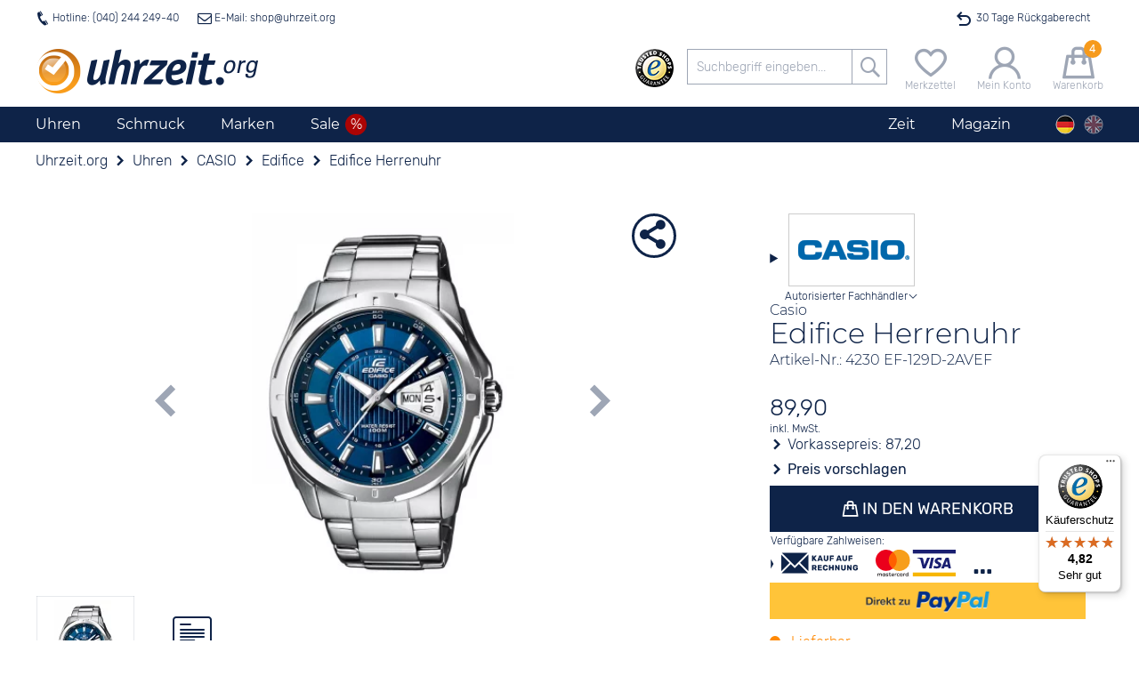

--- FILE ---
content_type: text/html; charset=utf-8
request_url: https://www.uhrzeit.org/uhren/casio/edifice/edifice-herrenuhr-ef129d2avef
body_size: 30740
content:

<!DOCTYPE HTML>
<html lang="de" data-template="template_frontend" data-version="public">
<head>
	<title> Casio Edifice Herrenuhr EF-129D-2AVEF nur 89€</title>
	<!-- META -->
	
	<meta http-equiv="Content-Type" 	content="text/html; charset=utf-8" />
	<meta name="description" 			content="Herrenuhr • Datumsanzeige • Wasserdicht bis 10 bar ✓ vom autorisierten Fachhändler ✓ Versand kostenlos ✓ 30 Tage Rückgaberecht ✓ Vorkasserabatt " />
	<meta name="robots" 				content="index,follow" />
	<meta name="serverinstance" 		content="{1-fed42c73c600}" />
	<meta name="apple-mobile-web-app-capable" content="yes" />
	<meta name="apple-mobile-web-app-title" content="Uhrzeit.org">
	<meta name="apple-mobile-web-app-status-bar-style" content="black">
	<meta name="viewport" content="width=device-width, initial-scale=1, maximum-scale=1, user-scalable=0" />
	<meta name="format-detection" content="telephone=no" />
	<meta name ='og:site_name' content='uhrzeit.org' /><meta name ='og:title' content=' Casio Edifice Herrenuhr EF-129D-2AVEF nur 89€' /><meta name ='og:description' content='Herrenuhr • Datumsanzeige • Wasserdicht bis 10 bar ✓ vom autorisierten Fachhändler ✓ Versand kostenlos ✓ 30 Tage Rückgaberecht ✓ Vorkasserabatt ' /><meta name ='og:url' content='https://www.uhrzeit.org/uhren/casio/edifice/edifice-herrenuhr-ef129d2avef' /><meta name ='og:type' content='website' /><meta name ='og:image' content='https://www.uhrzeit.org/img/mod/template_frontend/header-logo.png' /><meta name ='twitter:site' content='@uhrzeitorg' /><meta name ='twitter:creator' content='@uhrzeitorg' /><meta name ='twitter:title' content=' Casio Edifice Herrenuhr EF-129D-2AVEF nur 89€' /><meta name ='twitter:description' content='Herrenuhr • Datumsanzeige • Wasserdicht bis 10 bar ✓ vom autorisierten Fachhändler ✓ Versand kostenlos ✓ 30 Tage Rückgaberecht ✓ Vorkasserabatt ' /><meta name ='twitter:card' content='summary' /><meta name ='twitter:image' content='https://www.uhrzeit.org/img/mod/template_frontend/header-logo.png' />
	<meta name="msapplication-config" content="/browserconfig.xml" />
	
	<!-- FAV -->
	
	<link type="image/ico" 	rel="shortcut icon" 	href="/img/fav/favicon.ico" />	
	<link rel="icon" 			 sizes="16x16" 		href="/img/fav/favicon-16x16.png" />
	<link rel="icon" 			 sizes="32x32" 		href="/img/fav/favicon-32x32.png" />
	<link rel="icon" 			 sizes="192x192" 	href="/img/fav/favicon-192x192.png" />
	<link rel="icon" 			 sizes="256x256" 	href="/img/fav/favicon-256x256.png" />
	<link rel="apple-touch-icon" sizes="57x57"		href="/img/fav/apple-touch-icon.png" />
	<link rel="apple-touch-icon" sizes="72x72" 		href="/img/fav/apple-touch-icon-72x72.png" />
	<link rel="apple-touch-icon" sizes="114x114" 	href="/img/fav/apple-touch-icon-114x114.png" />
	<link rel="apple-touch-icon" sizes="120x120" 	href="/img/fav/apple-touch-icon-120x120.png" />
	<link rel="apple-touch-icon" sizes="144x144" 	href="/img/fav/apple-touch-icon-144x144.png" />
	<link rel="apple-touch-icon" sizes="180x180" 	href="/img/fav/apple-touch-icon-180x180.png" />	
	<link rel="mask-icon" 		 color="#ffffff"	href="/img/fav/safari-pinned-tab.svg" />
	
	<!-- LINK -->
	
	<link rel="alternate" hreflang="de" href="https://www.uhrzeit.org/uhren/casio/edifice/edifice-herrenuhr-ef129d2avef" />
	<link rel="alternate" hreflang="en" href="https://watches.uhrzeit.org/watches/casio/edifice/edifice-mens-watch-ef129d2avef" />
	<link rel="alternate" hreflang="x-default" href="https://watches.uhrzeit.org/watches/casio/edifice/edifice-mens-watch-ef129d2avef" />
	<link rel="canonical" href="https://www.uhrzeit.org/uhren/casio/edifice/edifice-herrenuhr-ef129d2avef" />
	
	

	<!-- CSS -->
	<link type="text/css" 	rel="stylesheet" id="coreStyle"	href="/sys/styles/mod/core.css?1752768622" 		onload="this.rel = 'stylesheet'" />
	<link type="text/css" 	rel="stylesheet" id="templateCSS"	href="/sys/styles/mod/template_frontend.css?1762536407" onload="this.rel = 'stylesheet'" />
	<style type="text/css">@font-face {font-family: 'Montserrat';font-style: normal;font-weight: 300;src: url('/img/mod/core/Montserrat-Light.woff2') format('woff2'), url('/img/mod/core/Montserrat-Light.woff') format('woff');unicode-range: U0100-024F, U0259, U1E -1EFF, U2020, U20A -20AB, U20AD-20CF, U2113, U2C 58C 7F, UA720-A7FF;font-display: swap;}@font-face {font-family: 'Montserrat';font-style: normal;font-weight: 400;src: url('/img/mod/core/Montserrat-Regular.woff2') format('woff2'), url('/img/mod/core/Montserrat-Regular.woff') format('woff');unicode-range: U0100-024F, U0259, U1E -1EFF, U2020, U20A -20AB, U20AD-20CF, U2113, U2C 58C 7F, UA720-A7FF;font-display: swap;}@font-face {font-family: 'Rubik';font-style: normal;font-weight: 300;src: url('/img/mod/core/Rubik-Light.woff2') format('woff2');ascent-override: 94.5%;descent-override: 35%;line-gap-override: 0%;font-display: swap;}@font-face {font-family: 'Rubik';font-style: normal;font-weight: 400;src: url('/img/mod/core/Rubik-Regular.woff2') format('woff2');font-display: swap;}@font-face {font-family: 'iconset_uhrzeit_org';src: url('/img/mod/core/iconset_uhrzeit_org.woff?1752768229') format('woff'), url('/img/mod/core/iconset_uhrzeit_org.svg?1752768229#iconset_uhrzeit_org') format('svg');ascent-override: 94%;descent-override: 15.4%;line-gap-override: 9%;font-weight: normal;font-style: normal;font-display: swap;}</style>
	<style>@import url('/sys/styles/page/shop_produkt.css?1762535039'); .captcha .captchaDigits {float: left;width: fit-content;height: 22px;margin-right: 2px;padding: 3px;border: 1px solid #CCC;background-color: #FFF;}.captcha .captchaDigits.plain {font-size: 4px;line-height: 3.75px;font-family: monospace;text-align: center;padding: 0;}.captcha .captchaDigits .dot {width: 3px;height: 3px;float: left;}.captcha .captchaDigits .s {background-color: black;}.captcha .captchaDigits .w0 {background-color: #FFF;}.captcha .captchaDigits .nl {clear: both;width: 0;height: 0;}.captcha input[name=captcha_digits] {float: left;width: 60px;height: 22px;margin-right: 2px;font-family: Courier, monospace;font-size: 16px;font-weight: bold;appearance: textfield;}.captcha .captchaText {float: left;width: 160px;line-height: 11px;font-size: 10px;}.captcha .captchaText.error {color: #CC0000;}form.standard .captcha {display: flex;}form.standard .captcha .captchaDigits {float: none;width: fit-content;height: 30px;margin: 0 2px 0 0;padding: 4px 3px;border: 1px solid #CCC;}form.standard .captcha .captchaDigits .dot {width: 4px;height: 4px;float: left;}form.standard .captcha .captchaDigits .s {background-color: black;}form.standard .captcha .captchaDigits .w0 {background-color: #FFF;}form.standard .captcha .captchaDigits .nl {clear: both;width: 0;height: 0;}form.standard .captcha input#captcha_digits {float: none;width: 72px;height: 30px;margin-right: 2px;padding: 0;font: bold 28px/30px Courier, monospace;}form.standard .captcha .captchaText {float: none;width: 160px;line-height: 15px;font-size: 12px;}form.standard .captcha .captchaText.error {color: #CC0000;}#teaser-newsletter {position: relative;min-height: 200px;margin-top: 40px;padding: 60px 10px 10px 10px;text-align: center;background-color: var(--color-bg-brite);}#teaser-newsletter .tnlBlob {position: absolute;top: 0;left: 50%;width: 80px;height: 80px;border-radius: 40px;margin-top: -40px;background-color: var(--color-orange);color: #FFF;transform: rotate(-15deg) translate(-50%,-13%);transform-origin: center;font-size: .75rem;line-height: 1rem;padding-top: 14px;}#teaser-newsletter .tnlBlob::first-line {font-size: 1.75em;}#teaser-newsletter article {margin: 20px 0 10px 0;}#teaser-newsletter article form {display: flex;flex-wrap: wrap;justify-content: center;}#teaser-newsletter article form input[type=text],#teaser-newsletter article form input[type=button] {width: 280px;margin-right: 10px;margin-bottom: 10px;text-align: center;}#teaser-newsletter article form input[name="register"] {text-transform: uppercase;}#teaser-newsletter article form .captcha {width: 100%;max-height: 0;margin: 4px 0;justify-content: center;overflow: hidden;transition: max-height .5s;}#teaser-newsletter article form .captcha.active {max-height: 30px;}:root {--template-text-hotline-offen: "Jetzt für Sie da";--color-bg-dark: #0E2348;--color-bg-medium: #9ea6b5;--color-bg-brite: #e8e8e8;--color-bg-britest: #F5F6F8;--color-default: #0E2348;--color-text: #333333;--color-hover: #f69a1c;--color-orange: #f69a1c;--color-green: #106A20;--color-ok: #106A20;--color-red: #ab0404;--color-sale: #ab0404;--color-sale-lite: #d60505;--color-hover-text: #ffffff;--color-border: #9EA6B5;--color-gray: #9EA6B5;--color-grey: #9EA6B5;--color-medium-gray: #A8A8A8;--color-medium-grey: #A8A8A8;--color-dark-gray: #686868;--color-dark-grey: #686868;--color-lite-blue: #e5edf1;--font-reg-family: 'Rubik', sans-serif;--font-reg-weight-normal: 300;--font-reg-weight-bold: 400;--font-xtra-family: 'Montserrat', Avenir, Corbel, 'URW Gothic', source-sans-pro, sans-serif;--font-xtra-weight-lite: 300;--font-xtra-weight-normal: 400;--font-xtra-weight-bold: 500;--font-icons-family: 'iconset_uhrzeit_org';--font-flags-family: "Twemoji Country Flags", "Rubik", system-ui;--font-size-regular: 16px;--font-size-small: 12px;--font-size-smaller: 10px;}html {width: 100vw;margin: 0px;padding: 0;font-family: 'Rubik', sans-serif;font-weight: 300;font-size: 16px;}html body {position: relative;margin: 0px auto;padding: 0 0 0 0;overflow-x: hidden;overflow-y: auto;-webkit-overflow-scrolling: auto;}:root {--viewerbox_height: 280px;--viewerbox_path: url(/bilder/produkte/uhren/Casio/EF129D2AVEF/main1.webp);--viewerbox_jpeg: url();--viewerbox_webp: url(/bilder/produkte/uhren/Casio/EF129D2AVEF/main1.webp);--viewerbox_refitem: url(/img/mod/@shop_produkt~images/ref_23.25_euro_23.25mm_170x170px.png);--premiumservice: url(/img/mod/@shop_produkt~images/premiumservice.png);--expressservice: url(/img/mod/@shop_produkt~images/expressservice.png);}#produktInfoBox {--text-kopieren: "Code kopieren";--text-kopiert: "Code kopiert";}#wrap_vr {display: flex;flex-direction: column;gap: .5em;padding: .5em 0;text-align: center;color: #ffffff;background-color: #9ea6b5;background-image: url(/img/mod/fullbar-rueckgaberecht/bg_vr.jpg?234);background-repeat: no-repeat;background-position: center;background-size: cover;}@media (max-width: 600px) {#wrap_vr {background-position: 30% left;background-image: url(/img/mod/fullbar-rueckgaberecht/bg_vr_mobil.jpg);}}#wrap_vr a {text-decoration: underline;color: #ffffff;}#wrap_vr H2 {color: #ffffff;}#box_teaser-trustedshops {z-index: 1;padding-top: 10px;min-height: 393px;}#box_teaser-trustedshops h2 {display: block;margin: 0 0 16px 0;}#box_teaser-trustedshops .icon-anfuehrungszeichen {position: absolute;top: -15px;left: 50%;transform: translateX(-50%);z-index: 2;}#box_teaser-trustedshops .icon-anfuehrungszeichen:before {font-size: 48px;color: var(--color-default);}#box_teaser-trustedshops #trustedReviews {position: relative;display: block;background-color: var(--color-bg-medium);border-radius: 15px;}#box_teaser-trustedshops #trustedReviews .prev,#box_teaser-trustedshops #trustedReviews .next {position: absolute;z-index: 9;display: flex;align-items: center;width: 60px;height: 100%;cursor: pointer;background: transparent;outline: none;}@media screen and (max-width: 420px) {#box_teaser-trustedshops #trustedReviews .prev,#box_teaser-trustedshops #trustedReviews .next {align-items: start;}}#box_teaser-trustedshops #trustedReviews .prev span,#box_teaser-trustedshops #trustedReviews .next span {position: absolute;width: 100%;font-size: 4rem;text-align: center;opacity: .2;}#box_teaser-trustedshops #trustedReviews .prev[aria-disabled="true"],#box_teaser-trustedshops #trustedReviews .next[aria-disabled="true"] {cursor: default;}#box_teaser-trustedshops #trustedReviews .prev[aria-disabled="true"] span,#box_teaser-trustedshops #trustedReviews .next[aria-disabled="true"] span {opacity: 0;}#box_teaser-trustedshops #trustedReviews .prev:not([aria-disabled="true"]):hover span,#box_teaser-trustedshops #trustedReviews .next:not([aria-disabled="true"]):hover span {opacity: 1;}#box_teaser-trustedshops #trustedReviews .prev {left: 0px;}#box_teaser-trustedshops #trustedReviews .next {right: 0px;}#box_teaser-trustedshops #trustedReviews .reviewBar {display: flex;position: relative;margin-top: 10px;padding: 30px 0;list-style-type: none;}#box_teaser-trustedshops #trustedReviews .reviewBar .tsItem {display: flex;padding: 0 10px;flex-direction: column;justify-content: space-between;align-items: center;color: #FFF;}#box_teaser-trustedshops #trustedReviews .reviewBar .tsItem .trustedSterne {display: block;}#box_teaser-trustedshops #trustedReviews .reviewBar .tsItem .trustedSterne [class^="icon-"]:before {color: #f9b332;font-size: 24px;}#box_teaser-trustedshops #trustedReviews .reviewBar .tsItem p {display: flex;justify-content: center;align-items: center;min-height: 128px;max-height: 128px;min-width: 240px;max-width: 300px;margin: 0;padding: 0 10px;line-height: 1.5em;overflow: hidden;text-align: center;}#box_teaser-trustedshops #trustedReviews .reviewBar .tsItem > small {text-align: center;}#box_teaser-trustedshops #trustedReviews .reviewAll {position: absolute;right: 60px;bottom: 20px;left: 60px;text-align: center;font-size: 1rem;}#box_teaser-trustedshops #trustedReviews .reviewAll a {color: #FFF !important;text-decoration: underline;}#box_teaser-trustedshops #trustedReviews .reviewAll a:hover * {color: #FFF !important;}#box_teaser-trustedshops #trustedReviews .reviewAll a span {color: inherit;}@media screen and (max-width: 480px) {#box_teaser-trustedshops #trustedReviews .reviewAll a .longTxt {display: none;}}#box_teaser-trustedshops .reviewFooter {display: block;padding-bottom: 5px;width: 100%;height: 10px;box-sizing: content-box;background-color: transparent !important;}#box_teaser-trustedshops .reviewFooter div {float: right;margin-right: 55px;width: 0;height: 0;border-style: solid;border-width: 0 14px 13px 0;border-color: transparent var(--color-bg-medium) transparent transparent;}#box_teaser-trustedshops .ts-icon {float: right;}.reviewInfo span {display: inline-block;width: 100px;}.reviewInfo a {display: inline-block;text-decoration: underline;white-space: nowrap;}</style>
	
	<!-- JS -->
	<script nomodule src="/sys/js/mod/polyfills.min.js"></script>
	
	<script type="module" defer>/* Polyfill für fehlenden Unicode-Flaggen-Support, siehe https://github.com/talkjs/country-flag-emoji-polyfill */
		  import { polyfillCountryFlagEmojis } from "https://cdn.skypack.dev/country-flag-emoji-polyfill";
		  polyfillCountryFlagEmojis();
	</script>
	<script async src="/sys/js/mod/core.min.js?1752768623" id="coreScript"></script>
	<script defer src="/sys/js/mod/template_frontend.min.js?1762536407" id="templateScript"></script>
	
	<script src="/sys/js/page/shop_produkt.min.js?1762535039" defer></script>
	
	
	<script>
		var snipToken = "8ca8cc82b6cfff9de0b611e087c3d8c1646a93a39625be242139b082580c0b7d485ddf3d08ee580d4bc8145520d16dbecf4facd75df07a7bce231e47d57ef6f2";
		if(location.search.substring(0,5)=='?pid=')history.replaceState(null,"",location.href.replace(location.search,''));if(typeof snip=='undefined'){snipReadyCollection=[];snip={ready:function(callback){snipReadyCollection.push(callback);}}}
		var isCMS=false,initialised=false,lang='de',loadReduction=false,pageType="shop_artikel",plattform='uhrzeit',touch=!!('ontouchstart'in window)||!!('onmsgesturechange'in window||!!(window.navigator.msMaxTouchPoints)),touchDevice=touch,touching=localStorage.getItem('touching')=="true",getCookieConsent="";if(typeof(lang)=='undefined')lang='de';if(typeof(loadReduction)=='undefined')loadReduction=false;if(location.hash=='#cookoff')localStorage.removeItem("acceptCookies");localStorage.setItem('viewportWidth',Math.max(document.documentElement.clientWidth,window.innerWidth||0));localStorage.setItem('viewportHeight',Math.max(document.documentElement.clientHeight,window.innerHeight||0));localStorage.setItem('touch',touchDevice?"true":"false");localStorage.setItem('touching',touching?"true":"false");if(touch){window.addEventListener('touchstart',function onFirstTouch(){touching=true;document.body.classList.add('touching');localStorage.setItem('touching',"true");window.removeEventListener('touchstart',onFirstTouch,false);},false);}!function(e){"use strict";function s(s){if(s){var t=e.documentElement;t.classList?t.classList.add("webp"):t.className+=" webp",window.sessionStorage.setItem("webpSupport",!0)}}!function(e){if(window.sessionStorage&&window.sessionStorage.getItem("webpSupport"))s(!0);else{var t=new Image;t.onload=t.onerror=function(){e(2===t.height)},t.src="[data-uri]"}}(s)}(document);_page={locked:false,url:{cart:'https://'+window.location.hostname+'/shop/bestellung-warenkorb'},lock:function(){var offset=window.pageYOffset,full=false;for(i=0;i<arguments.length;i++){if(typeof arguments[i]=='boolean')full=arguments[i];}
		document.body.style.top='-'+offset+'px';document.body.setAttribute('data-offset',offset);window.document.querySelector('html').classList.add('locked','instantScroll');if(full)window.document.querySelector('html').classList.add('full');_page.locked=true;},unlock:function(){console.log('unlock');options={scroll:true};if(arguments.length>0&&typeof(arguments[0])=='object')options=snip.object.extend(options,arguments[0]);window.document.querySelector('html').classList.remove('locked');document.body.style.top='0px';if(!!options.scroll)window.scrollTo(0,document.body.dataset.offset);window.document.querySelector('html').classList.remove('instantScroll');_page.locked=false;},mainNavi:(function(){var container=null,smallScreen=false,offset=0,bottom=0;setContainer();window.addEventListener('resize',setContainer);window.addEventListener('scroll',setFix,{passive:true});function setContainer(){smallScreen=window.innerWidth<900;var newContainer=document.querySelector(smallScreen?'#logoline':'nav.navTop');if(container!=newContainer){container=newContainer;offset=container.getBoundingClientRect().top+window.pageYOffset;window.dispatchEvent(new CustomEvent('mainNaviChanged',{bubbles:true,detail:status()}));}
		setFix();}
		function setFix(){if(typeof _page!='undefined'&&_page.locked)return;if(!container)return;bottom=container.getBoundingClientRect().bottom;if(smallScreen||container==null)return;container.classList.toggle('fixed',window.pageYOffset>offset);}
		function status(){return{container:container,offset:offset,bottom:bottom,smallScreen:smallScreen};}
		return{current:function(){return status();}}})(),burgerNavi:(function(){var button=document.getElementById('header-burger');if(!!button){button.addEventListener('click',function(){_page.burgerNavi.toggle();});return{button:button,isOpen:false,open:function(){if(_page.mainSearch.isOpen)_page.mainSearch.close();_page.burgerNavi.button.classList.remove('icon-burger');_page.burgerNavi.button.classList.add('icon-schliessen');_page.lock();document.querySelector('header .antiskip').classList.add('showBurger');_page.burgerNavi.isOpen=true;},close:function(keepLocked){if(_page.locked&&keepLocked!==true)_page.unlock();_page.burgerNavi.button.classList.add('icon-burger');_page.burgerNavi.button.classList.remove('icon-schliessen');document.querySelector('header .antiskip').classList.remove('showBurger');_page.burgerNavi.isOpen=false;},toggle:function(){if(_page.burgerNavi.isOpen)_page.burgerNavi.close();else _page.burgerNavi.open();}};}
		else return null;})(),mainSearch:(function(){var button=document.getElementById('header-searchBtn');if(!!button){button.addEventListener('click',function(){_page.mainSearch.toggle();});return{button:button,isOpen:false,open:function(){if(_page.burgerNavi.isOpen)_page.burgerNavi.close();_page.mainSearch.button.classList.remove('icon-suche');_page.mainSearch.button.classList.add('icon-schliessen');document.getElementById('logoline').classList.add('openSuche');_page.mainSearch.isOpen=true;},close:function(){if(_page.locked)_page.unlock();_page.mainSearch.button.classList.add('icon-suche');_page.mainSearch.button.classList.remove('icon-schliessen');document.getElementById('logoline').classList.remove('openSuche');_page.mainSearch.isOpen=false;},toggle:function(){if(_page.mainSearch.isOpen)_page.mainSearch.close();else _page.mainSearch.open();}};}
		else return null;})(),setBlob:function(typ,wert){switch(typ){case'warenkorb':var blob='#header-warenkorb span.wkMenge';break;case'merkzettel':var blob='span.mzMenge';break;case'kunde':var blob='header .blob.kkanmeldung';break;}
		snip.__(blob,function(){if(typ=='kunde')wert=wert?'✓':'';else wert=wert>0?String(wert):'';if(this.innerHTML!=wert){this.innerHTML=wert;this.classList.add('add');let elm=this;setTimeout(function(){elm.classList.remove('add');},500);}});},getBlob:function(typ){switch(typ){case'warenkorb':var blob='#header-warenkorb span.wkMenge';break;case'merkzettel':var blob='span.mzMenge';break;case'kunde':var blob='header .blob.kkanmeldung';break;}
		snip.__(blob,function(){if(typ=='kunde')return this.innerHTML=='✓';else return this.innerHTML==''?0:parseInt(this.innerHTML);});return false;}};
		
snip.ready(function(){

	snip.on('focusin', '#box_teaser-newsletter', function(){
		snip._('#box_teaser-newsletter .captcha').classList.add('active');
	});
	
	snip.on('click', '#box_teaser-newsletter input[name="register"]', function(){

		snip.load.json('/email',{
			mail: 'newsletter-optin', 
			return: 'json', 
			recipient: snip._('#box_teaser-newsletter input[name="email"]').value, 
			captcha_digits: snip._('#box_teaser-newsletter input[name="captcha_digits"]').value,
			captcha_token: snip._('#box_teaser-newsletter input[name="captcha_token"]').value
		}, function(ret){
			
			
			if(ret.error){
				snip._('#box_teaser-newsletter small', function(){
					this.innerHTML = teaserNewsletter.errors[ret.error];
					this.classList.add('error');
					console.error(ret);
				});
			}
			else{
				snip._('#box_teaser-newsletter h3').innerHTML = teaserNewsletter.success_titel;
				snip._('#box_teaser-newsletter article').innerHTML =  teaserNewsletter.success;
				window.dispatchEvent(new CustomEvent('register', { bubbles: true, detail:{'kundenkonto': false, 'newsletter':true} }));
			}
		});
		
	});

});

var teaserNewsletter = {
	errors: {"NO_MAIL":"Keine Emailadresse<br \/>Bitte geben Sie Ihre eMail-Adresse ein.","INVALID_MAIL":"Emailadresse ist ung\u00fcltig. <br \/>Bitte \u00fcberpr\u00fcfen Sie Ihre Eingabe","USER_EXISTS":"Diese Emailadresse ist bereits bei uns registriert.<br \/>Um \u00c4nderungen vorzunehmen oder sich abzumelden, klicken Sie bitte <a href=\"\/shop\/newsletter\">hier<\/a>","WRONG_CAPTCHA":"Ihre Eingabe stimmt nicht mit den angezeigten Ziffern \u00fcberein","UNKNOWN":"Leider ist ein unerwarteter Fehler aufgetreten.<br \/>Bitte versuchen Sie es erneut oder kontaktieren sie uns unter <a href=\"mailto:shop@uhrzeit.org\">shop@uhrzeit.org<\/a>"},
	hinweis: "Sie k\u00f6nnen den Newsletter jederzeit wieder abbestellen.<br \/>Ihre Daten werden nicht an Dritte weitergegeben",
	success_titel: "Ihre Anmeldung war erfolgreich.",
	success: "Bitte klicken Sie auf den Best\u00e4tigungslink in der Email, die Ihnen soeben zugesandt wurde.<br \/>Anschliessend erhalten Sie direkt den Gutschein per Email."
};

		
		
		snip.ready(function(){dayjs.locale(lang);snip.setLazy();atomuhr.start();popSlide.init();
		});
		
		
		
		/*MOD_@SHOP_PRODUKT*/
		pro={"id":82020,"artikelnr":"EF-129D-2AVEF","bware":false,"hersteller":"Casio","name":"Edifice Herrenuhr","preis":89.9,"waehrung":"EUR"};lang='de';pageArtnr='EF-129D-2AVEF';bware=false;wkPage='https://www.uhrzeit.org/shop/bestellung-warenkorb';testvar=null;
		/*MOD_@SHOP_PRODUKT~IMAGES*/
		proId=82020;proPreis={"typ":"Normal","class":"","name":"","rabatt":"","preis":"89,90","euro":"89.90","stoerer":"","streichpreis":false};refItems={"euro":{"file":"\/img\/mod\/@shop_produkt~images\/ref_23.25_euro_23.25mm_170x170px.png","size":23.25,"width":170,"height":170,"text":"Euro"},"sdkarte":{"file":"\/img\/mod\/@shop_produkt~images\/ref_24_sdkarte_32x24mm_173x234px.png","size":24,"width":173,"height":234,"text":"SD Karte"},"zweieuro":{"file":"\/img\/mod\/@shop_produkt~images\/ref_25.75_zweieuro_25.75mm_188x188px.png","size":25.75,"width":188,"height":188,"text":"2 Euro"},"kron":{"file":"\/img\/mod\/@shop_produkt~images\/ref_28.3_kron_1.png","size":28.3,"width":234,"height":233,"text":"Kronkorken"}};texte={referenz:'Gehäusedurchmesser:<br />{DURCHMESSER}mm<br /><br />Anzeige in Originalgröße für<br />{MOBILGERAET}<br />({PPI}ppi).',referenzHinweis:'Wählen Sie ein Vergleichsobjekt, um eine ungefähre Vorstellung von der tatsächlichen Größe der Uhr zu gewinnen.',referenzAbbruch:'Abbrechen',autorisiert_header:'',autorisiert_text:'Uhrzeit.org GmbH ist autorisierter Fachhändler für Casio',merkzettelVorhanden:'Dieses Produkt befindet sich auf ihrem Merkzettel',merkzettelButton:'Produkt auf den Merkzettel setzen',unknown:'Displaygröße konnte nicht erkannt werden.',};imgBarItems=[{"key":1,"id":"","class":"image active referenced","name":"image","width":712,"height":1015,"target":{"path":"\/bilder\/produkte\/uhren\/Casio\/EF129D2AVEF\/raw1.jpg"},"jpg":{"path":"\/bilder\/produkte\/uhren\/Casio\/EF129D2AVEF\/raw1.jpg","mini":"\/bilder\/produkte\/uhren\/Casio\/EF129D2AVEF\/mini1.jpg","thumb":"\/bilder\/produkte\/uhren\/Casio\/EF129D2AVEF\/thumbs1.jpg","main":"\/bilder\/produkte\/uhren\/Casio\/EF129D2AVEF\/main1.jpg"},"webp":{"path":"\/bilder\/produkte\/uhren\/Casio\/EF129D2AVEF\/raw1.webp","mini":"\/bilder\/produkte\/uhren\/Casio\/EF129D2AVEF\/mini1.webp","thumb":"\/bilder\/produkte\/uhren\/Casio\/EF129D2AVEF\/thumbs1.webp","main":"\/bilder\/produkte\/uhren\/Casio\/EF129D2AVEF\/main1.webp"}},{"key":1,"id":"refRuler","class":"onlyPop ruler image","name":"referenz","width":712,"height":1015,"target":{"path":"\/bilder\/produkte\/uhren\/Casio\/EF129D2AVEF\/raw1.jpg"},"jpg":{"path":"\/bilder\/produkte\/uhren\/Casio\/EF129D2AVEF\/raw1.jpg","mini":"\/bilder\/produkte\/uhren\/Casio\/EF129D2AVEF\/mini1.jpg","thumb":"\/bilder\/produkte\/uhren\/Casio\/EF129D2AVEF\/thumbs1.jpg","main":"\/bilder\/produkte\/uhren\/Casio\/EF129D2AVEF\/main1.jpg"},"webp":{"path":"\/bilder\/produkte\/uhren\/Casio\/EF129D2AVEF\/raw1.webp","mini":"\/bilder\/produkte\/uhren\/Casio\/EF129D2AVEF\/mini1.webp","thumb":"\/bilder\/produkte\/uhren\/Casio\/EF129D2AVEF\/thumbs1.webp","main":"\/bilder\/produkte\/uhren\/Casio\/EF129D2AVEF\/main1.webp"},"data":{"refh":26,"refw":583,"reftop":495,"refleft":47,"ph":1015,"pw":712,"image":"\/bilder\/produkte\/uhren\/Casio\/EF129D2AVEF\/bild1.jpg","gdurchmesser":45}},{"key":1,"id":"refItem","class":"onlyPop ruler image","name":"image","width":712,"height":1015,"target":{"path":"\/bilder\/produkte\/uhren\/Casio\/EF129D2AVEF\/raw1.jpg"},"jpg":{"path":"\/bilder\/produkte\/uhren\/Casio\/EF129D2AVEF\/raw1.jpg","mini":"\/img\/mod\/@shop_produkt~images\/ref_23.25_euro_23.25mm_170x170px.png","thumb":"\/img\/mod\/@shop_produkt~images\/ref_23.25_euro_23.25mm_170x170px.png"},"webp":{"path":"\/bilder\/produkte\/uhren\/Casio\/EF129D2AVEF\/raw1.webp","mini":"\/bilder\/produkte\/uhren\/Casio\/EF129D2AVEF\/mini1.webp","thumb":"\/bilder\/produkte\/uhren\/Casio\/EF129D2AVEF\/thumbs1.webp"},"data":{"refh":26,"refw":583,"reftop":495,"refleft":47,"ph":1015,"pw":712,"image":"\/bilder\/produkte\/uhren\/Casio\/EF129D2AVEF\/bild1.jpg","gdurchmesser":45}},{"key":2,"id":"","class":"image officialDealer icon-haendler","name":"dealer","width":280,"height":280,"jpg":{"path":"\/img\/mod\/@shop_produkt~images\/autorisiert-casio.jpg","main":"\/img\/mod\/@shop_produkt~images\/autorisiert-casio.jpg"},"text":"","alt":"Uhrzeit.org GmbH ist autorisierter Fachh\u00e4ndler f\u00fcr Casio"}];
		/*MOD_@SHOP_PRODUKT~INFO*/
		var wkActive=false,wkButton=true,anfrageButton=false,vartikel=[],prolast=0,versand={},produktId=82020,vkRabatt=0.03,mwst=0.19,wkPage='https://'+window.location.hostname+'/shop/bestellung-warenkorb',variantenData=[],artikelnr="EF-129D-2AVEF",restzeitCountdown=false,i18n=!!i18n?i18n:{};i18n.info={pvTitleBar:"Preis vorschlagen",warenkorb:"In den Warenkorb",warenkorb_variante:"",variantentWahl:'Bitte wählen Sie die gewünschte Größe',StdUnd:'Std. und'};
		
		/*MOD_@SHOP_PRODUKT~BEWERTUNG*/
		if(typeof i18n=='undefined')i18n={};i18n.bewertung={abgegeben:false,sterne:parseInt(),vorschlag:"Eine Uhr, die gut am Handgelenk liegt und modisch aussieht. Das Armband hat schon einige Wassereins\u00e4tze \u00fcberstanden, das Glas zerkratzt nicht so leicht und die Uhr macht insgesamt einen hochwertigen Endruck. Ich w\u00fcrde sie wieder kaufen!",kommentar_fehlt:"Bitte geben Sie einen Kommentar zum Produkt ein (mindestens 200 Zeichen).",zu_kurz:"Da eine Bewertung nur dann hilfreich f\u00fcr andere K\u00e4ufer sein kann, wenn diese auch nachvollziehbar begr\u00fcndet ist, m\u00f6chten wir Sie darum bitten, Ihre Erfahrung noch etwas genauer zu beschreiben (mindestens 200 Zeichen) ",fehlt:"Bitte geben Sie eine Bewertung zum Produkt ab.",danke:"Vielen Dank f\u00fcr Ihre Bewertung.<br \/>Sie haben dieses Produkt mit {BEWERTUNG} von 5 Punkten bewertet.",freischaltung:"Bitte haben Sie Verst\u00e4ndnis daf\u00fcr, dass wir Ihre Bewertung erst nach redaktioneller Pr\u00fcfung freischalten k\u00f6nnen.<br \/>Bei Freischaltung kriegen sie einen Gutscheincode per Email zugesandt.",gutschein:false,gutscheinTyp:""};
		/*MOD_@SHOP_PRODUKT~AEHNLICHE*/
		var simileProdukte=["78326","85057","88345","79154","79148","69682","85767","88013","30577","75316","88930","88751","88744","88750","89882"],defaultImage="data:image\/gif;base64,R0lGODlhAQABAAAAACH5BAEKAAEALAAAAAABAAEAAAICTAEAOw==";
		/*MOD_TEASER-TRUSTEDSHOPS*/
		trusted={reviews:[{"rating":5,"comment":"Bin rundum zufriedenGute WareTopp PreisSchneller Versand ","datum_bewertung":"2025-11-11 08:44:33","datum_bestellung":"2025-09-24 11:02:27"},{"rating":5,"comment":"Alles wie beschrieben, p\u00fcnktliche Lieferung. Vielen Dank ","datum_bewertung":"2025-11-10 08:51:10","datum_bestellung":"2025-09-23 09:10:53"},{"rating":4,"comment":"Please have availability of watches always up to date, nobody wants to dish 500\u20ac for a watch and then find out it will be available in a month.Prices are ok, maybe that's the reason but little effort could make a great step forward.Vielen Dank.","datum_bewertung":"2025-11-07 08:37:00","datum_bestellung":"2025-09-23 20:36:07"},{"rating":5,"comment":"Wie immer alles bestens gelaufen. Tolle W\u00e4re, sehr gute Qualit\u00e4t und angemessene Preise.Hier bestellt man gern wieder.","datum_bewertung":"2025-10-30 11:02:05","datum_bestellung":"2025-09-15 21:47:15"},{"rating":5,"comment":"Super Kommunikation und schnelle Lieferung bei diesem fantastischen Modell!! ","datum_bewertung":"2025-10-30 10:08:57","datum_bestellung":"2025-09-15 22:04:15"},{"rating":5,"comment":"Freundliches Telefonat. Schnelle Abwicklung","datum_bewertung":"2025-10-25 09:37:26","datum_bestellung":"2025-09-10 16:28:58"},{"rating":5,"comment":"Gute Abwicklung","datum_bewertung":"2025-10-20 19:41:05","datum_bestellung":"2025-09-05 09:29:08"},{"rating":5,"comment":"Die Fenix 8 habe ich zu einem sehr guten Preis gekauft. Die Uhr ist top","datum_bewertung":"2025-10-14 09:37:06","datum_bestellung":"2025-08-30 20:27:33"},{"rating":5,"comment":"Sehr schnelle problemlose Lieferung, alles seri\u00f6s und kompetent wie beschrieben, empfehlenswert, bis zum n\u00e4chsten mal","datum_bewertung":"2025-10-12 15:55:12","datum_bestellung":"2025-08-17 22:04:37"},{"rating":5,"comment":"Schnelle Lieferung, tolle Produkte & Kundenfreundlichkeit, empfehlenswert!","datum_bewertung":"2025-10-06 10:50:49","datum_bestellung":"2025-08-19 12:31:02"},{"rating":5,"comment":"nach anf\u00e4nglichen Irritationen bei der Lieferung, dann doch alles im gr\u00fcnen Bereich, Ware wie beschrieben, gut verpackt, fairer Preis...gerne wieder ","datum_bewertung":"2025-10-06 10:03:55","datum_bestellung":"2025-08-19 22:24:48"},{"rating":5,"comment":"Umfangreicher I-Shop einfache Bestellung und Bezahlung.  Wurde immer \u00fcber den Status der Bestellung informiert. ","datum_bewertung":"2025-09-29 20:06:12","datum_bestellung":"2025-08-15 10:55:13"},{"rating":5,"comment":"Sehr netter hilfsbereiter Kontakt am Telefon \ud83d\udc4d\ud83c\udffc","datum_bewertung":"2025-09-27 11:35:47","datum_bestellung":"2025-08-13 13:14:41"},{"rating":5,"comment":"Sehr schnelle Lieferung, ","datum_bewertung":"2025-09-25 09:41:27","datum_bestellung":"2025-08-11 18:48:14"},{"rating":5,"comment":"Top Qualit\u00e4t, schnelle Lieferung.","datum_bewertung":"2025-09-22 09:41:34","datum_bestellung":"2025-08-05 10:55:35"},{"rating":5,"comment":"Alles wie angeboten geklappt ","datum_bewertung":"2025-09-13 15:22:10","datum_bestellung":"2025-07-27 13:12:49"},{"rating":5,"comment":"Zuverl\u00e4ssig und schnell","datum_bewertung":"2025-09-13 10:52:56","datum_bestellung":"2025-07-30 14:03:43"},{"rating":5,"comment":"Alles gut, klare Empfehlung","datum_bewertung":"2025-09-12 13:05:14","datum_bestellung":"2025-07-29 13:38:34"},{"rating":5,"comment":"Einfach perfekt gelaufen, Preis vorgeschlagen, angenommen und gekauft. Sehr schnell geliefert. ","datum_bewertung":"2025-09-10 12:51:18","datum_bestellung":"2025-07-27 09:03:49"},{"rating":5,"comment":"Lieferung u. Service top","datum_bewertung":"2025-09-10 11:10:15","datum_bestellung":"2025-07-24 15:02:05"},{"rating":5,"comment":"Habe eine Uhr f\u00fcr meine Frau bestellt. Alles kam einwandfrei und sicher verpackt 2 Tage nach Bestellung bei mir an. Da ich mich \u00fcber die Stellung der Krone wunderte (Defekt o.\u00e4.) kontaktierte ich via WhatsApp den Service. Um mein Problem zu verstehen, sendete ich noch Fotos mit. Ich bekam umgehend eine kompetente, nett formulierte und vor allem pers\u00f6nliche Antwort. Nichts gegen KI generierte Mechanismen - aber so ein pers\u00f6nlicher Kontakt ist schon nochmal Etwas anderes. Insgesamt habe ich eine sehr gute Erfahrung gemacht und kann den Shop nur weiterempfehlen. Meine n\u00e4chste Uhr werde ich dann als erstes hier suchen.","datum_bewertung":"2025-09-09 11:30:26","datum_bestellung":"2025-07-23 20:20:52"},{"rating":5,"comment":"kein kommentar ","datum_bewertung":"2025-09-08 10:26:14","datum_bestellung":"2025-07-22 07:46:36"},{"rating":5,"comment":"Sehr sch\u00f6ne uhr mit perfekten preis ","datum_bewertung":"2025-09-07 12:39:08","datum_bestellung":"2025-07-21 09:31:09"},{"rating":5,"comment":"alle gut..","datum_bewertung":"2025-09-06 11:19:52","datum_bestellung":"2025-07-20 20:56:30"},{"rating":5,"comment":"Ich bin sehr zufrieden. Die Uhr (Certina DS Action Diver) habe ich bei Uhrzeit.org unter dem Listenpreis bekommen. Die Bestellung habe ich am Wochenende aufgegeben und der Versand erfolgte am Montag. Schon am n\u00e4chsten Tag war die Uhr in einwandfreiem Zustand bei mir. Besser geht's nicht.","datum_bewertung":"2025-09-03 10:15:43","datum_bestellung":"2025-07-20 10:06:34"},{"rating":5,"comment":"Preisvorschlag gemacht - angenommen. Sehr gut! Ansonsten guter Service, sehr freundlich, falls es mal Probleme gibt.","datum_bewertung":"2025-08-30 18:55:54","datum_bestellung":"2025-07-13 14:18:22"},{"rating":5,"comment":"Schnelle Lieferung und unkomplizierte Retoure.","datum_bewertung":"2025-08-27 09:37:53","datum_bestellung":"2025-07-13 15:52:17"},{"rating":4,"comment":"Die Bestellung erfolgte unter Angabe eines Preisvorschlags der auch sofort angenommen und nach dem Wochenende best\u00e4tigt wurde. Da der Versand nach einigen Tagen noch nicht erfolgte, fragte ich nach und bekam kurze Zeit sp\u00e4ter schnelle und kompetente Antwort von uhrzeit.org, wo man mir mitteilte, dass man bei CASIO selber anfragt und auf Best\u00e4tigung wartete. Nach nochmaliger Nachfrage aufgrund von Ungeduld meinerseits und da die Uhr kurzzteitig bei CASIO verf\u00fcgbar war, erfolgte kurze Zeit sp\u00e4ter der Versand. Ich Uhr kam einen Tag nach Versand per Express bei mir an. Bin sehr zufrieden und kann uhrzeit.org sehr empfehlen - ich w\u00fcrde mir lediglich eine teils etwas transparentere Information w\u00fcnschen, was die Lieferzeitangaben auf der Website genau bedeutet - in einem FAQ z.B.","datum_bewertung":"2025-08-24 14:29:41","datum_bestellung":"2025-07-07 18:27:30"}],text:{bewertung:"Bewertung",kauf:"Kauf am",sterne:"Sterne",bewertungen:"Bewertungen",seit:"seit",gesamtbewertung:"Gesamtbewertung",lieferung:"Lieferung",ware:"Ware",service:"Kundenservice",linktext:"Alle Bewertungen bei Trusted Shops ansehen"},id:'trustedReviews',url:'https://gw1.api.trustedshops.com/rest/internal/v2/shops/X033B1B2422EA8D9C01AE438F6DCD394D',slider:null,setReviews:function(){if(!!trusted.slider)trusted.slider.destroy();snip._('#'+trusted.id+' .reviewBar',function(){this.innerHTML='';});snip.each(trusted.reviews,function(index,review){if(typeof(review.comment)=='undefined'||review.comment.length<10)return true;let reviewer=typeof review.customer!='undefined'?review.customer.firstname+' '+review.customer.lastname:'',html='<span class="trustedSterne">';for(ct=1;ct<=5;ct++){if(ct<=Math.floor(review.rating))html+='<span class="icon-stern"></span>';else if(ct<=Math.ceil(review.rating))html+='<span class="icon-stern_halb_outline"></span>';else html+='<span class="icon-stern_leer"></span>';}
		let len=review.comment.length,size=review.comment.length<100?1:Math.max(0.6,1-(Math.min(400,review.comment.length)/ 1000));html+='</span>';html+='<p style="font-size:'+size+'em">'+review.comment+'</p>';html+='<small>'+reviewer+'<br />'+
		trusted.text.bewertung+' '+dayjs(review.datum_bewertung).format(lang=='en'?'MM D, YYYY':'D. MM YYYY')+'<br />'+
		trusted.text.kauf+' '+dayjs(review.datum_bestellung).format(lang=='en'?'MM D, YYYY':'D. MM YYYY')+'</small>';snip._('#'+trusted.id+' .reviewBar',function(){this.append(snip._('<div class="tsItem">'+html+'</div>'));});});var resp={},ratio=1;snip._('#box_teaser-trustedshops',function(){ratio=window.innerWidth / this.offsetWidth;});for(items=0;items<=4;items++)resp[Math.floor(items*240*ratio)]={items:Math.max(items,1)};trusted.slider=tns({container:'#'+trusted.id+' .reviewBar',items:1,gutter:10,mouseDrag:true,loop:false,nav:false,controls:true,prevButton:snip._('#box_teaser-trustedshops .prev'),nextButton:snip._('#box_teaser-trustedshops .next'),lazyload:true,lazyloadSelector:'.lazyLoad',responsive:resp});}};snip.ready(function(){snip._('#trustedReviews',function(){trusted.setReviews();});});
		
	</script>

	
	<!-- SCHEMAS -->
	
	
	<script type="application/ld+json">{"@context":"http:\/\/schema.org","@type":"OnlineStore","name":"Uhrzeit.org GmbH","description":"Der Shop f\u00fcr Uhren und Schmuck","url":"https:\/\/www.uhrzeit.org","logo":"https:\/\/www.uhrzeit.org\/img\/mod\/template_frontend\/header-logo.png","email":"shop@uhrzeit.org","faxNumber":"+49 (0)40-244249-59","location":{"@type":"Place","address":{"@type":"PostalAddress","addressCountry":"Deutschland","addressLocality":"Hamburg","addressRegion":"Hamburg","postalCode":"D-20459","streetAddress":"Holzbr\u00fccke 7"}},"contactPoint":[{"@type":"ContactPoint","telephone":"+49 (0)40-244249-40","contactType":"customer service"}],"sameAs":["https:\/\/www.facebook.com\/uhrzeit","https:\/\/www.instagram.com\/uhrzeitorg\/","https:\/\/www.youtube.com\/channel\/UCpfewsLtIfc_SfQ-rrMUgGg","https:\/\/twitter.com\/uhrzeitorg","https:\/\/www.yelp.de\/biz\/uhrzeit-org-hamburg-3","https:\/\/www.pinterest.de\/uhrzeitorg\/"]}</script>
	

	<script type="application/ld+json">{"@context":"http:\/\/schema.org","@type":"WebPage","name":"Uhrzeit.org","description":"Herrenuhr \u2022 Datumsanzeige \u2022 Wasserdicht bis 10 bar \u2713 vom autorisierten Fachh\u00e4ndler \u2713 Versand kostenlos \u2713 30 Tage R\u00fcckgaberecht \u2713 Vorkasserabatt ","url":"\/uhren\/casio\/edifice\/edifice-herrenuhr-ef129d2avef","breadcrumb":{"@context":"http:\/\/schema.org","@type":"BreadcrumbList","itemListElement":[{"@type":"ListItem","position":1,"name":"Uhrzeit.org","item":"https:\/\/www.uhrzeit.org\/"},{"@type":"ListItem","position":2,"name":"Uhren","item":"https:\/\/www.uhrzeit.org\/uhren"},{"@type":"ListItem","position":3,"name":"CASIO","item":"https:\/\/www.uhrzeit.org\/uhren\/casio"},{"@type":"ListItem","position":4,"name":"Edifice","item":"https:\/\/www.uhrzeit.org\/uhren\/casio\/edifice"},{"@type":"ListItem","position":5,"name":"Edifice Herrenuhr","item":"https:\/\/www.uhrzeit.org\/uhren\/casio\/edifice\/edifice-herrenuhr-ef129d2avef"}]}}</script>
	

	<script type="application/ld+json">{"@context":"https:\/\/schema.org","@type":"Product","url":"https:\/\/www.uhrzeit.org\/uhren\/casio\/edifice\/edifice-herrenuhr-ef129d2avef","category":"Bekleidung & Accessoires > Schmuck > Armbanduhren & Taschenuhren","brand":{"@type":"Thing","name":"Casio"},"manufacturer":{"@type":"Organization","name":"Casio"},"name":"Edifice Herrenuhr","mpn":"EF-129D-2AVEF","gtin13":"4971850436225","sku":"4230 EF-129D-2AVEF","image":["https:\/\/www.uhrzeit.org\/bilder\/produkte\/uhren\/Casio\/EF129D2AVEF"],"offers":{"@type":"Offer","price":"89.90","priceCurrency":"EUR","availability":"InStock","itemCondition":"NewCondition","url":"https:\/\/www.uhrzeit.org\/uhren\/casio\/edifice\/edifice-herrenuhr-ef129d2avef"},"width":"45 mm","description":"Dieser Herrenchronograph der Marke Casio wird von einem pr\u00e4zisem Quarzwerk angetrieben und hat eine Geh\u00e4usebreite von ca. 45 mm. Das Geh\u00e4use selber ist aus hochwertigem Edelstahl hergestellt. Auf dem blauen Zifferblatt l\u00e4sst sich eine Datums-, sowie Wochentagsanzeige an der 3-Uhr Position finden.\rDie Zeiger und Indizes sind fluoreszierend beschichtet, so kann die Uhrzeit auch bei Dunkelheit problemlos abgelesen werden. Gesch\u00fctzt wird das Zifferblatt von einem kratzfesten Mineralglas. \rEin Gliederarmband aus Edelstahl gew\u00e4hrt einen angenehmen Tragekomfort. Die Sicherheitsschlie\u00dfe verhindert ein versehentliches \u00d6ffnen des Armbandes. Die Uhr besitzt einen verschraubten Geh\u00e4useboden und ist bis auf eine Wasserdichtigkeit von ca. 10 Bar, gem\u00e4\u00df ISO 22810, getestet. Sie kann ohne weitere Bedenken beim Schwimmen oder unter der Dusche getragen werden.","isSimilarTo":[{"@type":"Product","sku":"EF-129D-1AVEF","brand":{"@type":"Thing","name":"Casio"},"manufacturer":"Casio","gtin13":"4971850436201","name":"Edifice Herrenuhr","image":"\/bilder\/produkte\/uhren\/Casio\/EF129D1AVEF\/thumbs1.webp","offers":{"@type":"Offer","price":"89.90","priceCurrency":"EUR","url":"\/uhren\/casio\/edifice\/edifice-herrenuhr-ef129d1avef"}}]}</script>
	

	<!-- APPENDICES -->
</head>

<body id="desktop" class=""  lang="de" data-page="uhren/casio/edifice/edifice-herrenuhr-ef129d2avef" data-type="shop_artikel"  data-pid="">

	<header>
		
		<div id = "headerTopBarWrapper">
			<div id="headerTopBar" title="Kontaktieren Sie uns">
				<div class="left">
					<a class="icon-telefon hotline closed" href="/kontakt">
						Hotline: (040) 244 249-40
					</a> 
					&nbsp;<a class="icon-mail" href="/kontakt">  E-Mail: &#115;&#104;&#111;&#112;@<span class="obfuscated">obfuscated</span>&#117;&#104;&#114;&#122;&#101;&#105;&#116;&#46;&#111;&#114;&#103;</a> 
				</div>
				<div class="right">
					<ul>
						<li><span class="icon-niedrigpreis">100 Tage Niedrigpreisgarantie</span></li> 
						<li><span class="icon-rueckgaberecht">30 Tage Rückgaberecht</span></li> 
						<li><span class="icon-versandkosten">Versandkostenfrei ab 40 €</span></li> 
						<li><span class="icon-expresslieferung">24h Expresslieferung</span></li>
						<li><span class="icon-niedrigpreis">100 Tage Niedrigpreisgarantie</span></li> 
					</ul>
				</div>
			</div>
		</div>


		<div id="logoline">

			<a id="header-logo" href="https://www.uhrzeit.org">
				<img src="/img/mod/template_frontend/header-logo.png" alt="Uhrzeit.org: Uhren Shop und aktuelle Uhrzeit" width="250" height="50" />
				
			</a>

			<div id="headerMainBar" class="standard">

				
					<div id="header-siegel">
						
						<a href="https://www.trustedshops.de/bewertung/info_X033B1B2422EA8D9C01AE438F6DCD394D.html?utm_source=shop&utm_medium=link&utm_content=TrustmarkCellNo1__trustmark_and_reviews&utm_campaign=trustbadge_maximised" target="_blank">
							<img src="/img/mod/template_frontend/siegel_trusted.png" alt="trustedShops" loading="lazy" width="43" height="43"/>
						</a>
						
						<!--
						<a href="http://www.testsieger.de/testsieger-studien/uhren-shops/ergebnis.html" target = "_blank">
							<img id="siegelTestsieger" src="/img/mod/template_frontend/siegel_testsieger_30x40.png" alt="/img/mod/template_frontend/siegel_testsieger_90x150.png"  title="Uhrzeit.org überzeugt in einer Testsieger-Studie von Uhren-Shops bei testsieger.de: hier geht es zum ausführlichen Testbericht"/>
						</a>

						<a href="" target = "_self">
							<img id="SiegelKlima" src="/img/mod/template_frontend/siegel_klima40x185.png" alt="Uhrzeit.org ist klimaneutral" width="185" height="40"  title="Wir sind klimaneutral" loading="lazy"/>
						</a>-->

					</div>

					<form name="topSuche" action="/suche/ergebnis" method="get">
						<span class="button headerSuche icon-suche"></span>
						<div class="hilfskasten">
							<input type="text"  id="topSucheEingabe" name="cond[freitext]" value="" placeholder="Suchbegriff eingeben..." />
						</div>
					</form>

					<a id="header-merkzettel" data-snipslide="slide-merkzettel" class="icon-merkzettel" href="#">
						<span>Merkzettel</span>
						<span class="blob mzMenge"></span>
					</a>
					
					<a id="header-konto" class="icon-kunde" data-snipslide="slide-kundenkonto" href="" aria-label="Mein Konto">
						<span>Mein Konto</span>
						<span class= "blob kkanmeldung"></span>
					</a>
					
					
					<a id="header-searchBtn" class="icon-suche mobileshow" href = "#" aria-label="Freitextsuche"></a>
				
				
				
				
				<a id="header-warenkorb" data-snipslide="slide-warenkorb" class="icon-warenkorb" href = "#"  aria-label="Warenkorb">
					<span>Warenkorb</span>
					<span class= "blob wkMenge"> 4</span>
				</a>
				
				
					<a id="header-burger" class="icon-burger mobileshow" aria-label="Menu"></a>
				
				
			</div>

		</div>
		
		<div class="antiskip">
			<nav class="navTop full">
				
				<ul>
					
					<li class="mobileshow">
						<span class="sprachwahl">
							<span class="bcFlag active" lang="de"></span>
<a class="bcFlag" lang="en" href="https://watches.uhrzeit.org/watches/casio/edifice/edifice-mens-watch-ef129d2avef" title="Casio Edifice Men´s Watch EF-129D-2AVEF" aria-label="english"></a>
						</span>
					</li>
					<li class="ddown">
						<span class="mobileshow">Uhren</span>
						<a href="/uhren" class="mobilehide">Uhren</a>
						<div class="abstand">
							<ul>
								<li><a href="/uhren" class="mobileshow"><b>Alle Uhren</b></a>
									<a href="/uhren/damenuhren"><b>Damenuhren</b></a>
									<a href="/uhren/herrenuhren"><b>Herrenuhren</b></a>
									<a href="/uhren/kinderuhren"><b>Kinderuhren</b></a>
									<a href="/uhren/smartwatches"><b>Smartwatches</b></a>
									<a href="/uhren/uhren-neuheiten"><b>Uhren Neuheiten</b><span class="neuicon mobileshow">Neu</span></a>
								</li>

								<li class="untermenue">
									<b>Kategorien</b>
									<ul>
										<li><a href="/uhren/automatikuhren">Automatikuhren</a>
											<a href="/uhren/digitaluhren">Digitaluhren</a>
											<a href="/uhren/solaruhren">Solaruhren</a>
											<a href="/uhren/funkuhren">Funkuhren</a>
										</li>

										<li><a href="/uhren/taucheruhren">Taucheruhren</a>
											<a href="/uhren/fliegeruhren">Fliegeruhren</a>
											<a href="/uhren/militaeruhren">Militäruhren</a>
											<a href="/uhren/chronographen">Chronographen</a>
										</li>

										<li><a href="/uhren/schweizer-uhren">Schweizer Uhren</a>
											<a href="/uhren/deutsche-uhren">Deutsche Uhren</a>
											<a href="/uhren/japanische-uhren">Japanische Uhren</a>
											<a href="/uhren/keramikuhren">Keramikuhren</a>
											<a href="/uhren/wanduhren">Wanduhren</a>
										</li>
									</ul>									
								</li>								

								<li class="tease double mobilehide">
									<a href="/uhren/uhren-neuheiten">
										Uhren Neuheiten
										<span class="box">
											<span class="box">
												<picture>
													<source srcset="/bilder/produkte/kategorien/Uhren-Neuheiten/header_390.webp 390w" type="image/webp">
													<source srcset="/bilder/produkte/kategorien/Uhren-Neuheiten/header_390.jpg 390w" type="image/jpeg">
													<img loading="lazy" src="/bilder/produkte/kategorien/Uhren-Neuheiten/header_390.jpg" alt="Neuheiten" />
												</picture>
											</span>
										</span>
									</a>
								</li>

								<li class="tease double">
									<a href="/uhr-des-monats">
										Uhr des Monats
										<span class="box">
											<picture>
												<source srcset="/img/mod/uhr_des_monats-2025-11/header_390.webp?1761825615 390w" type="image/webp">
												<source srcset="/img/mod/uhr_des_monats-2025-11/header_390.jpg?1761825615 390w" type="image/jpeg">
												<img loading="lazy" src="/img/mod/uhr_des_monats-2025-11/header_390.jpg?1761825615" alt="Uhr des Monats" />
											</picture>
										</span>
									</a>
								</li>
							</ul>
						</div>
					</li>

					<li class="ddown">
						<span class="mobileshow">Schmuck</span>
						<a href="/schmuck" class="mobilehide">Schmuck</a>
						<div class="abstand">
							<ul>
								<li><a href="/schmuck" class="mobileshow"><b>Aller Schmuck</b></a>
									<a href="/schmuck/damenschmuck"><b>Damenschmuck</b></a>
									<a href="/schmuck/herrenschmuck"><b>Herrenschmuck</b></a>
								</li>

								<li class="untermenue">
									<b>Kategorien</b>
									<ul>
										<li>
											<a href="/schmuck/armbaender">Armbänder</a>
											<a href="/schmuck/ketten">Ketten</a>
											<a href="/schmuck/lederschmuck">Lederschmuck</a>
											<a href="/schmuck/manschettenknoepfe">Manschettenknöpfe</a>
											<a href="/schmuck/ohrringe">Ohrringe</a>
										</li>

										<li><a href="/schmuck/perlen">Perlen</a>
											<a href="/schmuck/ringe">Ringe</a>
											<a href="/schmuck/schmucksteine">Schmucksteine</a>
											<a href="/schmuck/silberschmuck">Silberschmuck</a>
											<a href=""></a>
										</li>
									</ul>
								</li>

								<li class="tease double mobilehide">
									<a href="/schmuck/herrenschmuck">
										Herrenschmuck
										<span class="box">
											<span class="box">
												<picture>
													<source srcset="/bilder/produkte/kategorien/Herrenschmuck/header_390.webp 390w" type="image/webp">
													<source srcset="/bilder/produkte/kategorien/Herrenschmuck/header_390.jpg 390w" type="image/jpeg">
													<img loading="lazy" src="/bilder/produkte/kategorien/Herrenschmuck/header_390.jpg" alt="Herrenschmuck" />
												</picture>
											</span>
										</span>
									</a>
								</li>
								<li class="tease double mobilehide">
									<a href="/schmuck/damenschmuck">
										Damenschmuck
										<span class="box">
											<span class="box">
												<picture>
													<source srcset="/bilder/produkte/kategorien/Damenschmuck/header_390.webp 390w" type="image/webp">
													<source srcset="/bilder/produkte/kategorien/Damenschmuck/header_390.jpg 390w" type="image/jpeg">
													<img loading="lazy" src="/bilder/produkte/kategorien/Damenschmuck/header_390.jpg" alt="Damenschmuck" />
												</picture>
											</span>
										</span>
									</a>
								</li>
							</ul>
						</div>
					</li>

					<li class="ddown">
						<span class="mobileshow">Marken</span>
						<a href="/uhren-marken" class="mobilehide">Marken</a>
						<div class="abstand">
							<ul class="tall">
								<li class="columns">
									<a href="/uhren-marken" class="mobileshow"><b>Alle Marken</b></a>
									
									<a href="/uhren/alpina">Alpina</a>
									

									<a href="/uhren/bauhaus">bauhaus</a>
									

									<a href="/uhren/bering">BERING</a>
									

									<a href="/uhren/boss">Boss</a>
									

									<a href="/uhren/bruno-soehnle">Bruno Söhnle</a>
									

									<a href="/uhren/bulova">Bulova</a>
									

									<a href="/uhren/calvin-klein">CALVIN KLEIN</a>
									

									<a href="/uhren/casio">CASIO</a>
									

									<a href="/uhren/certina">Certina</a>
									

									<a href="/uhren/citizen">Citizen</a>
									

									<a href="/uhren/festina">Festina</a>
									

									<a href="/uhren/fortis">Fortis</a>
									

									<a href="/uhren/fossil">Fossil</a>
									

									<a href="/uhren/frederique-constant">Frederique Constant</a>
									

									<a href="/uhren/garmin">Garmin</a>
									

									<a href="/uhren/hamilton">Hamilton</a>
									

									<a href="/uhren/iron-annie">Iron Annie</a>
									

									<a href="/uhren/jacques-lemans">Jacques Lemans</a>
									

									<a href="/uhren/junghans">Junghans</a>
									

									<a href="/uhren/junkers">Junkers</a>
									

									<a href="/uhren/luminox">Luminox</a>
									

									<a href="/uhren/maurice-lacroix">Maurice Lacroix</a>
									

									<a href="/uhren/michael-kors">Michael Kors</a>
									

									<a href="/uhren/mido">Mido</a>
									

									<a href="/uhren/mondaine">Mondaine</a>
									

									<a href="/uhren/muehle-glashuette">Mühle Glashütte</a>
									

									<a href="/uhren/nixon">Nixon</a>
									

									<a href="/uhren/oris">Oris</a>
									

									<a href="/uhren/scout">Scout</a>
									

									<a href="/uhren/seiko">Seiko</a>
									

									<a href="/uhren/sinn">Sinn</a>
									

									<a href="/uhren/sternglas">Sternglas</a>
									

									<a href="/uhren/tissot">Tissot</a>
									

									<a href="/uhren/tommy-hilfiger">Tommy Hilfiger</a>
									

									<a href="/uhren/traser">Traser</a>
									

									<a href="/uhren/union-glashuette">Union Glashütte</a>
									

									<a href="/uhren/zeppelin">Zeppelin</a>
									
									<a href="/uhren-marken" class="arrow">Alle Marken</a>
								</li>
							</ul>
						</div>
					</li>

					<li class="ddown">
						<span><span class="saleicon">Sale</span></span>
						<div class="abstand">
							<ul>
								<li class="tease double">
									<a href="/uhren/angebote">
										Angebote<br />

										<picture>
											<source srcset="/bilder/produkte/kategorien/Angebote/header_390.webp 390w" type="image/webp">
											<source srcset="/bilder/produkte/kategorien/Angebote/header_390.jpg 390w" type="image/jpeg">
											<img loading="lazy" src="/bilder/produkte/kategorien/Angebote/header_390.jpg" alt="sale" width="100%" />
										</picture>
									</a>
								</li>
								<li class="tease double">
									<a href="/schmuck/schmuck-angebote">
										Schmuck Angebote<br />
										<picture>
											<source srcset="/bilder/produkte/kategorien/Schmuck-Angebote/header_390.webp 390w" type="image/webp">
											<source srcset="/bilder/produkte/kategorien/Schmuck-Angebote/header_390.jpg 390w" type="image/jpeg">
											<img loading="lazy" src="/bilder/produkte/kategorien/Schmuck-Angebote/header_390.jpg" alt="sale" width="100%" />
										</picture>
									</a>
								</li>


								<li class="tease double untermenue">

									<b class="mobileshow">Ausstellungsstücke</b>
									<ul class="mobileshow">
										<li><a href="/ausstellungsstuecke">
											<span class="box"><span class="imgText" style="background-image:url(/img/mod/template_frontend/topnavi-bware-uhren.jpg); background-size:cover; color:#0e2348;">Uhren</span></span>
											</a></li>
										<li><a href="/ausstellungsschmuckstuecke">
											<span class="box"><span class="imgText" style="background-image:url(/img/mod/template_frontend/topnavi-bware-schmuck.jpg); background-size:cover; color:#0e2348;">Schmuck</span></span>
											</a></li>
									</ul>

									<a href="/ausstellungsstuecke" class="mobilehide">Ausstellungsstücke</a>
									<a class="split mobilehide" href="/ausstellungsstuecke">
										<span class="box"><span class="imgText" style="background-image:url(/img/mod/template_frontend/topnavi-bware-uhren.jpg); background-size:cover; color:#0e2348;">Uhren</span></span>
									</a>
									<a class="split mobilehide" href="/ausstellungsschmuckstuecke">
										<span class="box"><span class="imgText" style="background-image:url(/img/mod/template_frontend/topnavi-bware-schmuck.jpg); background-size:cover; color:#0e2348;">Schmuck</span></span>
									</a>

								</li>

								<li class="tease double">
									<a href="/angebot-des-tages">
										Angebot des Tages
										<span class="box mobilehide">
											<span class="angebot" style="background-image:url(/bilder/produkte/uhren/Jacques-Lemans/12130A/main1.webp);">
												<span class="taHersteller">Jacques Lemans</span>
												<span class="taName"><b>Herrenuhr Hybromatic Leather Black</b></span>
												<span class="taBegrenzt">Angebot nur heute bis 24 Uhr verfügbar</span>
												<span class="taPreis">
													<s class="preis">299,00€</s>
													&nbsp;239,00€
												</span>
											</span>
										</span>
									</a>
								</li>
							</ul>
						</div>
					</li>
					<li></li>
					<li class="mobileshow">
						<a class="icon-kunde" data-snipslide="slide-kundenkonto">Mein Konto</a>
					</li>
					<li class="mobileshow">
						<a class="icon-merkzettel" data-snipslide="slide-merkzettel">
							<span>Merkzettel</span>
							<span class="blob mzMenge"></span>
						</a>
					</li>
					<li class="mobileshow ddown">
						<span class="icon-telefon">Kontakt</span>
						<div class="abstand">

							<ul>
								<li class="kontaktdropdown">
									<div>
										<span class="kontaktheadline">Kontaktieren Sie uns direkt!</span>
										<a href="tel:" class="mobileborder">
											<span class="h3 icon-telefon mobileshow">Hotline:</span> 
											<span class="nowrap">(040) 244 249-40</span> 
										</a>
										<a href="https://api.whatsapp.com/send?phone=+4917685618780&text=Allgemeine+Anfrage: " class="mobileborder"><img src="/img/mod/template_frontend/whatsapp.png" class="whatsappicon" loading="lazy" alt="WhatsApp" />whatsapp-chat</a>
										<div class="zeiten closed">
											Mo. - Fr. von 09:00 bis 17:00
										</div>
									</div>

									<div>
										<span class="mobileshow kontaktheadline">Schreiben Sie uns!</span>
										<a href="/kontakt" class="mobileborder">
											<span class="h3 icon-formular mobileshow">Zum Kontaktformular</span>
										</a>
										<a href="mailto:shop@uhrzeit.org" class="mobileborder">
											<span class="h3 icon-mail mobileshow">E-Mail schreiben</span>
										</a>
									</div>
								</li>

							</ul>
						</div>

					</li>

					<li class="right ddown">
						<span class="icon-zeit">Zeit</span>
						<div class="abstand">
							<ul>
								<li class="tease double">
									<a href="/atomuhr" class="icon-atomzeit">Atomuhr
										<span class="box"><span class="zeit" style="background-image:url(/img/mod/template_frontend/navteaser-atomuhr.jpg); background-size:cover;"></span></span>
									</a>
								</li>

								<li class="tease double">
									<a href="/weltzeit" class="icon-weltzeit">Weltzeit & Konferenzplaner
										<span class="box"><span class="zeit" style="background-image:url(/img/mod/template_frontend/navteaser-weltzeit.jpg); background-size:cover;"></span></span>
									</a>
								</li>

								<li class="tease double">
									<a href="/zeitumstellung" class="icon-zeitumstellung">Zeitumstellung
										<span class="box"><span class="zeit" style="background-image:url(/img/mod/template_frontend/navteaser-zeitumstellung.jpg); background-size:cover;"></span></span>
									</a>
								</li>

								<li class="tease double perma">
									<a href="/kalender/schulferien/" class="icon-schulferien">Schulferien
										<span class="box"><span class="zeit" style="background-image:url(/img/mod/template_frontend/navteaser-ferien.jpg); background-size:cover;"></span></span>
									</a>
								</li>
							</ul>
						</div>
					</li>

					<li class="right ddown">
						<span class="icon-magazin-1">Magazin</span>
						<div class="abstand">
							<ul>
								<li class="tease double">
									<a href="/blog" class="icon-blog">Blog
										<span class="box"><span class="zeit" style="background-image:url(/img/mod/template_frontend/topnavi_blog.jpg); background-size:cover;"></span></span>
									</a>
								</li>

								<li class="tease double">
									<a href="https://uhr-forum.org/" target="_blank" class="icon-forum">Forum
										<span class="box"><span class="zeit" style="background-image:url(/img/mod/template_frontend/topnavi_forum.jpg); background-size:cover;"></span></span>
									</a>
								</li>

								<li class="tease double untermenue">

									<b class="icon-uhren-lexikon mobileshow">Lexikon</b>
									<ul class="mobileshow">
										<li><a class="split" href="/uhren-lexikon">
											<span class="box"><span class="icon-uhren-lexikon imgText" style="background-image:url(/img/mod/template_frontend/topnavi-lexikon-uhren.jpg); background-size:cover;">Uhren</span></span>
											</a>
										</li>
										<li><a class="split" href="/schmuck-lexikon">
											<span class="box"><span class="icon-schmuck-lexikon imgText" style="background-image:url(/img/mod/template_frontend/topnavi-lexikon-schmuck.jpg); background-size:cover;">Schmuck</span></span>
											</a>
										</li>
									</ul>
									
									<a href="/uhren-lexikon" class="mobilehide">Lexikon</a>
									<a class="split mobilehide" href="/uhren-lexikon">
										<span class="box"><span class="imgText" style="background-image:url(/img/mod/template_frontend/topnavi-lexikon-uhren.jpg); background-size:cover;">Uhren</span></span>
									</a>
									<a class="split mobilehide" href="/schmuck-lexikon">
										<span class="box"><span class="imgText" style="background-image:url(/img/mod/template_frontend/topnavi-lexikon-schmuck.jpg); background-size:cover;">Schmuck</span></span>
									</a>
								</li>

								<li class="tease double">
									<a href="https://www.youtube.com/channel/UCpfewsLtIfc_SfQ-rrMUgGg" target="_blank" class="icon-uhrzeitorg-tv-klein">Uhrzeit.org TV
										<span class="box"><span class="zeit" style="background-image:url(/img/mod/template_frontend/topnavi_tv.jpg); background-size:cover;"></span></span>
									</a>
								</li>
							</ul>
						</div>
					</li>
								
					<li class="right nohover barFlags">
						<span class="bcFlag active" lang="de"></span>
<a class="bcFlag" lang="en" href="https://watches.uhrzeit.org/watches/casio/edifice/edifice-mens-watch-ef129d2avef" title="Casio Edifice Men´s Watch EF-129D-2AVEF" aria-label="english"></a>
					</li>
					
					
				</ul>
			</nav>
		</div>
		<div id="subNaviTeaser"></div>

		<div id="breadCrumb" class=" standard">
			<div class="abstand">
				
				<ol class="bcList">
					
					
					<li><a href="https://www.uhrzeit.org/">
						<span>Uhrzeit.org</span>
						</a>
					</li>
					

					<li><a href="https://www.uhrzeit.org/uhren">
						<span>Uhren</span>
						</a>
					</li>
					

					<li><a href="https://www.uhrzeit.org/uhren/casio">
						<span>CASIO</span>
						</a>
					</li>
					

					<li><a href="https://www.uhrzeit.org/uhren/casio/edifice">
						<span>Edifice</span>
						</a>
					</li>
					

					<li><a href="https://www.uhrzeit.org/uhren/casio/edifice/edifice-herrenuhr-ef129d2avef">
						<span>Edifice Herrenuhr</span>
						</a>
					</li>
					
				</ol>
				
				
				
			</div>
		</div>

	</header>
	
	<main class="contentBox">
		<div class="modRow full"><div id="box_shop_produkt_images" data-mod="@shop_produkt~images" data-version="public" class="zweidrittel modBox" style="">
<div id="proImg">

	<div id="tagBar">
		
		
		<div title="Produkt teilen" class="share icon-share actionTag infoBalloonTrigger">
			<div class="infoBalloonContent">
				<div class="articleSharing">
					<p>Speichern sie dieses Produkt zur späteren Verwendung<br />oder teilen Sie es mit Freunden und Familie </p>
					<ul class="shareBar">
						<li><a name="copy" class="icon-clipboard" data-text="Link kopieren" data-success="Link wurde kopiert"></a></li>
						<li><a name="share" class="icon-share" data-text="Produkt teilen" data-success="Produkt wurde geteilt"></a></li>
						<li><a name="merken" class=" icon-merkzettel" data-text="auf Merkzettel setzen" data-success="Produkt ist auf dem Merkzettel"></a></li>
					</ul>
				</div>
			</div>
		</div>
		
		
	</div>

	

	<div id="imageViewer">
		<div id="viewerBox" data-width=""></div>
		<div class="prev"></div>
		<div class="next"></div>
	</div>

	<div id="imageSlide">
		<div class="imgArrow" data-direction="back"></div> 
		<div class="imagePanel">
			<div class="imageBar">
				
				<a href="/bilder/produkte/uhren/Casio/EF129D2AVEF/raw1.jpg" id="" class="item image active referenced" name="image" data-key="1">
					
				</a>
				

				<a href="/bilder/produkte/uhren/Casio/EF129D2AVEF/raw1.jpg" id="refRuler" class="item onlyPop ruler image" name="referenz" data-key="1">
					
				</a>
				

				<a href="/bilder/produkte/uhren/Casio/EF129D2AVEF/raw1.jpg" id="refItem" class="item onlyPop ruler image" name="image" data-key="1">
					
				</a>
				

				<a href="" id="" class="item image officialDealer icon-haendler" name="dealer" data-key="2">
					
				</a>
				
			</div>
		</div>
		<div class="imgArrow" data-direction="forward"></div> 
	</div>
	<a id="closeViewer" class="alwaysOnTop">X</a>

</div>


<div id="noCookies">
	 Für diese Ansicht werden Cookies von Drittanbietern gesetzt.<br /> Zur Zeit haben Sie diese deaktiviert.<br />Klicken Sie hier, um Cookies zu aktivieren und diese Ansicht anzusehen:<br />
	<div class="cookieButtons">
		<div class="dynButton flat blau acceptCookiesNow">
			<a>Cookies aktiveren</a>
		</div>
		<div class="dynButton flat outline denyCookies">
			<a>Zurück</a>
		</div>
	</div>
	<p><a data-snipslide="slide-cookies">Zu den Cookie-Einstellungen</a></p>
</div>




<canvas id="shareCanvas" width="600" height="400" style="display:none;"></canvas>
</div><div id="box_shop_produkt_info" data-mod="@shop_produkt~info" data-version="public" class="eindrittel modBox noMargin" style="">
<div id="produktInfoWrap">

	<div id="produktInfoBox">

		<div class="adminLinks">
			
		</div>

		
		<div id="titleWrap">
			
			<h1 title="Casio&#13;Edifice Herrenuhr&#13;(Artikel-Nr.: 4230 EF-129D-2AVEF)">
				<small>Casio</small> 
				<div>Edifice Herrenuhr</div>
				<small id="artNrBox" class="artNr">Artikel-Nr.: 4230 EF-129D-2AVEF</small> 
			</h1>

			
			<details class="haendlerInfo">
				<summary>
					<figure>
						<img class="autorisiert_logo" src="/bilder/logos/140x80/uhren/casio.gif" alt="Casio" />
						<figcaption><small>Autorisierter Fachhändler</small></figcaption>
					</figure>
				</summary>
				<div>
					Als offizieller Konzessionär von Casio beziehen wir all unsere Uhren als Neuware direkt vom Hersteller - volle Herstellergarantie sowie Echtheit sind somit sichergestellt.
					
					<img src="/img/mod/@shop_produkt~images/autorisiert-casio.jpg" alt="Autorisierter Fachhändler" width="280" height="280" />
					
				</div>
			</details>
			
				
		</div>
		


		


		<div id="preisBox">
			<div class="preisInfoWrap">
				<section>
					

					<div class="preisInfo">
						
						<span class="preis effektiv" data-preis="89.90" class="">89,90</span>
						<span class="altCurrency"></span>
						
					</div>
					<small>inkl. MwSt.</small><br />

					

					<span class="arrow nohover infoBalloonTrigger">
						Vorkassepreis: <span class="preisVK">87,20</span>
						<div class="infoBalloonContent" data-position="fixed">
							<b>Rabatt bei Zahlung per Vorkasse</b><br />
							<br />
							Bei Zahlung per Vorkasse geben wir Ihnen<br />einen Rabatt von <b>3%</b>! 
						</div>
					</span><br />
					

					
					
					
					


					
					<a class="arrow preisvorschlag" name="82020"  data-snipslide="slide-kundenkonto" data-type="preisvorschlag" data-id="82020">      
						<b>Preis vorschlagen</b>
					</a>
						
				</section>	
				
			</div>

			

			<div id="buttonBox">
					
				
				
				
				
				<div id="proButtonWarenkorb" class="dynButton flat big blau warenkorb kaufaktion" data-id="82020">
					<a href="#" class="icon-warenkorb">
						
						In den Warenkorb
					</a>
				</div>
				
				<div id="proButtonVerfuegbarkeit" class="dynButton flat big blau" title="Verfügbarkeitsanfrage"  onclick="document.anfrageForm.submit();">
					<a href="#">Verfügbarkeitsanfrage</a>
				</div>
				
				
				
				
				
				
				<details class="zahlweisenTeaser card">
					<summary class="dynButton">
						<small>Verfügbare Zahlweisen:</small>
						<span>
							
							

							

							
							<img src="/img/mod/data-zahlweisen/logo.k_rg.svg" alt="Auf Rechnung (KLARNA), zahlbar in 30 Tagen" loading="lazy"/>
							

							
							<img src="/img/mod/data-zahlweisen/logo.k_cc.svg" alt="Kreditkarte" loading="lazy"/>
							

							
							<img src="/img/mod/data-zahlweisen/logo.k_rk.svg" alt="Ratenkauf" loading="lazy"/>
							

							
							<img src="/img/mod/data-zahlweisen/logo.ap.svg" alt="Amazon Payment" loading="lazy"/>
							

							
							<img src="/img/mod/data-zahlweisen/logo.vk.svg" alt="Vorkasse" loading="lazy"/>
							

							
							<img src="/img/mod/data-zahlweisen/logo.k_ls.svg" alt="Lastschrift" loading="lazy"/>
							

							
							<img src="/img/mod/data-zahlweisen/logo.bc.svg" alt="Bitcoin" loading="lazy"/>
							

							
							<img src="/img/mod/data-zahlweisen/logo.nn.svg" alt="Nachnahme" loading="lazy"/>
							

							
							<img src="/img/mod/data-zahlweisen/logo.k_su.svg" alt="Sofortüberweisung" loading="lazy"/>
							
						</span>
					</summary>
					<div>
						
						

						
						<a data-snipslide="slide-zahlweisen" data-zahlweise="pp" data-forcereload="1" class="pp">
							<img src="/img/mod/data-zahlweisen/logo.pp.svg" alt="PayPal" loading="lazy"/>
						</a>
						

						
						<a data-snipslide="slide-zahlweisen" data-zahlweise="k_rg" data-forcereload="1" class="k_rg">
							<img src="/img/mod/data-zahlweisen/logo.k_rg.svg" alt="Auf Rechnung (KLARNA), zahlbar in 30 Tagen" loading="lazy"/>
						</a>
						

						
						<a data-snipslide="slide-zahlweisen" data-zahlweise="k_cc" data-forcereload="1" class="k_cc">
							<img src="/img/mod/data-zahlweisen/logo.k_cc.svg" alt="Kreditkarte" loading="lazy"/>
						</a>
						

						
						<a data-snipslide="slide-zahlweisen" data-zahlweise="k_rk" data-forcereload="1" class="k_rk">
							<img src="/img/mod/data-zahlweisen/logo.k_rk.svg" alt="Ratenkauf" loading="lazy"/>
						</a>
						

						
						<a data-snipslide="slide-zahlweisen" data-zahlweise="ap" data-forcereload="1" class="ap">
							<img src="/img/mod/data-zahlweisen/logo.ap.svg" alt="Amazon Payment" loading="lazy"/>
						</a>
						

						
						<a data-snipslide="slide-zahlweisen" data-zahlweise="vk" data-forcereload="1" class="vk">
							<img src="/img/mod/data-zahlweisen/logo.vk.svg" alt="Vorkasse" loading="lazy"/>
						</a>
						

						
						<a data-snipslide="slide-zahlweisen" data-zahlweise="k_ls" data-forcereload="1" class="k_ls">
							<img src="/img/mod/data-zahlweisen/logo.k_ls.svg" alt="Lastschrift" loading="lazy"/>
						</a>
						

						
						<a data-snipslide="slide-zahlweisen" data-zahlweise="bc" data-forcereload="1" class="bc">
							<img src="/img/mod/data-zahlweisen/logo.bc.svg" alt="Bitcoin" loading="lazy"/>
						</a>
						

						
						<a data-snipslide="slide-zahlweisen" data-zahlweise="nn" data-forcereload="1" class="nn">
							<img src="/img/mod/data-zahlweisen/logo.nn.svg" alt="Nachnahme" loading="lazy"/>
						</a>
						

						
						<a data-snipslide="slide-zahlweisen" data-zahlweise="k_su" data-forcereload="1" class="k_su">
							<img src="/img/mod/data-zahlweisen/logo.k_su.svg" alt="Sofortüberweisung" loading="lazy"/>
						</a>
						
					</div>
				</details>
				
				
				<div class = "pp_wrap kaufaktion">
					<input type="image" id="buttonPayPal" name="paypal_express" src="/img/mod/@shop_produkt~info/paypal_express.png" data-gesamtpreis="89.90" />
					<svg id = "pp_loader" xmlns="http://www.w3.org/2000/svg" width="20px" height="20px" viewBox="0 0 100 100" preserveAspectRatio="xMidYMid" class="lds-rolling" style="background: none;"><circle cx="50" cy="50" fill="none" ng-attr-stroke="{{config.color}}" ng-attr-stroke-width="{{config.width}}" ng-attr-r="{{config.radius}}" ng-attr-stroke-dasharray="{{config.dasharray}}" stroke="#ffff" stroke-width="15" r="45" stroke-dasharray="212.05750411731105 72.68583470577035" transform="rotate(134.125 50 50)"><animateTransform attributeName="transform" type="rotate" calcMode="linear" values="0 50 50;360 50 50" keyTimes="0;1" dur="0.8s" begin="0s" repeatCount="indefinite"/></circle></svg>
				</div>
				<input type="hidden" name = "expressProdukt" value="82020"/>
				
				
				

			</div>

		</div>
		
		<form name="anfrageForm" action="/kontakt" method="post">
			<input type="hidden" name="anfrage" value="verfuegbarkeit" />
			<input type="hidden" name="message" value="Verfügbarkeitsanfrage für:
Casio Edifice Herrenuhr
ArtNr.: EF-129D-2AVEF
-----------------------------------------------------------
" />   
		</form>

	</div>

	<div id="versandWrap">

		<div id="versandInfoBox">

			

			<div id="ampel" class="gelb">

				<div id="lagerStatus">
					Lieferbar
					
				</div>
				
				

				<ul id="versand">
					<li data-dauer="Lieferzeit   4-6 Tage">
						<span class="lzDauer">Lieferzeit   4-6 Tage</span> <small>innerhalb Deutschlands</small>
						<div id="restZeitanzeige"></div>
					</li>

					<li class="infoBalloonTrigger">
						<b>Versandkostenfrei </b>
						
						<small>innerhalb Deutschlands</small><br />
						<div class="infoBalloonContent" data-position="fixed">
							Lieferzeiten und Preise können bei Lieferung ins Ausland abweichen.<br /><a href="#" data-snipslide="slide-lieferzeiten">Für eine Übersicht der Lieferbedingungen ins Ausland klicken Sie hier</a>.
						</div>
					</li>
				</ul>
			</div>
			

			<div id="versandVorteile">
				
				<ul>
					
					
					<li class="voExpress icon-expresslieferung">DHL-Expressversand möglich</li>
					
				</ul>
				

			</div>

			
		</div>
				

		
		<b>Weitere Ausführungen:</b>
		<div id="serienBox" class="uhren">
			
			<figure onclick="location.href='/uhren/casio/edifice/edifice-herrenuhr-ef129d1avef';">
				<img src="/bilder/produkte/uhren/Casio/EF129D1AVEF/thumbs1.webp" alt="Edifice Herrenuhr" />
				<figcaption>
					<b>Edifice Herrenuhr</b><br />
					<span>EF-129D-1AVEF</span>
				</figcaption>
			</figure>
			
		</div>
			
	</div>
</div>
<div class="infoBalloonContent" id="kopierkunde" data-position="fixed">
	<b>Sie interessieren sich für diesen Artikel?</b>
	<p>Machen Sie uns doch einen <a class="preisvorschlag" data-snipslide="slide-kundenkonto" data-type="preisvorschlag" data-id="82020">Preisvorschlag</a>!</p>
	<b>Beachten Sie unsere Niedrigpreisgarantie:</b>
	<p>Sollten Sie für diesen Artikel einen günstigeren Preis bei einem deutschen Fachhändler sehen, dann bieten wir Ihnen diesen Preis auch.</p>
</div>
</div></div><div class="modRow "><div id="box_fullbar-rueckgaberecht" data-mod="fullbar-rueckgaberecht" data-version="public" class="zweidrittel modBox" style="">
<div id = "wrap_vr">
	<h2><span data-minwidth="440">🎁 </span>Weihnachtsshopping ganz entspannt!<span data-minwidth="580"> 🎅🏻</span></h2>
	<p>Wir bieten Ihnen ab sofort ein erweitertes <strong>Rückgaberecht bis zum 15.01.2026!</strong>
		
	</p>
	<a href="/weihnachten/info">Jetzt mehr erfahren</a>
</div>
</div></div><div class="modRow full"><div id="box_shop_produkt_details" data-mod="@shop_produkt~details" data-version="public" class="zweidrittel modBox" style="">
<section>

	<h2>Produktdetails</h2>

	<div class="features">
		
		<div>
			<span class="icon-herren"></span>
			Herrenuhr
		</div>
		

		<div>
			<span class="icon-datum"></span>
			Datumsanzeige
		</div>
		

		<div>
			<span class="icon-wasserdicht_10"></span>
			Wasserdicht bis 10 bar
		</div>
		
	</div>
	
	<div id="specsContent">
		
		<div data-kat="">
			<input type="checkbox" id="check" checked />
			
			<ul>
				<li><span>Größe</span>
					<span>45mm<br /></span></li>
				
			</ul>
		</div>
		

		<div data-kat="Technik">
			<input type="checkbox" id="checkTechnik"  />
			<label for="checkTechnik">Technik&nbsp;</label>
			<ul>
				<li><span>Antrieb</span>
					<span>Batterie (Quarz)<br /></span></li>
				

				<li><span>Funktionen</span>
					<span>Datumsanzeige<br />Leuchtzeiger / -ziffern<br />Wochentagsanzeige<br /></span></li>
				

				<li><span>Wasserdicht</span>
					<span>10 bar<br /></span></li>
				
			</ul>
		</div>
		

		<div data-kat="Gehäuse">
			<input type="checkbox" id="checkGehäuse"  />
			<label for="checkGehäuse">Gehäuse&nbsp;</label>
			<ul>
				<li><span>Glas</span>
					<span>Mineralglas<br /></span></li>
				

				<li><span>Form</span>
					<span>Rund<br /></span></li>
				

				<li><span>Material</span>
					<span>Edelstahl<br /></span></li>
				

				<li><span>Farbe</span>
					<span>Silber<br /></span></li>
				
			</ul>
		</div>
		

		<div data-kat="Zifferblatt">
			<input type="checkbox" id="checkZifferblatt"  />
			<label for="checkZifferblatt">Zifferblatt&nbsp;</label>
			<ul>
				<li><span>Anzeige</span>
					<span>Analog<br /></span></li>
				

				<li><span>Farbe</span>
					<span>Blau<br /></span></li>
				

				<li><span>Ziffern</span>
					<span>Keine<br /></span></li>
				
			</ul>
		</div>
		

		<div data-kat="Band">
			<input type="checkbox" id="checkBand"  />
			<label for="checkBand">Band&nbsp;</label>
			<ul>
				<li><span>Farbe</span>
					<span>Silber<br /></span></li>
				

				<li><span>Material</span>
					<span>Edelstahl<br /></span></li>
				

				<li><span>Bandschließe</span>
					<span>Faltschließe<br /></span></li>
				
			</ul>
		</div>
		
	</div>

	
	<h2>Produktbeschreibung</h2>
	<div id="bescnreibungContent">
		
		<ul id="merkmalList" class="single fliesstext mehr">
			
			<li>Dieser Herrenchronograph der Marke Casio wird von einem präzisem Quarzwerk angetrieben und hat eine Gehäusebreite von ca. 45 mm. Das Gehäuse selber ist aus hochwertigem Edelstahl hergestellt. Auf dem blauen Zifferblatt lässt sich eine Datums-, sowie Wochentagsanzeige an der 3-Uhr Position finden.<br />
Die Zeiger und <span class="infoBalloonTrigger"><a>Indizes</a><div class="infoBalloonContent">Indizes ist das deutsche Wort für das lateinische Index. Spricht man von Indizes, dann sind die Zahlen die die Zeit anzeigen (bei vielen Uhren z.B. arabische Zahlen: 3, 6, 9, 12, aber auch z.B. römische Zahlen: III, VI, IX, XII) oder stattdessen die Platzhalter dafür gemeint. Platzhalter können je nach Gestaltung der Uhr die Unterschiedlichsten Formen haben. Uhrenindexe werden oft nicht nur aufgemalt sondern auch aufgesetzt – bei exklusiven Uhren auch veredelt (mit z.B. Gold, Rosegold, Silber, Chrom).</div></span> sind fluoreszierend beschichtet, so kann die Uhrzeit auch bei Dunkelheit problemlos abgelesen werden. Geschützt wird das Zifferblatt von einem kratzfesten Mineralglas. <br />
Ein Gliederarmband aus Edelstahl gewährt einen angenehmen Tragekomfort. Die Sicherheitsschließe verhindert ein versehentliches Öffnen des Armbandes. Die Uhr besitzt einen verschraubten Gehäuseboden und ist bis auf eine <span class="infoBalloonTrigger"><a>Wasserdichtigkeit</a><div class="infoBalloonContent">Die Angaben über die  Wasserdichtigkeit von Uhren führen immer wieder zu Missverständnissen, da die  angegebenen Meterangaben meist wenig Aussagekraft haben. Im Folgenden nun ein  paar Richtlinien, die den richtigen Umgang mit ihrer Uhr und Wasser erleichtern  sollen:<img src="/img/mod/lexikon/wassertabelle.png" alt="Tabelle wasserdichtigkeit"><br>Es kann auch vorkommen, dass die Angabe der Wasserdichtigkeit in Bar statt Metern vorliegt. Dies ist  dann folgendermaßen zu verstehen:<br>3 bar = 30 m / 5 bar = 50 m  / 10 bar = 100 m / 20 bar = 200 m 	</div></span> von ca. 10 Bar, gemäß ISO 22810, getestet. Sie kann ohne weitere Bedenken beim Schwimmen oder unter der Dusche getragen werden.</li><li>Für unsere Waren bestehen die gesetzlichen Gewährleistungsrechte</li>
			
			<li>100 Tage <a id="npInfo" class="infoBalloonTrigger" href="#">Niedrigpreisgarantie<div class="infoBalloonContent bottom"><strong>Bei Uhrzeit.org bestellen Sie ohne das Risiko,  zu viel zu bezahlen. </strong><ul><li>Finden Sie innerhalb von 100 Tagen ab der Bestellung bei Uhrzeit.org angebotene Produkt bei einem anderen Händler günstiger, erhält der Käufer nach Wahl von Uhrzeit.org den Differenzbetrag zwischen den beiden Preisen erstattet oder kann das Produkt gegen Erstattung des Kaufpreises zurückgeben.<br /><br /></li><li>Das Vergleichsangebot muss von einem regulären deutschen Fachhändler (Sitz in Deutschland)  und bei diesem auch lieferbar sein. <br /><br /></li><li>Als Vergleichspreis gilt jeweils der Verkaufspreis inklusive Porto und etwaigen Nebenkosten.<br /><br /></li><li>Bitte schicken Sie uns den Link zu dem Konkurrenzangebot, damit wir dieses prüfen können.</li></ul>Sollten Sie ihren Wunschartikel bereits jetzt bei einem Fachhändler mit Sitz in Deutschland billiger gefunden haben, senden Sie uns bitte den Link zu und wir prüfen auch vorab, ob wir Ihnen ein vergleichbares Angebot machen können.</div></a>, bei uhrzeit.org kaufen Sie ohne Preisrisiko!</li>
			
			
		</ul>
		<!-- <div id="mehrLesen" ><a href="#" class="blue" data-mehr="mehr lesen" data-weniger="weniger lesen"></a></div> -->
	</div>
	
	
	
	<a class="icon-info produktsicherheit" data-snipslide="slide-produktsicherheit" data-id="5">      
		Details zur Produktsicherheit
	</a>
	
	
	
	
	
	
	
	
	
</section>
</div></div><div class="modRow full"><div id="box_shop_produkt_bewertung" data-mod="@shop_produkt~bewertung" data-version="public" class="zweidrittel modBox" style="">
<section>

	<!-- BEWERTUNGEN -->

	<h2>Bewertungen</h2>
			
	<div id="bewertungContent" class="tabListContent">

		<div id="bewertungenBisher">
			
			
			Für dieses Produkt wurde noch keine Bewertung abgegeben
			
			<div class="dynButton blau bewerten" title="Produkt bewerten" style="width:185px;">
				<a>Produkt bewerten</a>
			</div>
		</div>

		<div id="bewertungVornehmen">
			<strong>Ihre Bewertung</strong><br />
			<br />
			<div class="bewertungsStrecke anmeldung active">
				Um eine Bewertung dieses Produkts vornehmen zu können, müssen Sie als Kunde eingeloggt sein. Klicken Sie hier, um sich anzumelden.<br />
				<br />
				<form name="anmeldungForm" action="" method="post">
					<input type="hidden" name="returl" value=""/>
					<div class="dynButton blau anmelden" data-snipslide="slide-kundenkonto">
						<a>anmelden</a>
					</div>
				</form><br class="clear"/><br/>
			</div>

			<div class="bewertungsStrecke abgabe ">
				<form name="bewertungsForm" class="standard">
					<input type="hidden" name="id" value="82020" />
					<input type="hidden" name="bid" value="" />

					
					<span class="sterne bewertung icon-stern_leer" data-value="0" title="1 von 5 Punkten"></span><span class="sterne bewertung icon-stern_leer" data-value="1" title="2 von 5 Punkten"></span><span class="sterne bewertung icon-stern_leer" data-value="2" title="3 von 5 Punkten"></span><span class="sterne bewertung icon-stern_leer" data-value="3" title="4 von 5 Punkten"></span><span class="sterne bewertung icon-stern_leer" data-value="4" title="5 von 5 Punkten"></span>

					&nbsp;&nbsp;
					
					<span class="placeholderTitle">
						<select name="bewertung">
							<option value="">-</option>
							<option value="1" >1</option>
							<option value="2">2</option>
							<option value="3">3</option>
							<option value="4">4</option>
							<option value="5">5</option>
						</select>	von 5 Punkten
						<label id="errorMsg" class="error"></label><br />
					</span>

					<fieldset class="blank">
						<span class="placeholderTitle">
							<select name="geschlecht">
								<option value="" class="ai"></option>
								<option value="f" >Frau</option>
								<option value="m" >Herr</option>
							</select>
							<label data-default="Anrede">Anrede</label>
						</span>
						
						<span class="placeholderTitle">
							<input type="text" name="bname" value="" autocorrect="off" autocapitalize="none" autocomplete="off"/>
							<label class="top" data-default="Name">Name</label>
						</span>
						
						<span class="placeholderTitle">
							<input type="number" name="alter" value="" min="0" max="100"  autocorrect="off" autocapitalize="none" autocomplete="off"/>
							<label class="top" data-default="Alter">Alter</label>
						</span>
						
						
						<div><small class="hinweisname">Wenn Sie einen Namen eingeben wird dieser neben der Bewertung angezeigt.</small></div>
					</fieldset>
					
					<strong>Bitte geben Sie eine kurze Begründung von mindestens 2-3 Sätzen an.:</strong><br />
					<div id="kerror"></div>
					<textarea name="kommentar" class="" required placeholder="Eine Uhr, die gut am Handgelenk liegt und modisch aussieht. Das Armband hat schon einige Wassereinsätze überstanden, das Glas zerkratzt nicht so leicht und die Uhr macht insgesamt einen hochwertigen Endruck. Ich würde sie wieder kaufen!"></textarea>



						
					
										
					<br />
					<div class="dynButtonRow">
						<div class="dynButton blau bewertungsAbgabe" title="Bewertung abgeben" style="width:185px;">
							<a href="#">Bewertung abgeben</a>
						</div>
					</div>
					<br/>

					

				</form>
			</div>
			
			<div class="bewertungsStrecke fertig">
				 <br />
				 ():<br />
				<br />
				<br />
				
			</div>
			<br />
			<br />
		</div>
	</div>
</section>
</div></div><div class="modRow full"><div id="box_shop_produkt_kontakt" data-mod="@shop_produkt~kontakt" data-version="public" class="zweidrittel modBox" style="">
<section>
	
	<h2>Haben Sie Fragen zu diesem Produkt?</h2>

	<div class="kontaktWrap">
		<ul class="kontaktOptionen">

			<li class="telefon">
				<b>Kontaktieren Sie uns direkt!</b>
				<div class="dynButton flat outline">
					<a href="tel:+4904024424940" data-contact="phone">
						<span class="icon-telefon"></span>
						Hotline: (040) 244 249-40
					</a>
				</div>
			</li>

			<li class ="whatsapp">
				<div class="dynButton flat outline infoBalloonTrigger">
					<a>
						<img src="/img/mod/@shop_produkt~kontakt/whatsapp.png" alt="WhatsApp" />
						WhatsApp-Chat
					</a>
					<div class="infoBalloonContent">
						<p><strong>Sie haben WhatsApp auf diesem Gerät installiert?</strong><br />Dann klicken Sie einfach <a href="https://api.whatsapp.com/send?phone=%2B4917685618780&amp;text=Anfrage+zum+Produkt+%28EF-129D-2AVEF%29%3A" target="_blank" data-contact="whatsapp">hier</a></p><p><strong>Sie haben ein Gerät griffbereit, auf dem WhatsApp installiert ist?</strong></p><ol><li>Tippen Sie in der App auf den 'Verfassen'-Button und wählen 'Neuer Kontakt'</li><li>Geben Sie als Namen z.B.  'Uhrzeit.org' ein, die Nummer ist <strong>+49(0)176 8561 8780</strong></li><li>Bitte geben Sie in Ihrer Nachricht die Artikelnummer des Produkts an: <br /><strong>EF-129D-2AVEF</strong></li></ol><p>Bitte beachten Sie, dass wir unter dieser Nummer nur per WhatsApp-Chat erreichbar sind.<br />Für den telefonischen Kontakt wählen Sie bitte die Nummer der Hotline (siehe oben).</p><p>Wir freuen uns auf Ihre Nachricht!</p>
					</div>
				</div>
				<div class="zeiten">
					Mo. - Fr. von 09:00 bis 17:00
					<span class="hotline  closed" data-open="Jetzt erreichbar" data-closed="geschlossen"></span>
				</div>
			</li>
		</ul>

		<ul class="kontaktOptionen">

			<li class="formular">
				<b>Schreiben Sie uns!</b>
				<div class="dynButton flat outline">
					<a href="/kontakt#produkte" data-contact="form">
						<span class="icon-formular"></span>
						Zum Kontaktformular
					</a>
				</div>
			</li>

			<li class="mail">
				<div class="dynButton flat outline">
					<a href="mailto:shop@uhrzeit.org?subject=Anfrage%20zu%20Casio%20Edifice%20Herrenuhr%20%28EF-129D-2AVEF%29" data-contact="email">
						<span class="icon-mail"></span>
						Jetzt E-Mail schreiben
					</a>
				</div>
			</li>

		</ul>
	</div>

	
</section>
</div></div><div class="modRow full"></div><div class="modRow full"><div id="box_shop_produkt_aehnliche" data-mod="@shop_produkt~aehnliche" data-version="public" class="zweidrittel modBox" style="">
<h2>Ähnliche Produkte</h2>	

<div class="galerieBox">

	<div class="proBox event">
		<form name="similesuche" action="/suche/ergebnis" method="post">
			<input type="hidden" name="cond[simile]" value="EF-129D-2AVEF" />
			<input type="hidden" name="limit" 		 value="30" />
			<button type="submit">
				Möchten Sie noch mehr ähnliche Produkte sehen?<br />
				Hier klicken!
			</button>
		</form>
	</div>
</div>
<span class="prev icon-pfeil_links"></span>
<span class="next icon-pfeil_rechts"></span>
</div></div><div class="modRow full"><div id="box_teaser-trustedshops" data-mod="teaser-trustedshops" data-version="public" class="zweidrittel modBox" style="">
<h2>Kundenmeinungen zu uhrzeit.org</h2>

<div id="trustedReviews">
	
	<div class="prev" unselectable="on"><span class="icon-pfeil_links"></span></div>
	<div class="next" unselectable="on"><span class="icon-pfeil_rechts"></span></div>
	
	<div class="reviewBar" class="unselectable" unselectable="on"></div>

	<div class="icon-anfuehrungszeichen"></div>
	<div class="reviewAll"></div>
</div>
	<div class="reviewFooter">
		<div></div>
	</div>
	<a href="https://www.trustedshops.de/bewertung/info_X033B1B2422EA8D9C01AE438F6DCD394D.html" target="_blank">
		<img class="ts-icon" src="/img/mod/teaser-trustedshops/tslogo.png" alt="trustedShops" width="74" height="36" />
	</a>
</div></div><div class="modRow full"></div><div class="modRow full"><div id="box_shop_produkt_mehr" data-mod="@shop_produkt~mehr" data-version="public" class="zweidrittel modBox" style="">
<h2>Mehr von:</h2> 

<section>

	<ul>
		<li>
			<div class="dynButton flat big outline">
				<a href="/uhren/casio">
					CASIO Uhren
				</a>
			</div>
		</li>
		
	</ul>

</section>
</div></div><div class="modRow full"></div>
	</main>

	<footer id="pageFooter">
		
		
		<div id="box_teaser-newsletter" data-mod="teaser-newsletter" data-version="public">
<div id ="teaser-newsletter">
	<div class="tnlBlob">5€<br />Gutschein<br />sichern</div>
	<div>
		<h3>Newsletter abonnieren und Vorteile sichern</h3>
		<article>
			<form class="standard large">
				<input type="text" name="email" value="" placeholder="E-Mail Adresse eingeben" />
				<input type="button" name="register" value="Jetzt anmelden" class="blau" /><br />
				<div id="captcha" class="captcha">
	<input type="hidden" name="captcha_token" value="2b52541089a553056a5558611365cc6a" />
	<pre id="digits" class="captchaDigits plain">██████░░██████░░██████░░██████░░
░░░░██░░██░░██░░░░░░██░░██░░██░░
░░████░░██████░░░░████░░██░░██░░
░░░░██░░░░░░██░░░░░░██░░██░░██░░
░░░░██░░██████░░██████░░██████░░
</pre>
	<label title="" for="captcha_digits"></label>
	<input type="text" inputmode="numeric" name="captcha_digits" id="captcha_digits" min="0" max="9999" value="" autocomplete="off" required  data-error="Die Eingabe entspricht nicht der Zahl im nebenstehnden Feld"/>
	<div id="captchaText" class="captchaText">Bitte tragen Sie die Zahl in das nebenstehende Feld ein.</div>
</div>
			</form>
			<small>Sie können den Newsletter jederzeit wieder abbestellen.<br />Ihre Daten werden nicht an Dritte weitergegeben</small>
		</article>
	</div>
</div>
</div>
		
		
		<div id="footerBox">

			<div id="footercontactrow">
				
				<div class="footerRowContact">

					<div class="footerCellContact links">
						<span class="mobileshow">Kontaktieren Sie uns direkt!</span>
						<a href="tel:+494024424940" class="mobileborder inverted">
							<span class="icon-telefon mobileshow">Hotline:</span> 
							<span class="icon-telefon mobilehide">Kunden-Hotline:</span> 
							<span class="nowrap">(040) 244 249-40</span> 
						</a>
						<span class="nowrap mobilehide">&nbsp;&vert;&nbsp;Mo. - Fr. 09:00 - 17:00</span>
					</div>
						
					<div class="footerCellContact mitte">
						<span class="mobileshow">Schreiben Sie uns!</span>
						<a href="/kontakt" class="mobileborder inverted">
							<span class="icon-mail mobileshow">E-Mail schreiben</span>
							<span class="icon-mail mobilehide"> E-Mail: &#115;&#104;&#111;&#112;@<span class="obfuscated">obfuscated</span>&#117;&#104;&#114;&#122;&#101;&#105;&#116;&#46;&#111;&#114;&#103;</span>
						</a>
					</div>
					
					<div class="footerCellContact rechts">
						<span class="mobileshow">Besuchen Sie uns!</span>
						<span class="nowrap icons">
							<a href="https://www.facebook.com/uhrzeit" class="icon-facebook" target="_blank" title="Uhrzeit.org bei Facebook"></a>
							<a href="https://www.instagram.com/uhrzeitorg/" class="icon-instagram" target="_blank" title="Uhrzeit.org bei Instagram"></a>
							<a href="https://www.youtube.com/channel/UCpfewsLtIfc_SfQ-rrMUgGg" class="icon-uhrzeitorg-tv-klein" target="_blank" title="Uhrzeit.org TV auf Youtube"></a>
							<a href="https://www.pinterest.de/uhrzeitorg/" class="icon-pinterest" target="_blank" title="Uhrzeit.org bei Pinterest"></a>
						</span>

					</div>

				</div>
			</div>

			<div id="footerinforow">
				
				<div class="footerRow infoRow">
					<div class="footerCell">
						<span class="h3">Bestellung</span>
						<ul>
							<li><a href="/shop/versandkosten">Versand und Zahlung</a></li>
							<li><a href="/ersatzteile">Ersatzteile</a></li>
							<li><a href="/gutscheine">Gutscheine</a></li>
						</ul>
					</div>

					<div class="footerCell">
						<span class="h3">Informationen</span>
						<ul>
							<li><a href="" target="_blank"></a></li>
							<li><a href=""></a></li>
							<li><a href="https://www.youtube.com/channel/UCpfewsLtIfc_SfQ-rrMUgGg" target="_blank">Uhrzeit.org TV</a></li>
							<li><a href="/uhren-lexikon">Uhren-Lexikon</a></li>
							<li><a href="/schmuck-lexikon">Schmuck-Lexikon</a></li>
							<li><a href="/datenschutz">Datenschutz</a></li>
							<li><a data-snipslide="slide-cookies" data-forcereload="1">Cookies</a></li>
						</ul>
					</div>

					<div class="footerCell">
						<span class="h3">Unternehmen</span>
						<ul>
							<li><a href="/kontakt">Kontakt</a></li>
							<li><a href="/impressum">Uhrzeit.org Impressum</a></li>
							<li><a href="/ueberuns">Über uns</a></li>
							<!-- <li><a href=""></a></li> -->
							<li><a href="/jobs">Jobs</a></li>
							<li><a href="/agb">AGB</a></li>
						</ul>
					</div>
					

<!--					<div class="footerCell ">

						<div class="footerNL wrapped">
							<span class="h3">Newsletter</span>
							<a href="/shop/newsletter" title="Newsletter">
								Jetzt beim Newsletter anmelden und einen 5€-Gutschein sichern.
							</a>
						</div>

					</div>
-->
				</div>

			</div>
			
			<div class="footerRow footernoterow">
				<small class="Eurohinweis">Alle Preise - soweit nicht anders angegeben - in Euro inklusive Mehrwertsteuer</small>
				<small class="Aktualisierung">Letzte Aktualisierung: November 2025</small>
			</div>
			
			<div class="footerRow footerpaymentrow">
				<div class="footerCell discreet ">
					<span class="h3">Bequem und sicher bezahlen</span>
					<div class="footerZw">
						
						

						
						<a class="inactive pp" href="/shop/versandkosten#zahlweisenInfo">
							<img src="/img/mod/data-zahlweisen/logo.pp.svg" alt="PayPal" loading="lazy"/>
						</a>
						

						
						<a class="inactive k_rg" href="/shop/versandkosten#zahlweisenInfo">
							<img src="/img/mod/data-zahlweisen/logo.k_rg.svg" alt="Auf Rechnung (KLARNA), zahlbar in 30 Tagen" loading="lazy"/>
						</a>
						

						
						<a class="inactive k_cc" href="/shop/versandkosten#zahlweisenInfo">
							<img src="/img/mod/data-zahlweisen/logo.k_cc.svg" alt="Kreditkarte" loading="lazy"/>
						</a>
						

						
						<a class="inactive k_rk" href="/shop/versandkosten#zahlweisenInfo">
							<img src="/img/mod/data-zahlweisen/logo.k_rk.svg" alt="Ratenkauf" loading="lazy"/>
						</a>
						

						
						<a class="inactive ap" href="/shop/versandkosten#zahlweisenInfo">
							<img src="/img/mod/data-zahlweisen/logo.ap.svg" alt="Amazon Payment" loading="lazy"/>
						</a>
						

						
						<a class="inactive vk" href="/shop/versandkosten#zahlweisenInfo">
							<img src="/img/mod/data-zahlweisen/logo.vk.svg" alt="Vorkasse" loading="lazy"/>
						</a>
						

						
						<a class="inactive k_ls" href="/shop/versandkosten#zahlweisenInfo">
							<img src="/img/mod/data-zahlweisen/logo.k_ls.svg" alt="Lastschrift" loading="lazy"/>
						</a>
						

						
						<a class="inactive bc" href="/shop/versandkosten#zahlweisenInfo">
							<img src="/img/mod/data-zahlweisen/logo.bc.svg" alt="Bitcoin" loading="lazy"/>
						</a>
						

						
						<a class="inactive nn" href="/shop/versandkosten#zahlweisenInfo">
							<img src="/img/mod/data-zahlweisen/logo.nn.svg" alt="Nachnahme" loading="lazy"/>
						</a>
						

						
						<a class="inactive k_su" href="/shop/versandkosten#zahlweisenInfo">
							<img src="/img/mod/data-zahlweisen/logo.k_su.svg" alt="Sofortüberweisung" loading="lazy"/>
						</a>
						
					</div>
				</div>
			</div>
			
			<div class="footerRow footercertrow">

				<div class="footerCell discreet">
					<span class="h3">Ausgezeichnetes Einkaufen</span>
						<div  id="trustedSiegel"></div>
					
					<a href="https://www.trustedshops.de/bewertung/info_X033B1B2422EA8D9C01AE438F6DCD394D.html?utm_source=shop&utm_medium=link&utm_content=TrustmarkCellNo1__trustmark_and_reviews&utm_campaign=trustbadge_maximised" target="_blank">
						<img loading="lazy" src="/img/mod/template_frontend/siegel_trusted_60.png" alt="trustedShops" width="60" height="60" />
					</a>
					

					<a class="googleCR"><g:ratingbadge merchant_id=7209000></g:ratingbadge></a>

					<!--<a href="" title="Wir sind klimaneutral"> <img loading="lazy" src="/img/mod/template_frontend/siegel_climate_60.png" alt="climatePartner" title="Wir sind klimaneutral" width="277" height="60" /></a>-->
					
					<a href="/shop/versandkosten" title="CO2-neutraler versand mit DHL GoGreen "> <img loading="lazy" src="/img/mod/template_frontend/siegel_dhl_gogreen_60.png" alt="DHL GoGreen" title="Wir sind klimaneutral" width="280" height="60" /></a>

				</div>

			</div>

		</div>
	</footer>
	
	
	
	
	
	<!-- STOERER -->
	

	<!-- TRX -->
		
	<div id="trxWrap">
		<div id="box_trackingcodes" data-mod="trackingcodes" data-version="public">



<!-- pageType: shop_artikel, pid: , consent: ja types: tracking: 1 marketing: 1  -->
<script>
	var conversionPixel = [],
		uid_gen = () => {
			let prt = () => {return Math.floor((1 + Math.random()) * 0x10000).toString(16).substring(1);}
			return prt() + '-' + prt() + '-' + prt() + '-' + prt() + '-' + prt();
		},
		UID = uid_gen(),
		serverTrackers = {"awin":{"shop_checkout_conversion":"checkout"},"facebook":{"shop_checkout_payment":"AddPaymentInfo","cartAdd":"AddToCart","registerKunde":"CompleteRegistration","registerNewsletter":"CompleteRegistration","shop_checkout":"InitiateCheckout","pageview":"PageView","shop_checkout_conversion":"Purchase","shop_artikel":"ViewContent"},"pinterest":{"cartAdd":"add_to_cart","shop_checkout_conversion":"checkout","pageview":"page_visit","shop_suchergebnis":"search","registerKunde":"signup","registerNewsletter":"signup","shop_uebersicht":"view_category"}},
		serverTrx = {};
	
	if(Object.keys(serverTrackers).length > 0){

		beaconSent = false;

		function serverSide(type){//console.log('Serverside', type);
			if(type=='') return;		
			var data  = arguments.length > 1 ? arguments[1] : {};
			data.url = location.toString();

			Object.keys(serverTrackers).forEach((key, index) => {
				if(type in serverTrackers[key]){
					if(typeof serverTrx[key]=='undefined') serverTrx[key] = {};
					if(typeof serverTrx[key][type]=='undefined') serverTrx[key][type] = data;

					serverTrx[key][type].event_id 	= UID;
					serverTrx[key][type].url 		= location.href;
					serverTrx[key][type].consent	= {"tracking":true,"marketing":true};
					
					if(type=='shop_artikel') 			serverTrx[key][type].produkt = 'EF-129D-2AVEF';
					if(type=='shop_checkout_conversion')serverTrx[key][type].bestellung='';
					if(type=='cartAdd') 				serverTrx[key][type].produkt = data.produkt;
				}
			});
		}

		snip.ready(function(){
			if(Object.keys(serverTrx).length==0) return;
			
			if(snip.cookie('_fbp')){
				let fbp = snip.cookie('_fbp');
				snip.each(serverTrx['facebook'], function(type, item){
					serverTrx['facebook'][type].fbp = fbp;
				});
			} 
			snip.load.json('trackingcodes', {type:'mod', serverside:serverTrx}, function(ret){
				
				serverTrx = {};
			});

			snip.on('register', window, function(e){
				UID = uid_gen();
				if(!!e.detail.kundenkonto) 	serverSide('registerKunde');
				if(!!e.detail.newsletter) 	serverSide('registerNewsletter');
			});
			snip.on('cartAdd', window, function(e){		// Event snippet for cartAdd
				UID = uid_gen();
				serverSide('cartAdd', {
					'produkt': 'EF-129D-2AVEF',
					'preis': 89.9,
				});
			});

			snip.on('pagehide visibilitychange', window, function sendBeacon(e){
				if(!!beaconSent || Object.keys(serverTrx).length==0) return;
				beaconSent = true;
				if(e.type!='visibilitychange' || document.visibilityState === 'hidden'){
					snip.load.beacon('trackingcodes', {type:'mod', serverside:serverTrx});
				}
			});
		});
		serverSide('pageview');
		serverSide('shop_artikel');
	}

</script>



	<!-- 
	======================================================================================
	Google (PID 13062, TagManager ID "G-WWDWC4CJSB", Conversion ID AW-1072392658, ANALYTICS ID UA-190031-1), Refund:  
	======================================================================================
	-->

	<script>
		window.dataLayer = window.dataLayer || [];
		function gtag(){dataLayer.push(arguments);}
		gtag('js', new Date());

		googleOpt = {
			ids:{
				tracker         : "G-WWDWC4CJSB", 		// GA4
				ads				: "AW-1072392658",
				adsVerwaltung	: "AW-1031736477"
			},	
			gtagOptions:{
				transport_url: 'https://analytics.uhrzeit.org',
				first_party_collection: true,
				allow_enhanced_conversions: true,
  				user_id: '',
				pid: '',
				custom_map: {
					'dimension1': 'Livetest',
					'dimension2': 'Zahlweise',
					'dimension3': 'Touchdevice',
					'dimension4': 'BestellID',
					'dimension5': 'CookieConsent',
					'dimension6': 'Seitentyp',
					'metric1'	: 'Neubestellung',
					'metric2'	: 'Produktfilter'
				}
			}
		}

		snip.ready(function(){

			snip.addScript('https://analytics.uhrzeit.org/gtag/js?id=G-WWDWC4CJSB', {defer:''});
			
			gtag('config', googleOpt.ids.tracker, googleOpt.gtagOptions);
			gtag('config', googleOpt.ids.adsVerwaltung);

			gtag('consent', 'default', {
				'ad_storage': 'granted',
				'ad_user_data': 'granted',
				'ad_personalization': 'granted',
				'analytics_storage': 'granted'
			});

			
			gtag('event', 'sendCustomData', {
				'CookieConsent': 'yes',
				'Livetest': '0', 
				'Zahlweise':'',
				'BestellID':'',
				'Produktfilter': 0,
				'Touchdevice': touchDevice,
				'Seitentyp' : 'shop_artikel'
			});
			if(false) gtag('event', 'sendCustomData', {'Neubestellung': 1});// Bestellung wurde gerade vorgenommen
			

			

			

			 
			gtag('event','view_item', {	
				'currency': "EUR",
				'value': 89.90,
				'items': [{'id': 'EF-129D-2AVEF','google_business_vertical': 'retail'}],
				'pid': ''
			});

			window.addEventListener('cartAdd', function(e){		// Event snippet for cartAdd
				console.log('Added EF-129D-2AVEF to cart', e);
							gtag('event','add_to_cart', {
							'value': 89.90,
							'items': [{'id': 'EF-129D-2AVEF','google_business_vertical': 'retail'}]
							});
			});
			 

			
			
			snip.on([
				
				['login', window, function(e){gtag('event','login');}],
				
				['register', window, function(e){gtag('event','sign_up');}],
				
				['merkzetteladd', window, function(e){
					gtag('event','add_to_wishlist', {
						'value'		: e.detail.produkt.preis,
						'currency'	: e.detail.produkt.waehrung,
						'items'		: [{'item_id': e.detail.produkt.artikelnr,
										'item_name': e.detail.produkt.name,
										'item_brand': e.detail.produkt.hersteller
						}]
					});
				}],
				
				['kontakt_produkt', window, function(e){
					gtag('event','contact', {
						'via'		: e.detail.typ, 
						'value'		: e.detail.produkt.preis,
						'currency'	: e.detail.produkt.waehrung,
						'items'		: [{'item_id': e.detail.produkt.artikelnr,
										'item_name': e.detail.produkt.name,
										'item_brand': e.detail.produkt.hersteller
						}]
					});
				}],
				
				['paypal', window, function(e){
					gtag('event','begin_checkout', {
						'type'		: 'paypal', 
						'value'		: e.detail.preis,
						'currency'	: 'EUR'
					});
				}],
				
				['share', window, function(e){
					gtag('event','share', {
						'id'		: e.detail.id,
						'type'		: e.detail.type
					});
				}]
			]);
			
		});
	</script>



	<!-- 
	======================================================================================
	Facebook (PID 13032)
	======================================================================================
	-->
	
	<script>
		snip.ready(function(){
			!function(f,b,e,v,n,t,s){
				if(f.fbq)return;
				n=f.fbq=function(){n.callMethod ? n.callMethod.apply(n,arguments) : n.queue.push(arguments)};
				if(!f._fbq)f._fbq=n;
				n.push=n;n.loaded=!0;n.version="2.0";n.queue=[];t=b.createElement(e);t.async=!0;
				t.src=v;s=b.getElementsByTagName(e)[0];s.parentNode.insertBefore(t,s)}(window,document,"script","//connect.facebook.net/en_US/fbevents.js");
			fbq("init", 623543407733592);
			fbq("track", "PageView",{}, {eventID: UID});
			
			var pageTypes = ["product"];
			for(ct=0; ct < pageTypes.length; ct++){
				switch(pageTypes[ct]){
					case 'cart'    	 	: 	fbq("track", "AddToCart" ,{ content_type: "product", content_ids: [], product_catalog_id: 614604708679708 }, {eventID: UID}); break;
					case 'checkout-flow': 	fbq("track", "InitiateCheckout",{}, {eventID: UID});break;
					case 'payment'      : 	fbq("track", "AddPaymentInfo",{}, {eventID: UID}); break;
					case 'conversion'	: 	fbq("track", "Purchase", {value: 0, currency: "EUR", content_type: "product", content_ids: [], product_catalog_id:  614604708679708 }, {eventID: UID}); break;
					case 'product'		: 	fbq("track", "ViewContent", { content_type: "product", content_ids: "EF-129D-2AVEF", product_catalog_id: 614604708679708 }, {eventID: UID}); break;
				}
			}
			snip.on('register', window, function(e){
				if(!!e.detail.kundenkonto) 	fbq("track", "CompleteRegistration", { content_name: "kundenkonto", status:true }, {eventID: UID});
				if(!!e.detail.newsletter) 	fbq("track", "CompleteRegistration", { content_name: "newsletter", status:true }, {eventID: UID});
			});
			
			
		});
	</script>



	<!-- 
	======================================================================================
	Trusted Shops
	======================================================================================
	 -->

	<script>
	  (function () { 
		var _tsid = 'X033B1B2422EA8D9C01AE438F6DCD394D'; 
		_tsConfig = { 
		  'yOffset'				: '0', 			/* offset from page bottom */
		  'variant'				: 'reviews', 	/* default, reviews, custom, custom_reviews */
		  'customElementId'		: 'trustedSiegel',	/* required for variants custom and custom_reviews */
		  'trustcardDirection'	: 'bottomRight', 			/* for custom variants: topRight, topLeft, bottomRight, bottomLeft */
		  'customBadgeWidth'	: '60', 		/* for custom variants: 40 - 90 (in pixels) */
		  'customBadgeHeight'	: '60', 		/* for custom variants: 40 - 90 (in pixels) */
		  'disableResponsive'	: 'false', 		/* deactivate responsive behaviour */
		  'disableTrustbadge'	: 'false', 		/* deactivate trustbadge */
		  'customCheckoutElementId'	: 'trustedShopsCheckoutDiv' 		/* Checkout: ID des TrustCard-Containers */
		};
		var _ts = document.createElement('script');
		_ts.type = 'text/javascript'; 
		_ts.charset = 'utf-8'; 
		_ts.async = true; 
		_ts.src = '//widgets.trustedshops.com/js/' + _tsid + '.js'; 
		var __ts = document.getElementsByTagName('script')[0];
		__ts.parentNode.insertBefore(_ts, __ts);
	  })();
	</script>



	<!-- 
	======================================================================================
	AWin (PID 12770)  
	======================================================================================
	-->
	<script>
		var awMastertag = document.createElement("script");
		awMastertag.setAttribute("defer", "defer");
		awMastertag.src = (location.protocol == "http:") ? "http" : "https" + "://www.dwin1.com/14917.js";
		awMastertag.type = "text/javascript";
		document.getElementsByTagName("body")[0].appendChild(awMastertag);
		
		
	</script>



	<!-- 
	======================================================================================
	Pinterest (PID 13283)  
	======================================================================================
	-->
	<script>
		!function(e){if(!window.pintrk){window.pintrk = function () {
			window.pintrk.queue.push(Array.prototype.slice.call(arguments))};var
			n=window.pintrk;n.queue=[],n.version="3.0";var
			t=document.createElement("script");t.async=!0,t.src=e;var
			r=document.getElementsByTagName("script")[0];
										r.parentNode.insertBefore(t,r)}}("https://s.pinimg.com/ct/core.js");
		pintrk('load', '2613559940588', {em: ''});
		pintrk('page');
	</script>
	<noscript>
		<img height="1" width="1" style="display:none;" alt="" src="https://ct.pinterest.com/v3/?event=init&tid=2613559940588&pd[em]=&noscript=1" />
	</noscript>
	<script>

	

	
	
	pintrk('track', 'pagevisit', {
		event_id:UID,
		line_items: [{
			product_id: 'EF-129D-2AVEF',
			product_category: 'Uhren',
			product_brand: 'Casio',
			product_name: 'Edifice Herrenuhr',
			product_price: 89.90

		}]
	});

	window.addEventListener('cartAdd', function(e){	
		pintrk('track', 'addtocart', {
			event_id:UID,
			value: 89.90,
			order_quantity: 1,
			currency: 'EUR',
			line_items: [{
				product_id: 'EF-129D-2AVEF',
				product_category: 'Uhren',
				product_brand: 'Casio',
				product_name: 'Edifice Herrenuhr',
				product_price: 89.90
			}]
		});
	});
	
	
</script>





<!-- 
======================================================================================
BingAds (PID 13167)  
======================================================================================
-->
<script>
	(function(w,d,t,r,u){var f,n,i;w[u]=w[u]||[],f=function(){var o={ti:"5715319"};o.q=w[u],w[u]=new UET(o),w[u].push("pageLoad")},n=d.createElement(t),n.src=r,n.async=1,n.onload=n.onreadystatechange=function(){var s=this.readyState;s&&s!=="loaded"&&s!=="complete"||(f(),n.onload=n.onreadystatechange=null)},i=d.getElementsByTagName(t)[0],i.parentNode.insertBefore(n,i)})(window,document,"script","//bat.bing.com/bat.js","uetq");

	window.uetq = window.uetq || [];

	
	 
	window.uetq = window.uetq || [];
	window.uetq.push(
		'event', 
		'', {
			'ecomm_prodid': ["EF-129D-2AVEF"], 
			'ecomm_pagetype': 'product'
		}
	);
	
	window.addEventListener('cartAdd', function(e){	
		window.uetq.push(
			'event', 
			'add_to_cart', 
			{ 
				'ecomm_prodid': ["EF-129D-2AVEF"], 
				'ecomm_pagetype': 'product',
				'ecomm_totalvalue': 89.90,
				'revenue_value': 89.90,
				'currency': 'EUR',
				'items': [{'id': "EF-129D-2AVEF", 'quantity': 1, 'price': 89.90}] 
			}
		);
	});
	 

</script>



</div>
	</div>
	
	
</body>
</html>


--- FILE ---
content_type: text/css
request_url: https://www.uhrzeit.org/sys/styles/mod/core.css?1752768622
body_size: 2642
content:
.icon-rubik_mono_0:before {content: "\30";}.icon-rubik_mono_1:before {content: "\31";}.icon-rubik_mono_2:before {content: "\32";}.icon-rubik_mono_3:before {content: "\33";}.icon-rubik_mono_4:before {content: "\34";}.icon-rubik_mono_5:before {content: "\35";}.icon-rubik_mono_6:before {content: "\36";}.icon-rubik_mono_7:before {content: "\37";}.icon-rubik_mono_8:before {content: "\38";}.icon-rubik_mono_9:before {content: "\39";}.icon-location:before {content: "\e724";}.icon-share:before {content: "\e800";}.icon-mail:before {content: "\e803";}.icon-schliessen:before {content: "\e80b";}.icon-herren:before {content: "\e80c";}.icon-magazin:before {content: "\e80d";}.icon-funk:before {content: "\e80e";}.icon-datum:before {content: "\e80f";}.icon-gps:before {content: "\e810";}.icon-sofortlieferung:before {content: "\e811";}.icon-saphirglas:before {content: "\e812";}.icon-solar:before {content: "\e813";}.icon-sommerzeit:before {content: "\e814";}.icon-sonne:before {content: "\e815";}.icon-telefon_kreis:before {content: "\e816";}.icon-titanium:before {content: "\e817";}.icon-unisex:before {content: "\e818";}.icon-wasserdicht_3:before {content: "\e819";}.icon-wasserdicht_5:before {content: "\e81a";}.icon-wasserdicht_10:before {content: "\e81b";}.icon-wasserdicht_20:before {content: "\e81c";}.icon-wasserdicht_30:before {content: "\e81d";}.icon-expresslieferung:before {content: "\e81e";}.icon-geschenkverpackung:before {content: "\e81f";}.icon-grusskarte:before {content: "\e820";}.icon-haken:before {content: "\e821";}.icon-info:before {content: "\e822";}.icon-instagram:before {content: "\e823";}.icon-kunde:before {content: "\e824";}.icon-ladengeschaeft:before {content: "\e825";}.icon-loeschen:before {content: "\e826";}.icon-mail-1:before {content: "\e827";}.icon-merkzettel:before {content: "\e828";}.icon-niedrigpreis:before {content: "\e829";}.icon-pfeil_auf:before {content: "\e82a";}.icon-pfeil_rechts:before {content: "\e82b";}.icon-pfeil_ab:before {content: "\e82c";}.icon-pfeil_links:before {content: "\e82d";}.icon-rechner:before {content: "\e82e";}.icon-rueckgaberecht:before {content: "\e82f";}.icon-stern:before {content: "\e830";}.icon-stern_halb_outline:before {content: "\e831";}.icon-stern_halb_links:before {content: "\e832";}.icon-stern_halb_rechts:before {content: "\e833";}.icon-stern_leer:before {content: "\e834";}.icon-suche:before {content: "\e835";}.icon-telefon:before {content: "\e836";}.icon-twitter:before {content: "\e837";}.icon-uhrzeit_tv:before {content: "\e838";}.icon-versandkosten:before {content: "\e839";}.icon-vorkasserabatt:before {content: "\e83a";}.icon-warenkorb:before {content: "\e83b";}.icon-wasserdicht_50:before {content: "\e83c";}.icon-wasserdicht_100:before {content: "\e83d";}.icon-merkzettel_voll:before {content: "\e83e";}.icon-wasserdicht_500:before {content: "\e83f";}.icon-weltzeit:before {content: "\e840";}.icon-yelp:before {content: "\e841";}.icon-zeit:before {content: "\e842";}.icon-zeitumstellung:before {content: "\e843";}.icon-atomzeit:before {content: "\e844";}.icon-automatik:before {content: "\e845";}.icon-beleuchtung:before {content: "\e846";}.icon-compass:before {content: "\e847";}.icon-daemmerung:before {content: "\e848";}.icon-damen:before {content: "\e849";}.icon-anfuehrungszeichen:before {content: "\e84a";}.icon-burger:before {content: "\e84b";}.icon-edit-1:before {content: "\e84c";}.icon-garantie01:before {content: "\e84d";}.icon-garantie03:before {content: "\e84e";}.icon-schulferien:before {content: "\e84f";}.icon-benutzerkonto:before {content: "\e850";}.icon-zugangsdaten:before {content: "\e851";}.icon-schmuck-lexikon:before {content: "\e852";}.icon-play:before {content: "\e853";}.icon-pdf:before {content: "\e854";}.icon-klima:before {content: "\e855";}.icon-magazin-1:before {content: "\e856";}.icon-blog:before {content: "\e857";}.icon-kontakt:before {content: "\e858";}.icon-planer:before {content: "\e859";}.icon-pfeil2_links:before {content: "\e85a";}.icon-pfeil2_rechts:before {content: "\e85b";}.icon-taschenrechner:before {content: "\e85c";}.icon-facebook:before {content: "\e85d";}.icon-wasserdicht_300:before {content: "\e85e";}.icon-reload:before {content: "\e85f";}.icon-hinzufuegen:before {content: "\e860";}.icon-bestellungen:before {content: "\e861";}.icon-stadt:before {content: "\e862";}.icon-forum:before {content: "\e863";}.icon-euro:before {content: "\e864";}.icon-pfeil2_ab:before {content: "\e865";}.icon-pfeil2_auf:before {content: "\e866";}.icon-uhren-lexikon:before {content: "\e867";}.icon-uhrzeitorg-tv-klein:before {content: "\e868";}.icon-pinterest:before {content: "\e869";}.icon-sprache:before {content: "\e86a";}.icon-formular:before {content: "\e86b";}.icon-filter:before {content: "\e86c";}.icon-360grad:before {content: "\e86d";}.icon-pfeil_links_light:before {content: "\e86e";}.icon-pfeil_oben_light:before {content: "\e86f";}.icon-pfeil_rechts_light:before {content: "\e870";}.icon-pfeil_unten_light:before {content: "\e871";}.icon-whatsapp:before {content: "\e872";}.icon-clipboard:before {content: "\e873";}.icon-schliessen_2:before {content: "\e874";}.icon-auge:before {content: "\e875";}.icon-auge_geschlossen:before {content: "\e876";}.icon-smartwatch:before {content: "\e877";}.icon-tag:before {content: "\e878";}.icon-kategorie:before {content: "\e879";}.icon-archiv:before {content: "\e87a";}.icon-jpg:before {content: "\e87b";}.icon-presse:before {content: "\e87c";}.icon-thumbs-up:before {content: "\e87d";}.icon-haendler:before {content: "\e87e";}.icon-bezahlung:before {content: "\e87f";}.icon-musik:before {content: "\e880";}.icon-puls:before {content: "\e881";}.icon-schlafen:before {content: "\e882";}.icon-schritte:before {content: "\e883";}.icon-ok-circled:before {content: "\e884";}.icon-plus-circled:before {content: "\e885";}.icon-minus-circled:before {content: "\e886";}.icon-help-circled:before {content: "\e887";}.icon-info-circled:before {content: "\e888";}.icon-attention-circled:before {content: "\e889";}.icon-cancel-circled:before {content: "\e88a";}.icon-angle-circled-left:before {content: "\e88b";}.icon-angle-circled-right:before {content: "\e88c";}.icon-angle-circled-up:before {content: "\e88d";}.icon-angle-circled-down:before {content: "\e88e";}:root {--icon-auge: '\e875';--icon-auge_geschlossen: '\e876';--icon-clipboard: '\e873';--icon-haken: '\e821';--icon-info: '\e822';--icon-pfeil_links: '\e82d';--icon-pfeil_rechts: '\e82b';--icon-pfeil_auf: '\e82a';--icon-pfeil_ab: '\e82c';--icon-schliessen_2: '\e874';--icon-thumbs-up: '\e87d';--icon-merkzettel_voll: '\e83e';}[class^="icon-"]:before,[class*=" icon-"]:before {font-family: "iconset_uhrzeit_org";font-style: normal;font-weight: normal;speak: none;text-decoration: inherit;text-align: center;font-variant: normal;text-transform: none;-webkit-font-smoothing: antialiased;-moz-osx-font-smoothing: grayscale;font-size: inherit;vertical-align: bottom;}[class^="icon-"].pending::before,[class*=" icon-"].pending::before {display: inline-block;animation: rotate 1s linear 0s infinite;}.loadingImage {position: absolute;inset: 0;z-index: 2;background-color: white;opacity: .5;-moz-opacity: .5;filter: Alpha(opacity=50);transition: opacity 300ms ease-out;}.loadingImage.inactive {opacity: 0;-moz-opacity: 0;filter: Alpha(opacity=0);transition: opacity 800ms ease-out;}.loadingImage > div {position: sticky;inset: 10% auto auto 50%;transform: translateX(-50%);width: 10em;height: 10em;margin: auto;border: 4px solid #0e2348;border-radius: 50%;background: white;box-shadow: -1px 1px 5px rgba(0,0,0,0.3);}.loadingImage > div > div.minuteHand {position: absolute;top: 50%;left: 48%;width: 4%;height: 42%;animation: spinnerAnimation 1s linear infinite;background: #0e2348;border-radius: 100px;transform-origin: top;}.loadingImage > div > div.hourHand {position: absolute;top: 50%;left: 48%;width: 4%;height: 30%;transform: rotate(180deg);animation: spinnerAnimation 6s linear infinite;background: #0e2348;border-radius: 100px;transform-origin: top;}.loadingImage > div > div.dot {position: absolute;top: calc(50% - .25em);left: calc(50% - .25em);background: #0e2348;border-radius: 100%;height: .5em;width: .5em;}.loadingImage img {display: block;position: absolute;top: 50%;left: 50%;width: 46px;height: 46px;margin-top: -23px;margin-left: -23px;animation: rotate 1s linear 0s infinite;}@keyframes rotate {100% {-webkit-transform: rotate(360deg);transform: rotate(360deg);}}@keyframes spinnerAnimation {0% {transform: rotate(0deg);}100% {transform: rotate(360deg);}}.popSlide {position: absolute;inset: 0 0 10px auto;z-index: 5;width: 480px;max-width: 90%;background-color: white;text-align: center;transition: width .75s ease;box-shadow: -11px 0px 14px -3px rgba(0,0,0,0.11);overflow-y: scroll !important;overflow-x: hidden;overscroll-behavior: contain;}.popSlide > div {width: 480px;max-width: 90vw;}.popSlide.hide {width: 0px;box-shadow: none;overflow: visible;}.popSlide.fixed {position: fixed !important;top: 40px !important;bottom: 0;box-shadow: -11px 0px 14px -3px rgba(0,0,0,0.6);}@media screen and (max-width: 900px) {.popSlide.fixed {top: 50px !important;}}#mobile .popSlide.fixed {top: 0px !important;}.tns-outer {padding: 0 !important;}.tns-outer [hidden] {display: none !important;}.tns-outer [aria-controls],.tns-outer [data-action] {cursor: pointer;}.tns-slider {-webkit-transition: all 0s;-moz-transition: all 0s;transition: all 0s;}.tns-slider>.tns-item {-webkit-box-sizing: border-box;-moz-box-sizing: border-box;box-sizing: border-box;}.tns-horizontal.tns-subpixel {white-space: nowrap;}.tns-horizontal.tns-subpixel>.tns-item {display: inline-block;vertical-align: top;white-space: normal;}.tns-horizontal.tns-no-subpixel:after {content: '';display: table;clear: both;}.tns-horizontal.tns-no-subpixel>.tns-item {float: left;}.tns-horizontal.tns-carousel.tns-no-subpixel>.tns-item {margin-right: -100%;}.tns-no-calc {position: relative;left: 0;}.tns-gallery {position: relative;left: 0;min-height: 1px;}.tns-gallery>.tns-item {position: absolute;left: -100%;-webkit-transition: transform 0s, opacity 0s;-moz-transition: transform 0s, opacity 0s;transition: transform 0s, opacity 0s;}.tns-gallery>.tns-slide-active {position: relative;left: auto !important;}.tns-gallery>.tns-moving {-webkit-transition: all 0.25s;-moz-transition: all 0.25s;transition: all 0.25s;}.tns-autowidth {display: inline-block;}.tns-lazy-img {-webkit-transition: opacity 0.6s;-moz-transition: opacity 0.6s;transition: opacity 0.6s;opacity: 0.6;}.tns-lazy-img.tns-complete {opacity: 1;}.tns-ah {-webkit-transition: height 0s;-moz-transition: height 0s;transition: height 0s;}.tns-ovh {overflow: hidden;}.tns-visually-hidden {position: absolute;left: -10000em;}.tns-transparent {opacity: 0;visibility: hidden;}.tns-fadeIn {opacity: 1;filter: alpha(opacity=100);z-index: 0;}.tns-normal,.tns-fadeOut {opacity: 0;filter: alpha(opacity=0);z-index: -1;}.tns-vpfix {white-space: nowrap;}.tns-vpfix>div,.tns-vpfix>li {display: inline-block;}.tns-t-subp2 {margin: 0 auto;width: 310px;position: relative;height: 10px;overflow: hidden;}.tns-t-ct {width: 2333.3333333%;width: -webkit-calc(2333.3333333333%);width: -moz-calc(2333.3333333333%);width: calc(2333.3333333333%);position: absolute;right: 0;}.tns-t-ct:after {content: '';display: table;clear: both;}.tns-t-ct>div {width: 1.4285714%;width: -webkit-calc(1.4285714285714%);width: -moz-calc(1.4285714285714%);width: calc(1.4285714285714%);height: 10px;float: left;}

--- FILE ---
content_type: text/css
request_url: https://www.uhrzeit.org/sys/styles/mod/template_frontend.css?1762536407
body_size: 11300
content:
*,*:before,*:after {box-sizing: border-box;margin: 0;padding: 0;font: inherit;letter-spacing: inherit;word-spacing: inherit;}html {width: 100vw;font-family: var(--font-reg-family);font-weight: var(--font-reg-weight-normal);font-size: var(--font-size-regular);scroll-behavior: smooth;scroll-padding-top: 60px;}html.instantScroll {scroll-behavior: auto;}html.locked,html.locked body {overflow-y: hidden;width: 100%;position: fixed;}html.locked body {bottom: 0;}html body {background-color: #FFF;color: var(--color-default);}html.plain body,html body#tinymce {padding: 0;background: none;background-color: #FFF;}a,a *,.link {color: var(--color-default);text-decoration: none;cursor: pointer;}.incognito a,a.incognito,a.incognito * {color: var(--color-text);}a:hover,a:hover *,a.active,a.active * {color: var(--color-hover) !important;}a.underline,a.underline * {text-decoration: underline;}b,strong,.bold {font-weight: var(--font-reg-weight-bold);}em {font-style: italic;color: var(--color-red) !important;}h1,h2,h3,h4,h1 *,h2 *,h3 *,h4 *,.h1,.h1 *,.h2,.h3,.h4 {font-family: var(--font-xtra-family);font-weight: var(--font-reg-weight-bold);color: var(--color-default);margin: 0;text-wrap: balance;}h1,h1 *,.h1 {font-size: 2rem;line-height: 2.2rem;}h2,h2 *,.h2 {font-size: 1.5rem;line-height: 2rem;}h3,h3 *,.h3,h2.h3 * {font-size: 1.25rem;line-height: 1.875rem;}h4,h4 *,.h4 {font-size: 1rem;}@media (max-width: 500px) {h1,h1 *,.h1 {font-size: 1.5rem;line-height: 1.875rem;}h2,h2 *,.h2 {font-size: 1.25rem;line-height: 1.6875rem;}}img,picture,svg,video {max-width: 100%;height: auto;vertical-align: middle;font-style: italic;border: none;}img.trxPix,picture.trxPix,svg.trxPix,video.trxPix {display: none;width: 1px;height: 1px;}area:focus {border: none;outline-style: none;-moz-outline-style: none;}form input,form textarea,form select {border: 1px solid var(--color-border);}form input[type=submit],form input[type=button] {cursor: pointer;}form input[type=image] {border: 0;}form.standard fieldset {border: 1px solid var(--color-bg-medium);border-radius: 3px;margin: 10px 0;}form.standard fieldset.blank {border: 0;padding: 0;}form.standard input:not([type=checkbox]):not([type=radio]),form.standard select,form.standard textarea {padding: 0 5px;border: 1px solid #CCC;appearance: none;font: 1em/30px "Source Sans Pro", Helvetica, Arial, sans-serif;outline: none;}form.standard input:not([type=checkbox]):not([type=radio]).blau,form.standard select.blau,form.standard textarea.blau {background-color: var(--color-bg-dark);color: #FFF;}form.standard input:not([type=checkbox]):not([type=radio]).blau option,form.standard select.blau option,form.standard textarea.blau option {background-color: #FFF;color: var(--color-default);}form.standard input:not([type=checkbox]):not([type=radio]),form.standard select {height: 30px;}form .placeholderTitle {position: relative;display: inline-block;}form .placeholderTitle.valid:after {content: var(--icon-haken);position: absolute;inset: 1px 1px 1px unset;z-index: 2;width: 30px;line-height: 28px;color: var(--color-green);background-color: #FFF;font-family: var(--font-icons-family);text-align: center;}form .placeholderTitle input,form .placeholderTitle select {position: relative;top: 0;left: 0;z-index: 1;width: 100%;background: transparent;}form .placeholderTitle input:valid,form .placeholderTitle select:valid {background: transparent;}form .placeholderTitle input:invalid,form .placeholderTitle select:invalid {box-shadow: none;-moz-mox-shadow: none;}form .placeholderTitle input:invalid + label,form .placeholderTitle select:invalid + label {position: absolute;display: block;left: 0;width: 100%;padding: 0 5px;line-height: 30px;}form .placeholderTitle input:focus,form .placeholderTitle select:focus {border-color: var(--color-default);}form .placeholderTitle input:focus + label,form .placeholderTitle input.error + label,form .placeholderTitle input.valid + label,form .placeholderTitle input:valid + label,form .placeholderTitle input + label.top,form .placeholderTitle select:focus + label,form .placeholderTitle select.error + label,form .placeholderTitle select.valid + label,form .placeholderTitle select:valid + label,form .placeholderTitle select + label.top {top: 0;right: unset;bottom: unset;left: 2px;width: auto;margin-top: -5px;font-size: 10px;line-height: 10px;color: var(--color-default);background: white;padding: 1px 6px;z-index: 2;}form .placeholderTitle input:focus + label span,form .placeholderTitle input.error + label span,form .placeholderTitle input.valid + label span,form .placeholderTitle input:valid + label span,form .placeholderTitle input + label.top span,form .placeholderTitle select:focus + label span,form .placeholderTitle select.error + label span,form .placeholderTitle select.valid + label span,form .placeholderTitle select:valid + label span,form .placeholderTitle select + label.top span {display: none;}form .placeholderTitle input.error,form .placeholderTitle select.error {border-color: var(--color-red);}form .placeholderTitle input.error + label,form .placeholderTitle select.error + label {color: var(--color-red);}form .placeholderTitle select.error + label {right: 20px;}form .placeholderTitle label:empty::before {content: attr(data-default);}form .placeholderTitle label:not(.showpass) {position: absolute;display: block;top: 0;right: unset;bottom: unset;left: 2px;width: auto;line-height: 10px;color: var(--color-default);background: white;padding: 1px 6px;transition: background 0.2s, color 0.2s, top 0.2s, bottom 0.2s, right 0.2s, left 0.2s;color: #999;}form .placeholderTitle label.showpass {position: absolute;right: 0;height: 30px;line-height: 30px;width: 30px;border: 1px solid #CCC;z-index: 3;background-color: #FFF;text-align: center;}form .placeholderTitle label.showpass input {display: none;}form .placeholderTitle label.showpass span::before {content: var(--icon-auge);font-family: "iconset_uhrzeit_org";font-size: 24px;}form .placeholderTitle label.showpass input:checked + span::before {content: var(--icon-auge_geschlossen);}form .placeholderTitle .passwordStrength {position: absolute;left: 0;width: 0%;height: 6px;overflow: hidden;border: 1px solid #CCC;background: linear-gradient(to bottom,#FFFFFF 0%,#FF0000 1%,#FFFF00 50%,#00FF00 100%);background-position: center 0px;background-size: auto 106px;}form .placeholderTitle .passwordStrength[data-strength="0"],form .placeholderTitle .passwordStrength[data-strength=""] {border: 0;}form div.placeholderTitle {display: block;}label.animated {position: relative;display: block;-webkit-user-select: none;user-select: none;}label.animated > * {cursor: pointer;}label.animated input[type=checkbox] {display: none;}label.animated input[type=checkbox]:checked + span:first-of-type {background: #FFF;border-color: var(--color-bg-dark);animation: wave 0.4s ease;}label.animated input[type=checkbox]:checked + span:first-of-type svg {stroke-dashoffset: 0;}label.animated input[type=checkbox]:checked + span:first-of-type:before {transform: scale(3.5);opacity: 0;transition: all 0.4s ease;}label.animated input[type=checkbox]:disabled ~ * {color: #CCC;cursor: default;}label.animated input[type=checkbox]:disabled + span:first-of-type {border: 1px solid #CCC;opacity: .4;}label.animated input[type=checkbox]:disabled + span:first-of-type svg {stroke: #CCC;}label.animated input[type=checkbox]:disabled:hover + span:first-of-type {border-color: #CCC;}label.animated span:first-of-type {display: inline-block;position: relative;width: 18px;height: 18px;border-radius: 3px;transform: scale(1);vertical-align: middle;border: 1px solid var(--color-bg-dark);transform: translate3d(0,0,0);transition: all 0.2s ease;}label.animated span:first-of-type svg {position: absolute;top: 3px;left: 2px;fill: none;stroke: var(--color-bg-dark);stroke-width: 2;stroke-linecap: round;stroke-linejoin: round;stroke-dasharray: 18px;stroke-dashoffset: 20px;transition: all 0.1s ease 0.1s;transform: translate3d(0,0,0);filter: drop-shadow(0px 0px 2px #FFF) drop-shadow(0px 0px 2px #FFF);}label.animated span:first-of-type:before {content: "";width: 100%;height: 100%;display: block;transform: scale(0);opacity: 1;border-radius: 50%;}label.animated:hover span:first-of-type {border-color: var(--color-hover);}label.toggleSwitch {position: relative;display: inline-block;padding-left: 55px;line-height: 28px;}label.toggleSwitch.fixedOn input:checked + .slider::before {transform: none;}label.toggleSwitch.fixedOn .slider {left: 32px;width: 28px;}label.toggleSwitch input {opacity: 0;width: 0;height: 0;}label.toggleSwitch input:checked + .slider {background-color: var(--color-bg-dark);}label.toggleSwitch input:checked + .slider::before {transform: translateX(32px);}label.toggleSwitch input:focus + .slider {box-shadow: 0 0 1px #2196F3;}label.toggleSwitch .slider {position: absolute;inset: 0 0 0 0;cursor: pointer;width: 60px;height: 28px;border-radius: 30px;background-color: #ccc;transition: .3s;}label.toggleSwitch .slider::before {position: absolute;inset: auto auto 2px 2px;content: "";height: 24px;width: 24px;border-radius: 50%;background-color: white;transition: .3s;}p,.fliesstext {margin-top: 0px;line-height: 1.5em;text-wrap: pretty;}p a,.fliesstext a {text-decoration: underline;}s.preis,.preisInfo s {position: relative;padding: 0 2px;text-decoration: none !important;}s.preis:before,.preisInfo s:before {position: absolute;content: "";left: 0;top: 45%;right: 0;border-top: 1px solid;border-color: var(--color-red);transform: rotate(-5deg);}s.preis.h1:before,.preisInfo s.h1:before {transform: rotate(-2deg);}s.preis.h1,s.preis.h2,s.preis.h3,.preisInfo s.h1,.preisInfo s.h2,.preisInfo s.h3 {color: inherit;}s.preis.h1:before,s.preis.h2:before,s.preis.h3:before,.preisInfo s.h1:before,.preisInfo s.h2:before,.preisInfo s.h3:before {border-width: 2px;}s.preis.bold:before,.preisInfo s.bold:before {border-width: 2px;}.preisInfo s {margin-right: 12px;}.preisInfo s + span {color: var(--color-red) !important;}.preisInfo s:empty {display: none;}.preisInfo s:empty + span {color: var(--color-default) !important;}.preisInfo .altCurrency:empty {display: none;}small,.small {font-size: var(--font-size-small);font-weight: var(--font-reg-weight-normal);}table tr td.right,table tr th.right {text-align: right;}table tr td.center,table tr th.center {text-align: center;}table tr td {empty-cells: show;}table.standard {background-color: #FFFFFF;empty-cells: show;}table.standard tr th {background-color: var(--color-bg-dark);color: #FFF;padding: 2px;padding-left: 5px;text-align: left;font-weight: var(--font-reg-weight-bold);}table.standard tr th.right {text-align: right;}table.standard tr th.center {text-align: center;}table.standard tr th select,table.standard tr th input {color: var(--color-text);}table.standard tr td {background-color: #EEE;padding-left: 12px;}table.standard tr td.padBoth {padding-right: 12px;}table.standard tr td table td {padding: 0;}table.standard tr.white td {background-color: #FFF;}table.standard.zebra tr:nth-child(2n) td {background-color: var(--color-bg-brite);}table.standard.zebra tr:nth-child(2n+1) td {background-color: var(--color-bg-medium);}table.standard .white,table.standard.white td {background-color: #FFF;}table.standard .blank,table.standard.blank td {background: none;}u {text-decoration: underline !important;}ul {padding-left: 2em;}ul[class] {list-style-type: none;margin: 0;padding: 0;}.smaller {font-size: 9px;font-weight: var(--font-reg-weight-normal);}.bold {font-weight: var(--font-reg-weight-bold);}.norm {font: normal 12px var(--font-xtra-family);color: var(--color-text);}.blue {color: var(--color-default);}.grey,.gray .incognito {color: var(--color-text);}.red {color: var(--color-red);}.white {color: white;}.error {color: var(--color-red);font-weight: var(--font-reg-weight-bold);}.ok {color: #009900;font-weight: var(--font-reg-weight-bold);}.arrow::before {content: var(--icon-pfeil_rechts);font-family: "iconset_uhrzeit_org";}.clear {clear: both;}.noDisplay {display: none;}@media screen and (max-width: 900px) {.mobilehide {display: none !important;}}@media screen and (min-width: 901px) {.mobileshow {display: none !important;}}@media screen and (max-width: 900px) {.mobileborder {border: 1px solid var(--color-bg-dark);height: 40px;display: block;line-height: 40px !important;vertical-align: middle;padding-right: 16px;padding-left: 6px;min-width: 230px;text-align: center;}.mobileborder:hover,.mobileborder:active {border-color: var(--color-hover);color: white !important;background-color: var(--color-hover);}.mobileborder:hover span,.mobileborder:active span {color: white !important;}.mobileborder.inverted {border: 1px solid white;}.mobileborder + .mobileborder {margin-top: 10px;}.mobileborder span {font-size: 0.875rem;font-weight: var(--font-reg-weight-normal);line-height: 40px;}.mobileborder span:before {font-size: 1rem;}}.printOnly {display: none;}.touchOnly {display: none !important;}.touchOnly.isTouch {display: block !important;}.noTouch.isTouch {display: none !important;}.noborder {border: 0;}.obfuscated {display: none;}.noPad {padding: 0;}[unselectable="on"],[unselectable="on"] *,.unselectable,.unselectable * {-webkit-touch-callout: none;-webkit-user-drag: none;user-drag: none;-webkit-tap-highlight-color: transparent;-moz-user-select: -moz-none;-khtml-user-select: none;-webkit-user-select: none;-ms-user-select: none;user-select: none;}.circled {display: inline-block;width: 1.1em;margin: auto !important;border-radius: 50%;background-color: var(--color-bg-dark);color: white;text-align: center;}.circled.red {background-color: var(--color-red);}.circled.green {background-color: var(--color-green);}.cFlag {font-family: var(--font-flags-family);}.button {cursor: pointer;}.dynButtonRow {display: flex;gap: .5em;}.dynButtonRow.center {align-items: center;}.dynButtonRow.right {align-items: right;}.dynButton {display: table;height: 40px;padding: 0;border: 0;font: 1rem/1rem var(--font-reg-family);text-transform: uppercase;cursor: pointer;transition: background-color .4s;}.dynButton.touchOnly.isTouch {display: table !important;}.dynButton.flat,.dynButton.rounded {height: 40px;}.dynButton.rounded {border-radius: 5px;}.dynButton.big {height: 52px;font: 1.125rem/52px var(--font-reg-family);}.dynButton > * {display: table-cell;vertical-align: middle;text-align: center;}.dynButton a {border: 0;font: inherit;line-height: 2rem;padding-right: 1em;padding-left: 1em;white-space: nowrap;text-decoration: none !important;background-color: transparent;color: var(--color-text);}.dynButton.center,.dynButton.center a {text-align: center;margin: 0 auto;}.dynButton.flat a,.dynButton.big a {line-height: inherit;}.dynButton img {width: -moz-fit-content;vertical-align: middle;margin-bottom: 3px;}.dynButton:hover {background-color: var(--color-hover);opacity: 0.95;}.dynButton:hover a,.dynButton:hover a > * {color: var(--color-hover-text) !important;}.dynButton.blau {background-color: var(--color-default);}.dynButton.blau a,.dynButton.blau a:hover,.dynButton.blau a > *,.dynButton.blau a:hover > * {color: #FFF !important;}.dynButton.blau.em:hover {background-color: var(--color-hover);}.dynButton.blau:hover {background-color: var(--color-hover);}.dynButton.rot,.dynButton.error {background-color: var(--color-red);}.dynButton.rot a,.dynButton.rot a:hover,.dynButton.rot a > *,.dynButton.rot a:hover > *,.dynButton.error a,.dynButton.error a:hover,.dynButton.error a > *,.dynButton.error a:hover > * {color: #FFF !important;}.dynButton.orange {background-color: var(--color-orange);}.dynButton.orange a,.dynButton.orange a:hover,.dynButton.orange a > *,.dynButton.orange a:hover > * {color: #FFF !important;}.dynButton.outline {background-color: transparent;border: 1px solid var(--color-default);}.dynButton.outline a {background-color: transparent;color: var(--color-default) !important;}.dynButton.outline a:hover {color: var(--color-default) !important;}.dynButton.outline:hover {background-color: var(--color-hover);border-color: var(--color-hover);}.dynButton.outline:hover a,.dynButton.outline:hover a > * {color: #FFF !important;}.dynButton.outline.white {border: 1px solid #FFF;}.dynButton.outline.white a {color: #FFF !important;}.dynButton.ok {background-color: var(--color-green) !important;}.dynButton.ok a,.dynButton.ok a:hover,.dynButton.ok a > *,.dynButton.ok a:hover > * {color: #FFF !important;}.dynButton.transparent {background-color: transparent;}.dynButton.transparent a,.dynButton.transparent a:hover,.dynButton.transparent a > *,.dynButton.transparent a:hover > * {color: inherit !important;}.dynButton.disabled {background: var(--color-bg-brite) !important;}.dynButton.disabled:hover {opacity: 1;}.dynButton.disabled a,.dynButton.disabled a > *,.dynButton.disabled a:hover > * {color: var(--color-bg-medium) !important;}.dynButton.disabled a,.dynButton.disabled a:hover,.dynButton.disabled:hover a {color: var(--color-bg-medium) !important;cursor: default;border: 1px solid var(--color-bg-medium);}.dynButton.toClipboard {position: relative;padding-right: 40px;}.dynButton.toClipboard a:after {font-style: normal;font-weight: normal;speak: none;text-decoration: inherit;text-align: center;font-variant: normal;text-transform: none;-webkit-font-smoothing: antialiased;-moz-osx-font-smoothing: grayscale;font-size: inherit;vertical-align: bottom;content: var(--icon-clipboard);font-family: 'iconset_uhrzeit_org';position: absolute;top: 0;right: 0;bottom: 0;width: 40px;line-height: 40px;opacity: .75;color: inherit !important;}.dynButton.toClipboard.copied a:after {background-color: #090;color: #FFF !important;opacity: 1;}.dynButton.toClipboard.failed a:after {background-color: #C00;color: #FFF !important;opacity: 1;}details.dynButton {text-transform: initial;}details.dynButton summary::marker,details.dynButton summary::-webkit-details-marker {display: none;content: "";}details.dynButton summary::after {content: var(--icon-pfeil_ab) ' ';float: right;margin-right: 1em;font-family: var(--font-icons-family);}details.dynButton > :not(summary) {position: absolute;z-index: 1;padding: 1em;border: 1px solid var(--color-border);text-align: left;font-size: initial;cursor: initial;background-color: white;}details.dynButton:hover {background-color: initial !important;border-color: initial !important;}details.dynButton[open] > summary::after {content: var(--icon-pfeil_auf) ' ';}details.card summary {padding: .5rem 1em;}details.card summary::marker,details.card summary::-webkit-details-marker {display: none;content: "";}details.card summary::after {content: var(--icon-pfeil_ab);font-family: var(--font-icons-family);font-size: 1.5rem;font-style: normal;float: right;transition: all 0.3s ease-in-out;}details.card summary:hover {background-color: var(--color-bg-brite);}details.card.open summary::after {transform: rotate(180deg);}details.card > div {height: 0;interpolate-size: allow-keywords;transition: height 0.3s ease-in-out;overflow: hidden;}details.card.open > div {height: auto;}.blob {display: inline-block;width: 20px;height: 20px;border-radius: 100%;font-size: 12px;font-weight: var(--font-reg-weight-bold);line-height: 20px;text-align: center;color: #FFFFFF !important;background-color: var(--color-hover);transition: all .5s ease;}.blob:empty {display: none;}.blob.add {width: 30px;height: 30px;line-height: 30px;font-size: 18px;}.infoBalloonTrigger {position: relative !important;cursor: help;}.infoBalloonContent {display: none;}#infoBalloon {display: none;opacity: 0;position: absolute;transform: translateX(-100%);max-width: 600px;min-height: 80px;margin-left: -11px;padding: 1em;border-radius: 4px;box-shadow: 4px 4px 15px #888, 0 0 5px #888;background-color: #FFF;transition: opacity 2s linear 1s;z-index: 10;white-space: normal;font-size: .8rem;}#infoBalloon .ibBefore,#infoBalloon .ibAfter {content: " ";left: 100%;top: 25%;border: solid transparent;height: 0;width: 0;position: absolute;pointer-events: none;}#infoBalloon .ibAfter {border-color: rgba(136,183,213,0);border-left-color: #FFF;border-width: 10px;margin-top: -10px;}#infoBalloon .ibBefore {border-color: rgba(194,225,245,0);border-width: 11px;margin-top: -11px;}#infoBalloon[align="right"] {left: 100%;margin-left: 11px;transform: translateX(0);text-align: left;}#infoBalloon[align="right"] .ibAfter,#infoBalloon[align="right"] .ibBefore {left: auto;right: 100%;}#infoBalloon[align="right"] .ibBefore {border-color: rgba(136,183,213,0);}#infoBalloon[align="right"] .ibAfter {border-color: rgba(194,225,245,0);border-right-color: #FFF;}#infoBalloon[align="bottom"] {top: 100%;transform: translateX(-50%);min-height: auto;margin-top: 11px;margin-left: 0;}#infoBalloon[align="bottom"] .ibAfter,#infoBalloon[align="bottom"] .ibBefore {top: 0;left: 50%;transform: translateX(-50%);right: auto;}#infoBalloon[align="bottom"] .ibBefore {border-color: rgba(136,183,213,0);margin-top: -22px;}#infoBalloon[align="bottom"] .ibAfter {border-color: rgba(194,225,245,0);border-bottom-color: #FFF;margin-top: -18px;}#infoBalloon[align="top"] {top: 100%;transform: translateX(-50%) translateY(-100%);margin-left: 0;}#infoBalloon[align="top"] .ibAfter,#infoBalloon[align="top"] .ibBefore {bottom: 0;left: 50%;right: auto;}#infoBalloon[align="top"] .ibBefore {border-color: rgba(136,183,213,0);border-top-color: #aaa;margin-top: 40px;}#infoBalloon[align="top"] .ibAfter {border-color: rgba(194,225,245,0);border-top-color: #FFF;margin-top: 38px;}#infoBalloon.active,#infoBalloon.permanent {display: block;opacity: 1;transition: opacity 2s linear 1s;}#infoBalloon .infoBalloonTitle {position: relative;top: -10px;left: -10px;width: calc(100% + 20px);padding: 2px 5px;border-radius: 10px 10px 0px 0px;background-color: #F0F0FF;}#infoBalloon .infoBalloonTitle::after {content: '';position: absolute;bottom: 0;left: 0;right: 0;border-bottom: 1px solid #006;}#infoBalloon .infoBalloonLine {position: relative;width: 100%;height: 1px;}#infoBalloon .infoBalloonLine::after {content: '';position: absolute;bottom: 0;left: 0;right: 0;border-bottom: 1px solid #006;}#infoBalloon .infoBalloonLine.spaced {height: 1em;}#infoBalloon .infoBalloonLine.spaced::after {bottom: 50%;}#infoBalloon ul {padding: 0 0 0 10px;margin: 0;}#infoBalloon li + li {margin-top: 6px;}#infoBalloon img {max-width: 100%;}#infoBalloon > a {text-decoration: underline;}header {position: relative;z-index: 4;background: white;}@media screen and (max-width: 900px) {header {padding-top: 50px;}}header #logoline {min-height: 70px;width: 93.75%;max-width: 1680px;margin: 0 auto;padding: 0 10px;overflow: hidden;position: relative;}@media screen and (min-width: 1024px) {header #logoline {width: 93.75%;padding: 0 0;}}@media screen and (max-width: 900px) {header #logoline {position: fixed;box-shadow: -6px 3px 6px -3px rgba(0,0,0,0.47);z-index: 3;background: #FFF;top: 0;display: flex;justify-content: space-between;overflow: hidden;width: 100vw;min-height: auto;height: 50px;padding-right: 20px;}header #logoline.openSuche {overflow: visible;}}@media screen and (max-width: 900px) {header #headerTopBarWrapper {display: none;}}header #headerTopBar {width: 93.75%;max-width: 1680px;margin: 0 auto;padding: 0 10px;position: relative;height: 40px;margin-bottom: 5px;line-height: 40px;font-size: 12px;}@media screen and (min-width: 1024px) {header #headerTopBar {width: 93.75%;padding: 0 0;}}header #headerTopBar [class^="icon-"]:before,header #headerTopBar [class*=" icon-"]:before {font-size: 1rem;}header #headerTopBar .left {float: left;position: relative;}header #headerTopBar a {white-space: nowrap;}header #headerTopBar a.icon-telefon {padding-right: 15px;}header #headerTopBar a.icon-telefon.available::after {content: '(' var(--template-text-hotline-offen) ')';display: inline-block;margin-left: 1em;}header #headerTopBar .right {float: right;overflow: hidden;}header #headerTopBar ul {height: 40px;position: relative;display: inline-block;margin: 0;text-align: right;list-style-type: none;animation: swap 20s infinite;float: right;}header #headerTopBar ul li {padding-right: 15px;}header #headerTopBar ul li span:before {margin-right: 6px;}@media screen and (min-width: 1360px) {header #headerTopBar ul {animation: none;}header #headerTopBar ul li {display: inline-block;margin-left: 5px;}header #headerTopBar ul li:last-child {display: none;}}header #logoline #header-logo {position: relative;top: 10px;float: left;}@media screen and (max-width: 900px) {header #logoline #header-logo img {width: 140px;height: auto;}}header #logoline #header-logo em {position: absolute;background-color: #FFF;left: 211px;top: 10px;width: 45px;height: 23px;color: var(--color-default) !important;font-size: 20px;}@media screen and (max-width: 900px) {header #logoline #header-logo em {left: 118px;top: -2px;}}@media screen and (max-width: 900px) {header #logoline #header-logo {position: absolute;z-index: 3;}}header #logoline #headerMainBar {float: right;}header #logoline #headerMainBar #header-siegel {display: inline-block;position: relative;float: left;margin-top: 10px;}header #logoline #headerMainBar #header-siegel img {cursor: pointer;margin-right: 15px;}header #logoline #headerMainBar #header-siegel #trustedSiegel {display: inline-block;width: 40px;height: 40px;margin-right: 12px;}@media screen and (max-width: 1140px) {header #logoline #headerMainBar #header-siegel {display: none;}}header #logoline #headerMainBar form[name=topSuche] {display: inline-block;position: relative;height: 40px;float: left;margin-top: 10px;padding: 0;overflow: hidden;}@media screen and (max-width: 900px) {header #logoline #headerMainBar form[name=topSuche] {height: 32px;margin-top: 0px;}}@media screen and (max-width: 640px) {header #logoline #headerMainBar form[name=topSuche] {order: 1;width: 100%;height: 40px;margin-top: 10px;position: absolute;top: 100%;z-index: 3;background: white;left: 0;padding: 10px;margin-top: 0;height: 60px;box-shadow: 0px 2px 1px rgba(14,35,72,0.5);display: none;}}header #logoline #headerMainBar form[name=topSuche] .hilfskasten {overflow: hidden;}header #logoline #headerMainBar form[name=topSuche] input {height: 40px;width: 185px;border: 1px solid var(--color-bg-medium);border-radius: 0;border-right: 0;padding: 0 0 0 10px;font-size: 14px;font-family: 'Rubik', 'Arial';}header #logoline #headerMainBar form[name=topSuche] input::placeholder {color: var(--color-bg-medium);}header #logoline #headerMainBar form[name=topSuche] input:focus {border-color: var(--color-bg-dark);outline-color: var(--color-bg-dark);}@media screen and (max-width: 900px) {header #logoline #headerMainBar form[name=topSuche] input {height: 32px;width: 250px;}}@media screen and (max-width: 640px) {header #logoline #headerMainBar form[name=topSuche] input {width: 100%;height: 40px;border-color: var(--color-bg-dark);outline-color: var(--color-bg-dark);}}header #logoline #headerMainBar form[name=topSuche] .button.headerSuche {float: right;height: 40px;width: 40px;border: 1px solid var(--color-bg-medium);}header #logoline #headerMainBar form[name=topSuche] .button.headerSuche:before {display: block;width: 40px;height: 40px;font-size: 22px;line-height: 38px;color: var(--color-bg-medium);}header #logoline #headerMainBar form[name=topSuche] .button.headerSuche:hover:before,header #logoline #headerMainBar form[name=topSuche] .button.headerSuche.active:before {background-position: -200px -40px;}@media screen and (max-width: 900px) {header #logoline #headerMainBar form[name=topSuche] .button.headerSuche {height: 32px;}header #logoline #headerMainBar form[name=topSuche] .button.headerSuche:before {height: 32px;line-height: 30px;}}@media screen and (max-width: 640px) {header #logoline #headerMainBar form[name=topSuche] .button.headerSuche {height: 40px;line-height: 38px;border-color: var(--color-bg-dark);}header #logoline #headerMainBar form[name=topSuche] .button.headerSuche:hover:before {color: var(--color-hover);}header #logoline #headerMainBar form[name=topSuche] .button.headerSuche:before {height: 40px;line-height: 38px;color: var(--color-bg-dark);}}header #logoline #headerMainBar > a {position: relative;display: inline-block;text-align: center;margin-left: 20px;color: var(--color-bg-medium);}@media screen and (min-width: 640px) {header #logoline #headerMainBar > a#header-searchBtn {display: none;}}@media screen and (max-width: 900px) {header #logoline #headerMainBar > a {margin-left: 20px;}}@media screen and (max-width: 900px) {header #logoline #headerMainBar > a.icon-schliessen {color: var(--color-bg-dark);}}header #logoline #headerMainBar > a:before {display: block;width: 40px;height: 40px;font-size: 36px;line-height: 50px;margin: 0 auto;}@media screen and (max-width: 900px) {header #logoline #headerMainBar > a:before {font-size: 2rem;line-height: 2rem;width: 32px;}}header #logoline #headerMainBar > a span {color: var(--color-bg-medium);font-size: 12px;}header #logoline #headerMainBar > a span:hover,header #logoline #headerMainBar > a span.active {color: #F79C1D;}header #logoline #headerMainBar > a .blob {position: absolute;left: 50%;top: 0;margin-left: 6px;}@media screen and (max-width: 359px) {header #logoline #headerMainBar.kasse > a {margin-left: 6px;}}@media screen and (max-width: 900px) {header #logoline #headerMainBar {display: flex;justify-content: flex-end;flex-grow: 1;width: fit-content;margin-top: 9px;}header #logoline #headerMainBar a#header-merkzettel {display: none;}header #logoline #headerMainBar a#header-konto {display: none;}header #logoline #headerMainBar a#header-warenkorb span:first-child {display: none;}}header #logoline.openSuche #headerMainBar form[name=topSuche] {display: block;z-index: 4;}header .antiskip {position: relative;min-height: 40px;margin-top: 5px;}@media screen and (max-width: 900px) {header .antiskip {transform: translateX(100%);position: fixed;right: 0;width: 100%;margin-top: auto;z-index: 4;overflow: auto;bottom: 0px;top: 50px;transition: transform .75s ease;}header .antiskip.showBurger {transform: translateX(0%);}}header .navTop {position: relative;z-index: 4;background-color: var(--color-bg-dark);}@media screen and (max-width: 900px) {header .navTop {width: 480px;max-width: 90%;height: 100%;position: absolute;right: 0;background-color: var(--color-bg-brite);overflow: auto;}}header .navTop .sprachwahl {margin-top: 10px;margin-bottom: 10px;display: flex;}header .navTop .sprachwahl .bcFlag {display: inline-block;width: 50%;height: 40px;background-color: transparent;color: var(--color-default);border: 1px solid var(--color-bg-dark);text-align: center;}header .navTop .sprachwahl .bcFlag:before {content: '';display: inline-block;width: 22px;height: 22px;margin-right: 8px;border: 0;border-radius: 11px;vertical-align: text-bottom;filter: grayscale(100%);}header .navTop .sprachwahl .bcFlag:hover:before,header .navTop .sprachwahl .bcFlag.active:before,header .navTop .sprachwahl .bcFlag:focus:before {filter: grayscale(0%);}header .navTop .sprachwahl .bcFlag:first-child {border-radius: 4px 0 0 4px;}header .navTop .sprachwahl .bcFlag:first-child:after {content: '';font-size: 0.75rem;vertical-align: top;}header .navTop .sprachwahl .bcFlag:first-child + a {border-radius: 0 4px 4px 0;}header .navTop .sprachwahl .bcFlag:first-child + a:after {content: '';font-size: 0.75rem;vertical-align: top;}header .navTop .sprachwahl .bcFlag[lang]:before {background: url(/img/mod/template_frontend/breadcrumb-flags.png) no-repeat left top;}header .navTop .sprachwahl .bcFlag[lang=en]:before {background-position: -22px top;}header .navTop .sprachwahl .bcFlag:hover,header .navTop .sprachwahl .bcFlag:focus {background-color: var(--color-hover);border-color: var(--color-hover);color: white !important;}header .navTop .sprachwahl .bcFlag.active {background-color: var(--color-bg-dark);border-color: var(--color-bg-dark);color: white !important;}header .navTop .sprachwahl .bcFlag.currencies {display: none;}header .navTop .sprachwahl a .bcFlag {border: 1px solid #FFF;box-shadow: none;cursor: pointer;}header .navTop .sprachwahl a:hover .bcFlag {border: 1px solid #AAAADD;box-shadow: 2px 2px 2px #888;}@media screen and (min-width: 901px) {header .navTop [class^="icon-"]:before,header .navTop [class*=" icon-"]:before {content: "";display: none;}}@media screen and (max-width: 900px) {header .navTop [class^="icon-"]:before,header .navTop [class*=" icon-"]:before {margin-right: 10px;}}@media screen and (max-width: 900px) {header .navTop .ddown > *:first-child {display: block;cursor: pointer;}header .navTop .ddown > *:first-child:hover {color: var(--color-hover);}header .navTop .ddown > *:first-child:after {content: var(--icon-pfeil_rechts);font-family: "iconset_uhrzeit_org";font-style: normal;font-weight: normal;speak: none;text-decoration: inherit;text-align: center;font-variant: normal;text-transform: none;-webkit-font-smoothing: antialiased;font-size: inherit;vertical-align: bottom;position: absolute;right: 20px;}header .navTop .ddown .open ~ .abstand {transform: none;position: relative;}}@media screen and (max-width: 900px) {header .navTop .untermenue {font-size: inherit !important;}header .navTop .untermenue > *:first-child:after {content: var(--icon-pfeil_rechts);font-family: "iconset_uhrzeit_org";font-style: normal;font-weight: normal;speak: none;text-decoration: inherit;text-align: center;font-variant: normal;text-transform: none;-webkit-font-smoothing: antialiased;font-size: inherit;vertical-align: bottom;position: absolute;right: 20px;}}header .navTop > ul {width: 93.75%;max-width: 1680px;margin: 0 auto;padding: 0 10px;height: 40px;list-style-type: none;display: flex;justify-content: space-between;}@media screen and (min-width: 1024px) {header .navTop > ul {width: 93.75%;padding: 0 0;}}@media screen and (max-width: 900px) {header .navTop > ul {display: table;z-index: 1;background-color: var(--color-bg-brite);padding: 0 0 20px 0;height: auto;right: 0;width: 100%;}}header .navTop > ul > li {margin-right: 40px;font: 16px/40px var(--font-xtra-family);color: #FFF;cursor: pointer;white-space: nowrap;}@media screen and (max-width: 900px) {header .navTop > ul > li {color: var(--color-default);margin-right: 0;}header .navTop > ul > li .neuicon {display: inline-block;background-color: var(--color-bg-dark);height: 24px;width: 24px;border-radius: 50%;color: white !important;text-align: center;line-height: 24px;padding-top: 1px;margin-left: 10px;font-size: 0.5rem;text-transform: uppercase;}}header .navTop > ul > li:empty {width: 100%;cursor: auto;margin-right: 0;}header .navTop > ul > li.right {text-align: right;padding-right: 0;margin-right: 0;margin-left: 40px;}header .navTop > ul > li.right > * {text-align: left;}@media screen and (max-width: 900px) {header .navTop > ul > li.right {text-align: left;margin-left: 0;}}header .navTop > ul > li > a {display: block;color: #FFF;}@media screen and (max-width: 900px) {header .navTop > ul > li > a {color: var(--color-default);padding: 0 20px;}}@media screen and (max-width: 900px) {header .navTop > ul > li > span {padding: 0 20px;}}header .navTop > ul > li > div.abstand {width: 100%;position: absolute;left: 0;right: 0;z-index: 3;background-color: var(--color-bg-brite);list-style-type: none;justify-content: space-between;transition-delay: .2s;transform: scaleY(0);transform-origin: top;cursor: auto;}@media screen and (min-width: 900px) {header .navTop > ul > li > div.abstand {box-shadow: 0px 4px 6px -4px rgba(0,0,0,0.47);}}header .navTop > ul > li > div.abstand > ul {width: 93.75%;max-width: 1680px;margin: auto;display: flex;position: relative;list-style-type: none;padding: 30px 0;}@media screen and (max-width: 900px) {header .navTop > ul > li > div.abstand > ul {flex-direction: column;background-color: white;width: 100%;padding: 0;}}header .navTop > ul > li > div.abstand > ul li {flex: 1 1 12.5%;}@media screen and (max-width: 900px) {header .navTop > ul > li > div.abstand > ul li {flex: none;min-height: 40px;}header .navTop > ul > li > div.abstand > ul li.kontaktdropdown {padding: 0 20px 20px 20px;}header .navTop > ul > li > div.abstand > ul li.kontaktdropdown .mobileborder {text-transform: uppercase;}header .navTop > ul > li > div.abstand > ul li.kontaktdropdown .kontaktheadline {margin-top: 10px;display: block;font-family: var(--font-reg-family);}header .navTop > ul > li > div.abstand > ul li.kontaktdropdown .zeiten {font-size: 0.75rem;line-height: 0.875rem;margin-top: 10px;margin-bottom: 20px;font-family: var(--font-reg-family);}header .navTop > ul > li > div.abstand > ul li.kontaktdropdown .zeiten.available::after {content: var(--template-text-hotline-offen);display: inline-block;margin-left: 6px;}header .navTop > ul > li > div.abstand > ul li.kontaktdropdown .zeiten b {font-weight: var(--font-reg-weight-normal);display: block;margin-top: 6px;}header .navTop > ul > li > div.abstand > ul li.kontaktdropdown .zeiten b:before {content: "";background-color: var(--color-green);position: relative;display: inline-block;width: 16px;height: 16px;border-radius: 50%;margin: 0 2px;vertical-align: text-bottom;}}header .navTop > ul > li > div.abstand > ul li.untermenue > *:first-child {cursor: pointer;}@media screen and (max-width: 900px) {header .navTop > ul > li > div.abstand > ul li.untermenue > *:first-child:hover {color: var(--color-hover);}}@media screen and (min-width: 901px) {header .navTop > ul > li > div.abstand > ul li.untermenue {flex: 1 1 37.5%;}}header .navTop > ul > li > div.abstand > ul li.untermenue ul {}@media screen and (max-width: 900px) {header .navTop > ul > li > div.abstand > ul li.untermenue ul {display: none;}}@media screen and (max-width: 900px) {header .navTop > ul > li > div.abstand > ul li.untermenue ul li a {padding-left: 40px;}}@media screen and (max-width: 900px) {header .navTop > ul > li > div.abstand > ul li.untermenue .open:after {content: var(--icon-pfeil_ab);}header .navTop > ul > li > div.abstand > ul li.untermenue .open ~ ul {display: block;}}@media screen and (min-width: 901px) {header .navTop > ul > li > div.abstand > ul li > b {display: none;}}header .navTop > ul > li > div.abstand > ul li ul {list-style-type: none;padding-left: 0;}@media screen and (min-width: 901px) {header .navTop > ul > li > div.abstand > ul li ul {display: flex;}}header .navTop > ul > li > div.abstand > ul li ul li {padding-left: 0;}@media screen and (max-width: 900px) {header .navTop > ul > li > div.abstand > ul li ul li a {padding-left: 20px;}header .navTop > ul > li > div.abstand > ul li ul li a:active {background: var(--color-hover);color: #FFF !important;}header .navTop > ul > li > div.abstand > ul li ul li a:active * {color: #FFF !important;}}header .navTop > ul > li > div.abstand > ul li.columns {max-width: 100%;columns: 4;}@media screen and (min-width: 1280px) {header .navTop > ul > li > div.abstand > ul li.columns {columns: 5;}}@media screen and (max-width: 900px) {header .navTop > ul > li > div.abstand > ul li.columns {columns: 1;}}header .navTop > ul > li > div.abstand > ul li.tease:empty {min-height: 100px;background-color: var(--color-bg-medium);}header .navTop > ul > li > div.abstand > ul li.tease *:first-child {font-weight: var(--font-reg-weight-bold);}@media screen and (max-width: 1280px) and (min-width: 1025px) {header .navTop > ul > li > div.abstand > ul li.tease:last-child:not(.perma) {display: none;}}header .navTop > ul > li > div.abstand > ul li.double {flex: 2 2 25%;font-size: 0;}@media screen and (max-width: 900px) {header .navTop > ul > li > div.abstand > ul li.double {flex: none;}}header .navTop > ul > li > div.abstand > ul li.triple {flex: 3 3 37.5%;}@media screen and (max-width: 900px) {header .navTop > ul > li > div.abstand > ul li.triple {flex: none;}}header .navTop > ul > li > div.abstand > ul li + li {margin-left: 40px;}@media screen and (max-width: 900px) {header .navTop > ul > li > div.abstand > ul li + li {margin-left: 0;}header .navTop > ul > li > div.abstand > ul li + li ul {margin-left: 0;}}header .navTop > ul > li > div.abstand > ul li > b {font-weight: var(--font-reg-weight-bold);}header .navTop > ul > li > div.abstand > ul li > * {display: block;font: 16px/1.9em var(--font-xtra-family);font-weight: var(--font-reg-weight-normal);color: var(--color-default);}@media screen and (max-width: 900px) {header .navTop > ul > li > div.abstand > ul li > * {line-height: 40px;padding: 0;}}@media screen and (min-width: 901px) and screen and (max-height: 800px) {header .navTop > ul > li > div.abstand > ul li > * {font-size: 15px;line-height: 22px;}}@media screen and (min-width: 901px) and screen and (max-height: 600px) {header .navTop > ul > li > div.abstand > ul li > * {font-size: 14px;line-height: 19px;}}@media screen and (min-width: 901px) and screen and (max-height: 480px) {header .navTop > ul > li > div.abstand > ul li > * {font-size: 13px;line-height: 17px;}}@media screen and (min-width: 901px) and screen and (max-height: 360px) {header .navTop > ul > li > div.abstand > ul li > * {font-size: 12px;line-height: 15px;}}@media screen and (min-width: 901px) and screen and (min-height: 900px) {header .navTop > ul > li > div.abstand > ul li > * {font-size: 20px;line-height: 32px;}}header .navTop > ul > li > div.abstand > ul li > *.split {display: inline-block;width: 50%;}@media screen and (max-width: 900px) {header .navTop > ul > li > div.abstand > ul li > *.split {width: 100%;min-height: 40px;display: block;}}header .navTop > ul > li > div.abstand > ul li > * img {width: 100%;}@media screen and (max-width: 900px) {header .navTop > ul > li > div.abstand > ul li > * img {display: none;}header .navTop > ul > li > div.abstand > ul li > * img.whatsappicon {display: inline;width: 30px;height: 30px;vertical-align: middle;margin-right: 8px;}}@media screen and (max-width: 900px) {header .navTop > ul > li > div.abstand > ul li > a,header .navTop > ul > li > div.abstand > ul li > b {padding-left: 20px;}header .navTop > ul > li > div.abstand > ul li > a:not(.open):active,header .navTop > ul > li > div.abstand > ul li > b:not(.open):active {background: var(--color-hover);color: #FFF !important;}header .navTop > ul > li > div.abstand > ul li > a:not(.open):active b,header .navTop > ul > li > div.abstand > ul li > b:not(.open):active b {color: #FFF !important;}}header .navTop > ul > li > div.abstand > ul li .box {display: block;position: relative;background-position: center;background-size: cover;}@media screen and (max-width: 900px) {header .navTop > ul > li > div.abstand > ul li .box {max-height: 40px;background-image: none;}header .navTop > ul > li > div.abstand > ul li .box * {background-image: none !important;}}header .navTop > ul > li > div.abstand > ul li .box:after {content: '';display: block;padding-top: 87.5%;}@media screen and (max-width: 900px) {header .navTop > ul > li > div.abstand > ul li .box:after {display: none;}}header .navTop > ul > li > div.abstand > ul li .box > * {position: absolute;top: 0;right: 0;bottom: 0;left: 0;display: block;}header .navTop > ul > li > div.abstand > ul li .box > *.imgText {padding: 10px;text-align: center;color: #FFF;}@media screen and (max-width: 900px) {header .navTop > ul > li > div.abstand > ul li .box > *.imgText {padding: 0;text-align: left;color: var(--color-default);position: static;}}header .navTop > ul > li > div.abstand > ul li .box > *.bware {background-color: #FFFFFF;}header .navTop > ul > li > div.abstand > ul li .box > *.bware a {display: block;height: 50%;color: var(--color-red);font: var(--font-reg-weight-bold) 1vw/2vw var(--font-xtra-family);text-align: center;}header .navTop > ul > li > div.abstand > ul li .box > *.bware a + a {border-top: 2px dashed var(--color-red);}header .navTop > ul > li > div.abstand > ul li .box > *.angebot {background-color: #FFFFFF;background-repeat: no-repeat;background-position: -135px;padding: 10px 10px 10px 135px;overflow: hidden;white-space: normal;}header .navTop > ul > li > div.abstand > ul li .box > *.angebot span {display: block;font: 1vw/1.2vw var(--font-xtra-family);}header .navTop > ul > li > div.abstand > ul li .box > *.angebot span.taName {font-weight: var(--font-reg-weight-bold);}header .navTop > ul > li > div.abstand > ul li .box > *.angebot span.taBegrenzt {position: absolute;bottom: 20%;}header .navTop > ul > li > div.abstand > ul li .box > *.angebot span.taPreis {position: absolute;bottom: 5%;font: var(--font-reg-weight-bold) 1vw/1.2vw var(--font-xtra-family);}@media screen and (min-width: 1920px) {header .navTop > ul > li > div.abstand > ul li .box > *.angebot span,header .navTop > ul > li > div.abstand > ul li .box > *.angebot span.taPreis {font-size: 1.2rem;line-height: 1.45rem;}}header .navTop > ul > li > div.abstand > ul li.double .box:after {padding-top: 43.75%;}header .navTop > ul > li > div.abstand > ul li.double .split .box:after {padding-top: 87.5%;}header .navTop > ul > li:not(.nohover):hover:after,header .navTop > ul > li:not(.nohover).hover:after {content: "";top: -10px;position: relative;margin-left: calc(50% - 7px);display: block;width: 14px;height: 10px;border-top: 0 solid transparent;border-right: 7px solid transparent;border-bottom: 7px solid var(--color-bg-brite);border-left: 7px solid transparent;}@media screen and (max-width: 900px) {header .navTop > ul > li:not(.nohover):hover:after,header .navTop > ul > li:not(.nohover).hover:after {display: none;}}header .navTop > ul > li:not(.nohover):hover:empty:after,header .navTop > ul > li:not(.nohover).hover:empty:after {display: none;}@media screen and (min-width: 901px) {header .navTop > ul > li:not(.nohover):hover > .abstand,header .navTop > ul > li:not(.nohover).hover > .abstand {transform: none;}}@media screen and (max-width: 900px) {header .navTop > ul > li .open:after {content: var(--icon-pfeil_ab) !important;}header .navTop > ul > li .open > .abstand {position: relative;transform: none;}}header .navTop > ul > li .saleicon::after {content: "%";display: inline-block;color: white;background-color: #ab0404;border-radius: 50%;height: 1.5em;width: 1.5em;line-height: 1.5em;text-align: center;margin-left: 6px;}header .navTop > ul > li.barFlags {display: none;}@media screen and (min-width: 900px) {header .navTop > ul > li.barFlags {display: flex;justify-content: space-between;}header .navTop > ul > li.barFlags .bcFlag {width: 22px;height: 22px;min-width: 22px;border: 1px solid #AAAADD;border-radius: 11px;line-height: 18px;font-size: 14px;padding-bottom: 10px;text-align: center;align-self: center;margin-left: 10px;}header .navTop > ul > li.barFlags .bcFlag[lang] {background: url(/img/mod/template_frontend/breadcrumb-flags.png) no-repeat left bottom;border: 0;}header .navTop > ul > li.barFlags .bcFlag[lang]:hover,header .navTop > ul > li.barFlags .bcFlag[lang].active {background-position: left top;}header .navTop > ul > li.barFlags .bcFlag[lang=en] {background-position: -22px bottom;}header .navTop > ul > li.barFlags .bcFlag[lang=en]:hover,header .navTop > ul > li.barFlags .bcFlag[lang=en].active {background-position: -22px top;}header .navTop > ul > li.barFlags .bcFlag.currencies::after {content: attr(data-currency);font-size: 11px;font-weight: var(--font-reg-weight-bold);}}header .navTop.fixed {position: fixed;top: 0px;width: 100vw;margin: 0 auto;}@media screen and (max-width: 900px) {header .navTop.fixed {position: absolute;width: 93.75%;}}header .navTop.fixed > ul {height: 40px;}header .navTop.fixed > ul > li {font: 16px/40px var(--font-xtra-family);}header .navTop.fixed > ul > li > ul {top: 30px;}header #breadCrumb {position: relative;width: 100%;height: 40px;margin: 0;line-height: 24px;z-index: -10;}header #breadCrumb.kasse {background: transparent;box-shadow: none;}@media screen and (max-width: 900px) {header #breadCrumb.standard {height: 40px;background-color: var(--color-bg-dark);box-shadow: 0px 3px 6px -3px rgba(0,0,0,0.47);}header #breadCrumb.standard * {color: white;}header #breadCrumb.standard .abstand {width: 100%;}header #breadCrumb.standard > div.mobileshow {line-height: 30px;font-size: 0.75rem;padding-left: 10px;padding-right: 10px;}}header #breadCrumb .abstand {position: relative;width: 93.75%;max-width: 1680px;margin: 0 auto;padding: 0 10px;line-height: 40px;background: none;height: 100%;}@media screen and (min-width: 1024px) {header #breadCrumb .abstand {width: 93.75%;padding: 0 0;}}header #breadCrumb .bread.adminuttons * {float: left;}header #breadCrumb.teasered {left: 20px;width: 920px;line-height: 24px;}header #breadCrumb .mobileshow {color: #FFF;}header #breadCrumb ol {position: absolute;margin: 0;padding: 0;list-style-type: none;display: inline-block;white-space: nowrap;}header #breadCrumb ol li {display: inline;}header #breadCrumb ol li a:after,header #breadCrumb ol li a:before {font-family: "iconset_uhrzeit_org";}header #breadCrumb ol li a:after {content: var(--icon-pfeil_rechts);display: inline-block;padding: 0 2px;}header #breadCrumb ol li:last-child a:after {content: "";padding: 0;display: none;}header #breadCrumb ol li.backCrumb a:before {content: var(--icon-pfeil_links);}header #breadCrumb ol li.backCrumb a:after {content: "|";}header #breadCrumb ol li a,header #breadCrumb ol li span,header #breadCrumb ol li .arrowed {background: none;padding: 0;float: none;}header #breadCrumb ol li h1,header #breadCrumb ol li h1 span {display: inline-block;font: inherit;}header #breadCrumb.compact .abstand {width: 100%;}header #breadCrumb.compact .breadCrumbButtons {position: relative;padding-right: 3.75%;z-index: 3;}header #breadCrumb.compact ol {width: 100%;left: 0;padding-left: 3.75%;background-color: var(--color-bg-brite);}@media screen and (max-width: 900px) {header #breadCrumb.compact ol {background-color: var(--color-bg-dark);}header #breadCrumb.compact ol li * {color: #FFF;}}header #breadCrumb.compact ol li {white-space: normal;display: block;height: 0px;overflow: hidden;transition: height .4s;}header #breadCrumb.compact ol li.closeCrumb {display: block;}header #breadCrumb.compact ol li:last-child {height: 40px;}header #breadCrumb.compact ol li:last-child a:before {content: var(--icon-pfeil_ab);}header #breadCrumb.compact ol li a {display: block;}header #breadCrumb.compact ol li a:after {float: left;margin-right: 4px;}header #breadCrumb.compact ol li.backCrumb a:after {content: "";}header #breadCrumb.compact.open ol li {height: 40px;}header #breadCrumb.compact.open ol li:last-child {padding-right: 1em;}header #breadCrumb.compact.open ol li:last-child a:before {content: var(--icon-pfeil_auf);display: inline-block;padding: 0 2px;font-weight: var(--font-reg-weight-bold);}header #breadCrumb.compact.open ol li a {display: block;}header #breadCrumb ul.kasse {display: flex;list-style-type: none;justify-content: stretch;margin: 20px 0 0 0;padding: 0;}header #breadCrumb ul.kasse li {position: relative;padding: 0 2px;flex: 1 .5 auto;text-align: center;font-size: .75rem;line-height: 1rem;}header #breadCrumb ul.kasse li:before {display: block;width: 40px;margin: auto;border-radius: 20px;background-color: var(--color-bg-medium);font: 20px/40px var(--font-icons-family);color: #FFF;}header #breadCrumb ul.kasse li:after {content: '';position: absolute;top: 20px;right: 0;left: 0;z-index: -1;border-top: 1px solid var(--color-bg-medium);}header #breadCrumb ul.kasse li.active:before {background-color: var(--color-bg-dark);}header #breadCrumb ul.kasse li:nth-child(1):before {content: '1';}header #breadCrumb ul.kasse li:nth-child(1):after {left: 50%;}header #breadCrumb ul.kasse li:nth-child(2):before {content: '2';}header #breadCrumb ul.kasse li:nth-child(3):before {content: '3';}header #breadCrumb ul.kasse li:nth-child(4):before {content: '4';}header #breadCrumb ul.kasse li:nth-child(4):after {right: 50%;}header #breadCrumb ul.kasse li.done:before {content: var(--icon-haken);background-color: var(--color-green);}header #breadCrumb ul.kasse li.done[data-url] {cursor: pointer;}header #breadCrumb ul.kasse li.done[data-url]:hover:before {content: var(--icon-haken);background-color: var(--color-hover);}@keyframes swap {0% {top: 0;}20% {top: 0;}25% {top: -40px;}45% {top: -40px;}50% {top: -80px;}70% {top: -80px;}75% {top: -120px;}95% {top: -120px;}100% {top: -160px;}}.autosuggest {position: absolute;z-index: 4;width: 310px !important;margin: 0;padding: 0;border: 1px solid var(--color-border);overflow: hidden;list-style: none;list-style-position: outside;background-color: white;cursor: default;}.autosuggest:empty {display: none;}.autosuggest li {display: block;margin: 0px;padding: 3px 6px;line-height: 1.5rem;font-size: 0.75rem;border-top: 1px solid #EEE;white-space: nowrap;overflow: hidden;text-overflow: ellipsis;cursor: default;height: 2rem;color: var(--color-default);}.autosuggest li:hover,.autosuggest li.active {background-color: var(--color-bg-dark);color: white;}.autosuggest li a {display: block;padding: 2px 5px;}.autosuggest li a:hover {color: var(--color-default) !important;}.content {margin: 0 20px 0 10px;}.contentBox {width: 93.75%;max-width: 1680px;margin: 0 auto;padding: 0 10px;display: flex;flex-wrap: wrap;justify-content: space-between;}@media screen and (min-width: 1024px) {.contentBox {width: 93.75%;padding: 0 0;}}.contentBox:before {content: '';position: fixed;inset: 0 -100% auto -100%;height: 0;background-color: #000;opacity: 0;transition: opacity .75s ease;}@media screen and (max-width: 900px) {.contentBox:before {top: 50px;}}.locked .contentBox:before {z-index: 3;height: 100%;opacity: 0.7;}@media screen and (max-width: 900px) {.contentBox {width: 100%;margin: auto;padding: 10px;}}.contentBox p a,.contentBox a.default {text-decoration: underline;}.contentBox .topHeading {display: block;margin-top: 20px;}.modRow {width: 102.4%;display: flex;flex-wrap: wrap;margin-left: -2.4%;}.modRow .modBox {position: relative;overflow: hidden;flex-grow: 6;flex-basis: 100%;margin: 20px 0 20px 2.4%;scroll-margin-top: 50px;}.modRow .modBox.eindrittel {flex-grow: 2;flex-basis: 30.9%;min-width: 240px;}.modRow .modBox.halb {flex-grow: 3;flex-basis: 47.6%;min-width: 300px;}.modRow .modBox.zweidrittel {flex-grow: 4;flex-basis: 63.46%;min-width: 300px;}.modRow .modBox.padded {padding: 9px;}.modRow .modBox.framed {border-bottom: 1px solid #CCCCCC;}#pageFooter {clear: both;width: 100%;margin: 80px 0 0 0;padding: 0 0 0 0;}#pageFooter #footerBox {position: relative;width: 100%;margin: 0px;padding: 0 0 30px 0;background-color: white;}#pageFooter #footerBox * {line-height: 1.5rem;color: var(--color-default);}#pageFooter #footerBox #footercontactrow {width: 100%;max-width: none;margin: 0;background-color: var(--color-bg-dark);}#pageFooter #footerBox #footercontactrow * {color: #FFF;}#pageFooter #footerBox #footercontactrow .footerRowContact {display: flex;flex-wrap: wrap;justify-content: space-between;gap: 1em;width: 93.75%;max-width: 1680px;margin: 0 auto;padding: 5px 0 15px 0;text-align: right;overflow: hidden;}@media screen and (max-width: 768px) {#pageFooter #footerBox #footercontactrow .footerRowContact {padding: 11px 0 30px 0;}}#pageFooter #footerBox #footercontactrow .footerRowContact .mobileborder {display: inline-block;}#pageFooter #footerBox #footercontactrow .footerRowContact .footerCellContact {display: inline-block;white-space: nowrap;margin-top: 10px;text-align: left;}#pageFooter #footerBox #footercontactrow .footerRowContact .footerCellContact span {vertical-align: middle;}#pageFooter #footerBox #footercontactrow .footerRowContact .footerCellContact.links span.icon-telefon:before {font-size: 1.5rem;}@media screen and (max-width: 900px) {#pageFooter #footerBox #footercontactrow .footerRowContact .footerCellContact.links span.icon-telefon:before {display: inline-block;font-size: 1rem;margin-bottom: 2px;}}@media screen and (max-width: 554px) {#pageFooter #footerBox #footercontactrow .footerRowContact .footerCellContact.links {width: 100%;}#pageFooter #footerBox #footercontactrow .footerRowContact .footerCellContact.links .mobileborder {width: 100%;}}#pageFooter #footerBox #footercontactrow .footerRowContact .footerCellContact.mitte span.icon-mail:before {font-size: 1.5rem;margin-bottom: 3px;display: inline-block;}@media screen and (max-width: 900px) {#pageFooter #footerBox #footercontactrow .footerRowContact .footerCellContact.mitte span.icon-mail:before {font-size: 1.3125rem;}}@media screen and (max-width: 554px) {#pageFooter #footerBox #footercontactrow .footerRowContact .footerCellContact.mitte {width: 100%;}#pageFooter #footerBox #footercontactrow .footerRowContact .footerCellContact.mitte .mobileborder {width: 100%;}}#pageFooter #footerBox #footercontactrow .footerRowContact .footerCellContact.rechts .icons {display: flex;justify-content: flex-start;gap: 1%;}#pageFooter #footerBox #footercontactrow .footerRowContact .footerCellContact.rechts .icons a {font-size: 1.5rem;line-height: 1em;}@media screen and (max-width: 900px) {#pageFooter #footerBox #footercontactrow .footerRowContact .footerCellContact.rechts .icons a {font-size: 2.125rem;}}#pageFooter #footerBox #footercontactrow .footerRowContact .footerCellContact [class^="icon-"]:before,#pageFooter #footerBox #footercontactrow .footerRowContact .footerCellContact [class*=" icon-"]:before {font-size: inherit;padding-right: 10px;padding-left: 10px;vertical-align: inherit;}@media screen and (max-width: 900px) {#pageFooter #footerBox #footercontactrow .footerRowContact .footerCellContact > span.mobileshow:first-child {display: block;margin: 10px 0;}}#pageFooter #footerBox #footerinforow {background-color: var(--color-bg-brite);color: var(--color-default);}#pageFooter #footerBox #footerinforow .footerCell:first-child {padding-left: 0;}#pageFooter #footerBox #footerinforow .footerCell:last-child {padding-right: 0;}@media screen and (max-width: 554px) {#pageFooter #footerBox #footerinforow .footerCell:last-child {padding-right: 10px;}}#pageFooter #footerBox .footerRow {display: table;width: 93.75%;max-width: 1680px;margin: 0 auto;padding: 14px 10px 10px 10px;}@media screen and (min-width: 900px) {#pageFooter #footerBox .footerRow {padding-left: 0;padding-right: 0;}}#pageFooter #footerBox .footerRow:first-child {width: 93.75%;margin-right: auto;margin-left: auto;max-width: 1680px;}#pageFooter #footerBox .footerRow.infoRow {table-layout: fixed;padding-bottom: 20px;display: flex;flex-wrap: wrap;justify-content: space-between;align-content: flex-start;}#pageFooter #footerBox .footerRow.infoRow .footerCell {display: inline-block;margin-top: 16px;}@media screen and (max-width: 900px) {#pageFooter #footerBox .footerRow.infoRow .footerCell a {display: block;padding-top: 11px;padding-bottom: 10px;position: relative;}}@media screen and (min-width: 555px) and (max-width: 768px) {#pageFooter #footerBox .footerRow.infoRow .footerCell {width: 50%;}}@media screen and (max-width: 554px) {#pageFooter #footerBox .footerRow.infoRow .footerCell {margin-right: auto;margin-left: auto;}}#pageFooter #footerBox .footerRow.infoRow .footerCell .open {font-size: 0.75rem;display: block;}#pageFooter #footerBox .footerRow.infoRow .footerCell .open:before {content: "";font-size: 1rem;height: 1rem;width: 1rem;border-radius: 50%;padding-right: 0.5rem;padding-left: 0.5rem;background-color: var(--color-green);margin-right: 10px;}@media screen and (max-width: 554px) {#pageFooter #footerBox .footerRow.infoRow .footerCell li:before {content: "";background-color: #FFF;position: absolute;left: 0;right: 0;height: 40px;}}#pageFooter #footerBox .footerRow.infoRow .footerCell:last-child ul li {padding-top: 10px;padding-bottom: 10px;}@media screen and (max-width: 554px) {#pageFooter #footerBox .footerRow.infoRow .footerCell:last-child ul li:before {content: none;}}@media screen and (max-width: 768px) {#pageFooter #footerBox .footerRow.infoRow .footerCell {min-width: 250px;padding-left: 0;}}@media screen and (max-width: 554px) {#pageFooter #footerBox .footerRow.infoRow .footerCell {max-width: 250px;}#pageFooter #footerBox .footerRow.infoRow .footerCell .h3:after {content: var(--icon-pfeil_rechts);font-family: "iconset_uhrzeit_org";font-style: normal;font-weight: normal;speak: none;text-decoration: inherit;text-align: center;font-variant: normal;text-transform: none;-webkit-font-smoothing: antialiased;-moz-osx-font-smoothing: grayscale;font-size: 1rem;vertical-align: bottom;float: right;}#pageFooter #footerBox .footerRow.infoRow .footerCell .h3.openList:after {content: var(--icon-pfeil_ab);font-family: "iconset_uhrzeit_org";font-style: normal;font-weight: normal;speak: none;text-decoration: inherit;text-align: center;font-variant: normal;text-transform: none;-webkit-font-smoothing: antialiased;-moz-osx-font-smoothing: grayscale;font-size: 1rem;vertical-align: bottom;float: right;}#pageFooter #footerBox .footerRow.infoRow .footerCell .h3 + ul {display: none;}#pageFooter #footerBox .footerRow.infoRow .footerCell .h3.openList + ul {display: inline-table;}}#pageFooter #footerBox .footerRow:last-child {border-bottom: 0;}#pageFooter #footerBox .footerRow.footercertrow .footerCell {text-align: center;white-space: normal;}#pageFooter #footerBox .footerRow.footercertrow .footerCell .h3 {color: var(--color-default);margin-top: 6px;margin-bottom: 0;font-style: normal;line-height: 1.25em;}#pageFooter #footerBox .footerRow.footercertrow .footerCell img {height: 60px;width: auto;margin-right: 40px;}#pageFooter #footerBox .footerRow.footercertrow .footerCell a {filter: grayscale(100%);display: inline-block;margin-top: 35px;}#pageFooter #footerBox .footerRow.footercertrow .footerCell a:hover {filter: grayscale(0%);}#pageFooter #footerBox .footerRow.footercertrow .footerCell a:last-child img {margin-right: 0;}#pageFooter #footerBox .footerRow.footercertrow .footerCell a.googleCR {vertical-align: bottom;padding-right: 30px;}#pageFooter #footerBox .footerRow .footerCell {display: table-cell;padding: 0 10px;min-height: 30px;white-space: nowrap;vertical-align: top;font-size: 16px;}#pageFooter #footerBox .footerRow .footerCell.wrapped {white-space: normal;}#pageFooter #footerBox .footerRow .footerCell.right {float: right;}#pageFooter #footerBox .footerRow .footerCell.discreet,#pageFooter #footerBox .footerRow .footerCell:first-child {border-left: 0;}#pageFooter #footerBox .footerRow .footerCell p {margin: 5px;}#pageFooter #footerBox .footerRow .footerCell .h3 {display: block;margin-top: 10px;margin-bottom: 15px;font-size: 24px;line-height: 20px;font-weight: var(--font-reg-weight-bold);font-style: normal;cursor: pointer;white-space: normal;}#pageFooter #footerBox .footerRow .footerCell a {cursor: pointer;line-height: inherit;}#pageFooter #footerBox .footerRow .footerCell ul {display: inline-table;margin: 0 10px 0 0;padding-left: 0;font-size: 16px;width: 100%;}#pageFooter #footerBox .footerRow .footerCell li {padding-top: 5px;padding-bottom: 5px;list-style: none;white-space: initial;line-height: 1.1875rem;}@media screen and (max-width: 900px) {#pageFooter #footerBox .footerRow .footerCell li {padding-top: 0;padding-bottom: 0;}}#pageFooter #footerBox .footerRow .footerCell img {margin-right: 0px;vertical-align: middle;}#pageFooter #footerBox .footerRow .footerCell .footerNL h3 {margin-top: 5px;margin-bottom: 0;}#pageFooter #footerBox .footerRow.footernoterow {display: flex;justify-content: space-around;flex-wrap: wrap;column-gap: 3em;row-gap: .5em;}#pageFooter #footerBox .footerRow.footernoterow small {text-align: center;line-height: 1.125rem;}#pageFooter #footerBox .footerRow.footerpaymentrow {padding: 40px 0 20px 0;}#pageFooter #footerBox .footerRow.footerpaymentrow .footerCell {padding: 0;text-align: center;}#pageFooter #footerBox .footerRow.footerpaymentrow .footerCell .h3 {color: var(--color-default);font-style: normal;margin-bottom: 35px;margin-top: 0;line-height: 1.25em;}#pageFooter #footerBox .footerRow.footerpaymentrow .footerCell .footerZw {font-size: 0px;white-space: normal;filter: grayscale(100%);}#pageFooter #footerBox .footerRow.footerpaymentrow .footerCell .footerZw:hover {filter: none;}#pageFooter #footerBox .footerRow.footerpaymentrow .footerCell .footerZw>a {display: inline-block;min-width: 12.5%;max-width: 45%;text-align: center;padding: 10px auto;}#pageFooter #footerBox .footerRow.footerpaymentrow .footerCell .footerZw>a img {display: block;width: 120px;height: 40px;margin: 15px;}#cookieContraption {width: 600px;max-width: 90vw;max-height: 80vh;padding: 0;border: 0;outline: none;overscroll-behavior: contain;}#cookieContraption::backdrop {background: transparent;}#cookieContraption > div {padding: 1.5em 1em;line-height: 22px;background-color: white;}#cookieContraption > div .h2 {margin: .75rem 0 .5rem 0;}#cookieContraption > div .cookieAction {display: flex;justify-content: end;gap: 1em;flex-wrap: wrap;container-type: inline-size;}#cookieContraption > div .cookieAction .dynButton {width: auto;}@media (max-width: 568px) {#cookieContraption > div .cookieAction .dynButton {width: 100%;}}#cookieContraption > div .rejectAllCookies {color: #FFF !important;cursor: pointer;}.displayProdukte {width: 100%;}.displayProdukte h2 {display: block;font-size: 1.5rem;line-height: 2rem;margin: 0 0 20px 0 !important;}.displayProdukte .displayContainer .proBox {text-align: center;cursor: pointer;}.displayProdukte .displayContainer .proBox:hover {opacity: 0.9;}.displayProdukte .displayContainer .proBox img,.displayProdukte .displayContainer .proBox picture {width: 175px;height: 250px;}.displayProdukte .displayContainer .proBox a {font-weight: var(--font-reg-weight-bold);}.displayProdukte .displayContainer .proBox .proText {height: 4rem;line-height: 1.33rem;font-size: .9rem;}.displayProdukte .displayContainer .proBox .proPreis {font: var(--font-reg-weight-bold) 1.25rem/1.875rem var(--font-xtra-family);color: var(--color-default);color: #0E2348;margin: 0;}.displayProdukte .displayContainer .proBox .proPreis s.preis {margin-right: 12px;}.displayProdukte .displayContainer .proBox .proPreis s.preis + span {font-family: var(--font-reg-family);font-style: italic;color: var(--color-red) !important;}.displayProdukte .displayContainer .proBox .proPreis s.preis:empty {display: none;}.displayProdukte .displayContainer .proBox .proPreis s.preis:empty + span {font-family: var(--font-xtra-family);font-style: normal;color: var(--color-default) !important;}.displayProdukte [data-scale="small"] .proBox img {max-width: 140px;max-height: 200px;object-fit: contain;}.displayProdukte [data-scale="tiny"] .proBox img {max-width: 125px;max-height: 180px;object-fit: contain;}.displayProdukte [data-scale="tiny"] .proBox .proPreis {font: 400 1rem/1.25rem 'Montserrat', sans-serif;}.displayProdukte [data-scale="tiny"] .proBox .proText {height: 3rem;line-height: 1rem;font-size: .8rem;}.galerieBox {clear: both;margin-top: 10px;text-align: center;}.galerieBox .proBox {cursor: pointer;}.galerieBox .proBox .proText,.galerieBox .proBox .proPreis {overflow: hidden;display: flex;flex-wrap: wrap;justify-content: center;}.galerieBox .proBox .hersteller {display: block;font-weight: var(--font-reg-weight-bold);}.galerieBox .proBox .proText {height: 60px;flex-direction: column;}.galerieBox .proBox.event {cursor: default;}.galerieBox .proBox.event button {height: 100%;background-color: var(--color-bg-dark);color: #FFF;border: 0;font: inherit;padding: 30px 10px;cursor: pointer;}.bewertung.sterne,.bewertung[class*="icon-stern"] {font-family: 'iconset_uhrzeit_org';background: linear-gradient(#FF0,#e90);background-clip: text;color: transparent;-webkit-text-fill-color: transparent;}.angebotStoerer {position: absolute !important;top: 0;left: 0;z-index: 2;padding: 0;font: 11px/11px var(--font-reg-family);text-align: center;text-transform: uppercase;color: white;}.angebotStoerer::before {content: '';position: absolute;left: 0;bottom: -5px;z-index: -1;width: 10px;height: 5px;transform: rotate(30deg);transform-origin: right;}.angebotStoerer::after {display: block;padding: 5px;background-color: inherit;border-radius: 0 3px 3px 0;}.angebotStoerer > * {background-color: transparent;color: inherit;}.angebotStoerer > *:empty {display: none;}.angebotStoerer.sale::before {background-color: var(--color-sale);}.angebotStoerer.sale::after {background-color: var(--color-sale-lite);}.angebotStoerer.bware::before {background-color: var(--color-sale);}.angebotStoerer.bware::after {background-color: var(--color-sale-lite);}.angebotStoerer.neu::before {background-color: var(--color-bg-medium);}.angebotStoerer.neu::after {background-color: var(--color-bg-dark);}.angebotStoerer.nachhaltig::before {background-color: #2a5e32;}.angebotStoerer.nachhaltig::after {background-color: #3a7d44;}.angebotStoerer.mwstreduktion {color: var(--color-bg-dark);}.angebotStoerer.mwstreduktion::before {background-color: var(--color-bg-medium);}.angebotStoerer.mwstreduktion::after {background-color: var(--color-bg-brite);}.angebotStoerer.rar {color: white;}.angebotStoerer.rar::before {background-color: var(--color-red);}.angebotStoerer.rar::after {background-color: var(--color-orange);}.angebotStoerer[data-titel]:after {content: attr(data-titel);}.angebotStoerer[data-titel2]:after {content: attr(data-titel2);}.angebotStoerer[data-titel][data-titel2]:after {content: attr(data-titel) " " attr(data-titel2);}.errorDiv {margin: 10px 0;padding: 10px;border: 1px solid var(--color-red);border-radius: 5px;background-color: #FFF;}.errorDiv:empty {display: none !important;}.errorDiv.off {border: 0;}.errorDiv h1,.errorDiv h2,.errorDiv h3,.errorDiv h4 {color: var(--color-red);}#serverInstance {display: none;}

--- FILE ---
content_type: text/css
request_url: https://www.uhrzeit.org/sys/styles/page/shop_produkt.css?1762535039
body_size: 7932
content:
#box_shop_produkt_images {position: relative;min-height: auto !important;margin-top: 40px;overflow: visible;text-align: center;}#box_shop_produkt_images > #noCookies {display: none;}#box_shop_produkt_images #noCookies {position: absolute;top: 50%;left: 0;transform: translateY(-50%);width: 100%;text-align: center;}#box_shop_produkt_images #noCookies .cookieButtons {display: flex;flex-wrap: wrap;justify-content: center;width: auto;margin: auto;}#box_shop_produkt_images #noCookies .cookieButtons .dynButton {margin: 10px;}#box_shop_produkt_images #proImg #refRuler {display: none;}#box_shop_produkt_images #proImg #refRuler.deactivated {display: none !important;}#box_shop_produkt_images #proImg #tagBar {position: absolute;right: 0;z-index: 1;width: 50px;}@media screen and (min-width: 640px) {#box_shop_produkt_images #proImg #tagBar {right: auto;left: calc(50% + 220px);width: calc((100% - 440px) / 2);}}#box_shop_produkt_images #proImg #tagBar > div {position: static;width: 50px;height: 50px;margin: 0 auto 5px auto;padding: 0;border-radius: 25px;cursor: default;}#box_shop_produkt_images #proImg #tagBar > div.actionTag {cursor: pointer;}#box_shop_produkt_images #proImg #tagBar > div#merkzettel {border: 0;}#box_shop_produkt_images #proImg #tagBar > div#merkzettel:before {font-size: 50px;line-height: 60px;color: var(--color-default);}#box_shop_produkt_images #proImg #tagBar > div#merkzettel:hover:before {color: var(--color-hover);}#box_shop_produkt_images #proImg #tagBar > div#merkzettel.active:before {content: var(--icon-merkzettel_voll);}#box_shop_produkt_images #proImg #tagBar > div.share {border: 3px solid;}#box_shop_produkt_images #proImg #tagBar > div.share:before {position: relative;left: -2px;font-size: 36px;line-height: 40px;color: var(--color-default);}#box_shop_produkt_images #proImg #tagBar > div.share:hover {border-color: var(--color-hover);}#box_shop_produkt_images #proImg #tagBar > div.share:hover:before {color: var(--color-hover);}#box_shop_produkt_images #proImg #tagBar > div.share.active:before {content: var(--icon-merkzettel_voll);}#box_shop_produkt_images #proImg #tagBar > div#premiumservice {background-size: 50px;background-repeat: no-repeat;}#box_shop_produkt_images #proImg #tagBar > div#premiumservice .psInfoContent {min-width: 200px;margin: 5px;line-height: 16px;text-align: left;}#box_shop_produkt_images #proImg #tagBar > div#premiumservice .psInfoContent ul {margin: 0;padding: 0;}#box_shop_produkt_images #proImg #tagBar > div#premiumservice .psInfoContent ul li {position: relative;list-style: none;display: block;margin-top: 6px;padding-left: 15px;font-size: 10px;line-height: 12px;}#box_shop_produkt_images #proImg #tagBar > div#premiumservice .psInfoContent ul li:before {content: "✓";position: absolute;left: 0;display: inline-block;font-weight: var(--font-reg-weight-bold);color: var(--color-default);}#box_shop_produkt_images #proImg #imageViewer {position: relative;}#box_shop_produkt_images #proImg #imageViewer #viewerBox {width: 440px;height: var(--viewerbox_height);;max-width: 100%;margin: 0 auto;overflow: hidden;background-image: var(--viewerbox_path);;background-repeat: no-repeat;background-position: center;background-size: contain;}html.webp #box_shop_produkt_images #proImg #imageViewer #viewerBox {background-image: var(--viewerbox_webp);;}@media screen and (min-width: 460px) {#box_shop_produkt_images #proImg #imageViewer #viewerBox {height: 420px;}}#box_shop_produkt_images #proImg #imageViewer #viewerBox.draggable {cursor: grab;cursor: -webkit-grab;cursor: -moz-grab;}#box_shop_produkt_images #proImg #imageViewer #viewerBox.dragging {cursor: grabbing;cursor: -webkit-grabbing;cursor: -moz-grabbing;}#box_shop_produkt_images #proImg #imageViewer #viewerBox:after {content: attr(data-text);position: absolute;top: 0;left: 50%;font-size: 16px;text-shadow: 0 0 3px #FFF;max-width: 300px;text-align: center;transform: translateX(-50%);}#box_shop_produkt_images #proImg #imageViewer #viewerBox #videoPlayer {position: relative;width: 100%;top: 50%;transform: translateY(-50%);}#box_shop_produkt_images #proImg #imageViewer #viewerBox iframe {border: none;}#box_shop_produkt_images #proImg #imageViewer .prev,#box_shop_produkt_images #proImg #imageViewer .next {position: absolute;top: 50%;transform: translateY(-50%);cursor: pointer;}#box_shop_produkt_images #proImg #imageViewer .prev:after,#box_shop_produkt_images #proImg #imageViewer .next:after {display: block;font-size: 48px;font-family: "iconset_uhrzeit_org";color: var(--color-bg-medium);}#box_shop_produkt_images #proImg #imageViewer .prev {left: 50px;transform: translate(-100%,-50%);}#box_shop_produkt_images #proImg #imageViewer .prev:after {content: "\e82d";}@media screen and (min-width: 480px) {#box_shop_produkt_images #proImg #imageViewer .prev {left: calc(50% - 220px);}}#box_shop_produkt_images #proImg #imageViewer .next {left: calc(100% - 60px);}#box_shop_produkt_images #proImg #imageViewer .next:after {content: "\e82b";}@media screen and (min-width: 480px) {#box_shop_produkt_images #proImg #imageViewer .next {left: calc(50% + 220px);}}#box_shop_produkt_images #proImg.pop {position: fixed;top: 0;right: 0;bottom: 0;left: 0;margin-left: 0px;overflow: hidden;background-color: #FFF;}#box_shop_produkt_images #proImg.pop #tagBar {display: none;}#box_shop_produkt_images #proImg.pop #refRuler {display: block;position: absolute;top: -1px;bottom: 0;left: -1px;right: 0;opacity: .3;}#box_shop_produkt_images #proImg.pop #refRuler a {display: block;position: absolute;width: 60px;height: 60px;}#box_shop_produkt_images #proImg.pop #refItem::after {content: '';position: absolute;top: 0;right: 0;bottom: 0;left: 0;background: var(--viewerbox_refitem);background-repeat: no-repeat;background-position: 90% 90%;background-size: 40%;}#box_shop_produkt_images #proImg.pop #imageViewer {width: 100%;}#box_shop_produkt_images #proImg.pop #imageViewer .prev,#box_shop_produkt_images #proImg.pop #imageViewer .next {display: none;}@media screen and (min-width: 900px) {#box_shop_produkt_images #proImg.pop #imageViewer .prev {display: block;left: 120px;transform: none;}#box_shop_produkt_images #proImg.pop #imageViewer .next {display: block;left: auto;right: 120px;transform: none;}}#box_shop_produkt_images #proImg.pop #imageViewer #viewerBox {background-size: 100%;}#box_shop_produkt_images #proImg.pop #imageViewer #viewerBox #referenz {position: absolute;cursor: move;}#box_shop_produkt_images #proImg.pop #imageViewer #viewerBox #videoPlayer {width: 80%;height: 100%;max-width: 1024px;top: 0;transform: none;}@media screen and (orientation: landscape) and (max-width: 1023px) {#box_shop_produkt_images #proImg.pop #imageViewer #viewerBox #videoPlayer {transform: translateX(110px);}}#box_shop_produkt_images #proImg.pop #closeViewer {display: block;}#box_shop_produkt_images #proImg.pop #imageSlide {position: fixed;bottom: 0;width: 100%;}#box_shop_produkt_images #proImg.pop #imageSlide.horizontal {position: fixed;top: auto;}#box_shop_produkt_images #proImg #uhrdesmonats {position: absolute;left: 3%;width: 25%;}#box_shop_produkt_images #proImg #uhrdesmonats svg {width: 100%;fill: var(--color-default);}#box_shop_produkt_images #proImg #uhrdesmonats h2 {position: absolute;top: 15%;left: 9.7%;width: 57%;height: 43%;display: flex;justify-content: center;flex-direction: column;color: #FFF;font-family: var(--font-reg-family);font-size: calc(1.4vw * .6);line-height: calc(2.2vw * .6);text-align: center;}#box_shop_produkt_images #proImg #uhrdesmonats h2 b {font-family: var(--font-reg-family);font-size: calc(2.2vw * .6);line-height: calc(2.4vw * .6);color: #FFF;}@media screen and (min-width: 1130px) {#box_shop_produkt_images #proImg #uhrdesmonats {left: 18%;width: 15%;}#box_shop_produkt_images #proImg #uhrdesmonats h2 {font-size: calc(1.4vw * .4);line-height: calc(2.2vw * .4);}#box_shop_produkt_images #proImg #uhrdesmonats h2 b {font-size: calc(2.2vw * .4);line-height: calc(2.4vw * .4);}}@media screen and (min-width: 1800px) {#box_shop_produkt_images #proImg #uhrdesmonats h2 {font-size: .7rem;line-height: 1rem;}#box_shop_produkt_images #proImg #uhrdesmonats h2 b {font-size: 1rem;line-height: 1.1rem;}}#box_shop_produkt_images #proImg #imageSlide {position: absolute;top: 10px;margin: 0 auto;overflow: hidden;background-color: #FFF;}#box_shop_produkt_images #proImg #imageSlide .imgArrow {position: relative;display: none;font: 24px/24px "Noto Sans", Arial, Helvetica, sans-serif;color: var(--color-default);cursor: pointer;}#box_shop_produkt_images #proImg #imageSlide .imgArrow:after {display: inline-block;font-family: "iconset_uhrzeit_org";}#box_shop_produkt_images #proImg #imageSlide .imgArrow.disabled {opacity: 0.5;}#box_shop_produkt_images #proImg #imageSlide .imagePanel {position: relative;margin: 0 auto;height: 100%;overflow: hidden;background-color: #FFF;}#box_shop_produkt_images #proImg #imageSlide .imagePanel .imageBar {position: absolute;display: block;width: auto;height: 100%;margin: 0;-webkit-transition: all 0.2s ease-out;-moz-transition: all 0.2s ease-out;-o-transition: all 0.2s ease-out;transition: all 0.2s ease-out;}#box_shop_produkt_images #proImg #imageSlide .imagePanel .imageBar .item {display: none;position: relative;float: left;width: 110px;height: 110px;cursor: pointer;}#box_shop_produkt_images #proImg #imageSlide .imagePanel .imageBar .item:after {padding-top: 100%;}#box_shop_produkt_images #proImg #imageSlide .imagePanel .imageBar .item:hover {box-shadow: inset 0 0 1px #888;}#box_shop_produkt_images #proImg #imageSlide .imagePanel .imageBar .item.disabled {cursor: default;-webkit-filter: grayscale(100%);filter: url("data:image/svg+xml;utf8,<svg xmlns=\'http://www.w3.org/2000/svg\'><filter id=\'grayscale\'><feColorMatrix type=\'matrix\' values=\'0.3333 0.3333 0.3333 0 0 0.3333 0.3333 0.3333 0 0 0.3333 0.3333 0.3333 0 0 0 0 0 1 0\'/></filter></svg>#grayscale");-moz-filter: grayscale(100%);-ms-filter: grayscale(100%);-o-filter: grayscale(100%);filter: grayscale(100%);}#box_shop_produkt_images #proImg #imageSlide .imagePanel .imageBar .item.available {display: block;}#box_shop_produkt_images #proImg #imageSlide .imagePanel .imageBar .item.active {box-shadow: inset 0 0 1px var(--color-default);}@media screen and (max-width: 640px) {#box_shop_produkt_images #proImg #imageSlide .imagePanel .imageBar .item.i360grad,#box_shop_produkt_images #proImg #imageSlide .imagePanel .imageBar .item #i360 {display: none;}}#box_shop_produkt_images #proImg #imageSlide .imagePanel .imageBar .item span,#box_shop_produkt_images #proImg #imageSlide .imagePanel .imageBar .item::before {position: absolute;top: 5px;left: 5px;width: 100px;height: 100px;background-color: #FFF;background-repeat: no-repeat;background-position: center;background-size: contain;-webkit-user-select: none;-khtml-user-select: none;-moz-user-select: none;-o-user-select: none;user-select: none;}#box_shop_produkt_images #proImg #imageSlide .imagePanel .imageBar .item::before {z-index: 1;display: flex;justify-content: center;flex-direction: column;font-size: 64px;text-align: center;overflow: hidden;}:hover #box_shop_produkt_images #proImg #imageSlide .imagePanel .imageBar .item::before {color: var(--color-default) !important;}#box_shop_produkt_images #proImg #imageSlide.small .imagePanel .imageBar .item {width: 60px;height: 60px;}#box_shop_produkt_images #proImg #imageSlide.small .imagePanel .imageBar .item span {width: 50px;height: 50px;}#box_shop_produkt_images #proImg #imageSlide.small .imagePanel .imageBar .item.officialDealer > span {font-size: 36px;}#box_shop_produkt_images #proImg #imageSlide.small .imagePanel .imageBar .item.i360grad > span {font-size: 36px;}#box_shop_produkt_images #proImg #imageSlide.horizontal {position: relative;width: 100%;height: 110px;}#box_shop_produkt_images #proImg #imageSlide.horizontal.small {height: 60px;}#box_shop_produkt_images #proImg #imageSlide.horizontal .imgArrow {float: left;width: 40px;height: 100%;}#box_shop_produkt_images #proImg #imageSlide.horizontal .imgArrow[data-direction="back"]:after {content: var(--icon-pfeil_links);position: absolute;top: 50%;left: 0;right: 0;transform: translateY(-50%);}#box_shop_produkt_images #proImg #imageSlide.horizontal .imgArrow[data-direction="forward"]:after {content: var(--icon-pfeil_rechts);position: absolute;top: 50%;left: 0;right: 0;transform: translateY(-50%);}#box_shop_produkt_images #proImg #imageSlide.horizontal .imagePanel {float: left;width: calc(100% - 80px);}#box_shop_produkt_images #proImg #imageSlide.vertical {position: absolute;width: 110px;height: 100%;}#box_shop_produkt_images #proImg #imageSlide.vertical.small {width: 60px;}#box_shop_produkt_images #proImg #imageSlide.vertical .imgArrow {width: 100%;height: 40px;}#box_shop_produkt_images #proImg #imageSlide.vertical .imgArrow[data-direction="back"]:after {content: var(--icon-pfeil_auf);}#box_shop_produkt_images #proImg #imageSlide.vertical .imgArrow[data-direction="forward"]:after {content: var(--icon-pfeil_ab);}#box_shop_produkt_images #proImg #imageSlide.vertical .imagePanel {height: calc(100% - 80px);}#box_shop_produkt_images #proImg #imageSlide.vertical .imagePanel .imageBar .item span {top: 50%;transform: translateY(-50%);}#box_shop_produkt_images #proImg #imageSlide.sliding .imgArrow {display: block;}#box_shop_produkt_images #proImg #ppiDisplay {position: absolute;left: 30px;top: 30px;text-shadow: 1px 1px 1px #FFF, -1px 1px 1px #FFF, 1px -1px 1px #FFF, -1px -1px 1px #FFF;}#box_shop_produkt_images #proImg #closeViewer {display: none;position: absolute;top: 5px;right: 5px;width: 50px;height: 50px;font-size: 42px;line-height: 42px;border: 5px solid var(--color-default);border-radius: 3px;font-weight: var(--font-xtra-weight-bold);box-shadow: inset 0 0 3px #FFF, 0 0 3px #FFF;text-shadow: 0 0 3px #FFF;background-color: #FFF;cursor: pointer;}#box_shop_produkt_images #proImg #closeViewer:hover {box-shadow: none;color: #C00;background-color: #FFF;}#box_shop_produkt_images #proImg input[type=range] {-webkit-appearance: none;width: 100%;height: 16px;margin: 6.35px 0;padding: 0;}#box_shop_produkt_images #proImg input[type=range]:focus {outline: none;}#box_shop_produkt_images #proImg input[type=range]::-webkit-slider-runnable-track,#box_shop_produkt_images #proImg input[type=range]::-moz-range-track,#box_shop_produkt_images #proImg input[type=range]::-ms-track,#box_shop_produkt_images #proImg input[type=range]::-ms-fill-lower,#box_shop_produkt_images #proImg input[type=range]::-ms-fill-upper {width: 100%;height: 3px;cursor: pointer;box-shadow: 0.9px 0.9px 1.7px var(--color-bg-dark), 0px 0px 0.9px var(--color-bg-dark);background: var(--color-bg-dark);border-radius: 3px;border: 1.1px solid var(--color-bg-dark);}#box_shop_produkt_images #proImg input[type=range]::-moz-range-thumb,#box_shop_produkt_images #proImg input[type=range]::-ms-thumb,#box_shop_produkt_images #proImg input[type=range]::-webkit-slider-thumb,#box_shop_produkt_images #proImg input[type=range]::-webkit-media-slider-thumb {-webkit-appearance: none;box-shadow: 2.6px 2.6px 3.7px #00aa00, 0px 0px 2.6px #00c300;border: 2.5px solid var(--color-bg-dark);height: 28px;width: 28px;border-radius: 14px;background: var(--color-bg-dark);cursor: pointer;margin-top: -7.45px;}#box_shop_produkt_images #proImg #zoomSlide {position: absolute;top: 75px;bottom: 30px;right: 5px;background: #FAFAFA;background-color: rgba(244,244,244,0.6);}#box_shop_produkt_images #proImg #zoomSlide.vertical {transform-origin: top right;transform: rotate(-90deg);width: calc(100% - 300px);right: 35px;}#box_shop_produkt_images #proImg #zoomSlide.short {bottom: 130px;}#box_shop_produkt_images #bewegerStoerer {display: none;position: absolute;padding: 5px;top: 328px;left: 189px;border: 1px solid grey;background-color: rgba(255,255,255,0.8);width: 225px;cursor: pointer;}#box_shop_produkt_images #bewegerStoerer img {mix-blend-mode: multiply;width: 60px;height: 60px;}#box_shop_produkt_images #bewegerStoerer .inner {display: table;}#box_shop_produkt_images #bewegerStoerer .inner img {float: left;margin-right: 10px;}#box_shop_produkt_images #bewegerStoerer .stoererText {display: table-cell;vertical-align: middle;}#box_shop_produkt_images #bewegerStoerer .close {float: right;}#box_shop_produkt_images #bewegerStoerer .close:hover {color: #C00;}#box_shop_produkt_images #premiumservice {background-image: var(--premiumservice);}#box_shop_produkt_images #premiumservice.express {background-image: var(--expressservice);}#refInfo span {position: absolute;top: 10px;height: 52px;right: 70px;left: 10px;border: 1px solid #C1C1C1;border-radius: 3px;background-color: #FFF;}.refitem {width: 52px;height: 52px;margin: 2px 10px 2px auto;border: 1px solid #C1C1C1;border-radius: 3px;cursor: pointer;background: #FFF no-repeat center;background-size: 90%;}#refObjekt {position: absolute;top: 50%;left: 50%;}#refMeterVertical,#refMeterHorizontal {position: fixed;top: 0;left: 0;}#refMeterVertical .mm,#refMeterHorizontal .mm {position: absolute;margin: 0;background-color: #000;box-shadow: 1px 1px 1px #FFF, -1px 1px 1px #FFF, 1px -1px 1px #FFF, -1px -1px 1px #FFF;}#refMeterVertical {width: 20px;height: 100%;}#refMeterVertical .mm {height: 1px;width: 10px;}#refMeterVertical .mm:nth-child(5n+1) {width: 15px;}#refMeterVertical .mm:nth-child(10n+1) {width: 20px;}#refMeterVertical .mm:nth-child(-n+2) {display: none;}#refMeterHorizontal {width: 100%;height: 20px;}#refMeterHorizontal .mm {width: 1px;height: 10px;}#refMeterHorizontal .mm:nth-child(5n+1) {height: 15px;}#refMeterHorizontal .mm:nth-child(10n+1) {height: 20px;}#refMeterHorizontal .mm:nth-child(-n+2) {display: none;}#refMessageBg {position: fixed;top: 0;left: 0;bottom: 0;right: 0;background: #888;opacity: 0.7;}#refMessageBg.fadeOut {animation-duration: 1s;animation-name: fadeOut;animation-iteration-count: 1;}#refMessage {position: fixed;top: 0;display: table;height: 100%;width: 100%;background: transparent;}#refMessage.fadeOut {animation-duration: 1s;animation-name: fadeOut;animation-iteration-count: 1;}#refMessage span {display: table-cell;text-align: center;vertical-align: middle;font-size: 1.5em;color: #FFF;}#refMessage.gauge span:after {content: "OK";display: block;margin: 5px 20%;padding: 5px;border: 1px solid #FFF;border-radius: 3px;}#refMessage.refObjekt span input {display: block;margin: 0 auto;padding: 5px 20%;padding: 5px;border: 1px solid #FFF;border-radius: 3px;}.articleSharing {display: flex;flex-direction: column;row-gap: .5em;}.articleSharing ul a {font-weight: var(--font-reg-weight-bold);}.articleSharing ul a::before,.articleSharing ul a::after {font-size: 1.25em;line-height: 2em;}.articleSharing ul a::after {content: attr(data-text);display: inline-block;margin-left: .75em;text-decoration: underline;}.articleSharing ul a.active::before,.articleSharing ul a.active::after {color: var(--color-ok);}.articleSharing ul a.active[data-success]::after {content: attr(data-success);}.articleSharing ul a.active[name="merken"]::before {content: '\e83e';}input[name=ppi] {position: absolute;top: 10px;left: 20px;}@keyframes fadeOut {from {opacity: 0.7;}to {opacity: 0;}}@keyframes alertBox {0% {background-color: initial;color: initial;}75% {background-color: #CC0000;color: #FFF;box-shadow: 0 0 8px #CC6600;}100% {background-color: initial;color: initial;}}@keyframes alertBoxLink {0% {font-size: initial;}25% {font-size: 24px;}100% {font-size: initial;}}@media screen and (min-width: 900px) {.modBox.zweidrittel {max-width: calc(66.66% - 40px);}}#box_shop_produkt_info {position: static;min-width: 100%;overflow: visible;}@media screen and (min-width: 900px) {#box_shop_produkt_info {min-width: calc(33.33% - 40px);margin-top: 40px;}}#box_shop_produkt_info #produktInfoWrap {width: 100%;}@media screen and (min-width: 900px) {#box_shop_produkt_info #produktInfoWrap {position: absolute;width: calc(33.33vw - 40px);max-width: calc(1680px * 0.33 - 20px);}#box_shop_produkt_info #produktInfoWrap.fixed {position: fixed;top: 40px;margin-top: 0;}}#box_shop_produkt_info .pp_wrap {width: 207px;position: relative;background: #ffc439;}#box_shop_produkt_info .pp_wrap #pp_loader {display: none;position: absolute;left: 50%;top: 50%;margin-top: -10px;margin-left: -10px;}#box_shop_produkt_info .pp_wrap.active,#box_shop_produkt_info .pp_wrap #buttonPayPal.active {filter: url(data:image/svg+xml;utf8,<svg xmlns=\'http://www.w3.org/2000/svg\'><filter i…0.3333 0 0 0.3333 0.3333 0.3333 0 0 0 0 0 1 0\'/></filter></svg>#grayscale);filter: gray;-webkit-filter: grayscale(100%);outline: 0;}@media (max-width: 1200px) {#box_shop_produkt_info .pp_wrap {width: 100%;}}#box_shop_produkt_info #buttonPayPal {width: 100%;height: 40px;position: relative;object-fit: contain;}@media (max-width: 1200px) {#box_shop_produkt_info #buttonPayPal {margin-left: auto;margin-right: auto;}}@media screen and (min-width: 1680px) {#box_shop_produkt_info {width: calc(1680px * 0.33);}}#box_shop_produkt_info #produktInfoBox {position: relative;z-index: 0;padding: 0 1em;container-type: inline-size;}#box_shop_produkt_info #produktInfoBox .adminLinks {position: absolute;top: -2em;right: 5px;font-family: "iconset_uhrzeit_org";}#box_shop_produkt_info #produktInfoBox .adminLinks a {margin-right: 5px;font-size: 20px;cursor: pointer;}#box_shop_produkt_info #produktInfoBox #titleWrap {position: relative;display: flex;justify-content: space-between;gap: 1em;flex-wrap: wrap-reverse;}#box_shop_produkt_info #produktInfoBox #titleWrap h1 {display: block;margin-bottom: 8px;flex: 1 1 calc(100% - 160px - 1em);min-width: 300px;}#box_shop_produkt_info #produktInfoBox #titleWrap h1 > * {display: block;font-style: normal;font-weight: var(--font-reg-weight-normal);}#box_shop_produkt_info #produktInfoBox #titleWrap h1 small {font-size: 1rem;line-height: 1rem;}#box_shop_produkt_info #produktInfoBox #titleWrap h1 #artNrBox {margin: 5px 0;}#box_shop_produkt_info #produktInfoBox #titleWrap details.haendlerInfo summary {display: flex;align-items: center;gap: .25em;cursor: help;}#box_shop_produkt_info #produktInfoBox #titleWrap details.haendlerInfo summary::marker,#box_shop_produkt_info #produktInfoBox #titleWrap details.haendlerInfo summary::-webkit-details-marker {display: none;content: "";}#box_shop_produkt_info #produktInfoBox #titleWrap details.haendlerInfo summary small::after {content: '\e871';font-family: var(--font-icons-family);display: inline-block;transition: all 0.3s ease-in-out;}#box_shop_produkt_info #produktInfoBox #titleWrap details.haendlerInfo summary figure {max-width: max-content;margin: 0;padding: 0;text-align: center;}#box_shop_produkt_info #produktInfoBox #titleWrap details.haendlerInfo summary figure img {border: 1px solid #CCC;}#box_shop_produkt_info #produktInfoBox #titleWrap details.haendlerInfo[open] summary small::after {transform: rotate(180deg);}#box_shop_produkt_info #produktInfoBox #titleWrap details.haendlerInfo > div {opacity: 0;transition: all .3s ease-in-out;position: absolute;left: 0px;z-index: 3;width: 100cqw;margin-top: .5em;padding: 1em;border: 1px solid var(--color-grey);border-top-left-radius: 5px;border-bottom-left-radius: 5px;border-bottom-right-radius: 5px;box-shadow: 0 0 4px #CCC;line-height: 1.5em;font-weight: var(--font-reg-weight-normal);white-space: normal;background-color: white;}#box_shop_produkt_info #produktInfoBox #titleWrap details.haendlerInfo > div img {margin-top: 1em;}#box_shop_produkt_info #produktInfoBox #titleWrap details.haendlerInfo[open] > div {opacity: 1;}#box_shop_produkt_info #produktInfoBox #mobile h1 {margin-top: 0;width: 100%;height: auto;}#box_shop_produkt_info #produktInfoBox a {outline: none;}#box_shop_produkt_info #produktInfoBox .headSterne {display: block;position: relative;margin: 4px 0 8px 0;cursor: pointer;}#box_shop_produkt_info #produktInfoBox .headSterne [class^="icon-stern"] {line-height: 1.5em;}#box_shop_produkt_info #produktInfoBox #preisBox {clear: both;position: relative;}#box_shop_produkt_info #produktInfoBox #preisBox .preisInfoWrap {display: flex;justify-content: space-between;align-items: start;row-gap: 1em;}#box_shop_produkt_info #produktInfoBox #preisBox .preisInfoWrap > * {flex: 1;white-space: nowrap;}#box_shop_produkt_info #produktInfoBox #preisBox .preisInfoWrap section {position: relative;padding-top: 15px;}#box_shop_produkt_info #produktInfoBox #preisBox .angebotSpacer {height: 10px;}#box_shop_produkt_info #produktInfoBox #preisBox .block {display: block;}#box_shop_produkt_info #produktInfoBox #preisBox .preisInfo > * {display: inline-block;white-space: nowrap;font: var(--font-reg-weight-normal) 1.6rem/1.6rem var(--font-reg-family);margin-top: 5px;}#box_shop_produkt_info #produktInfoBox #preisBox .preisInfo > *.uvp {font-size: 1em;anchor-name: --uvp;}#box_shop_produkt_info #produktInfoBox #preisBox a.arrow {display: inline-block;line-height: 1.6rem;}#box_shop_produkt_info #produktInfoBox #preisBox .preisvorschlag {margin-top: 6px;}#box_shop_produkt_info #produktInfoBox .dynButton {display: block;position: relative;}#box_shop_produkt_info #produktInfoBox .dynButton .arrow {display: block;height: auto;line-height: 21px;background-position: 0;}#box_shop_produkt_info #produktInfoBox .dynButton.sizeSelect a {animation: alertBoxLink .5s ease-in alternate;}#box_shop_produkt_info #produktInfoBox .dynButton a,#box_shop_produkt_info #produktInfoBox .dynButton b {display: block;font-size: 18px;font-weight: var(--font-reg-weight-bold);text-align: center;color: #FFF;}#box_shop_produkt_info #produktInfoBox .dynButton b:hover {color: #FFF !important;}#box_shop_produkt_info #produktInfoBox #buttonBox {display: flex;flex-direction: column;gap: 1em;margin: 6px 0 0 0;text-align: left;}#box_shop_produkt_info #produktInfoBox #buttonBox > * {width: 100%;min-height: 41px;line-height: 41px;margin: 0;}#box_shop_produkt_info #produktInfoBox #buttonBox em {display: block;}#box_shop_produkt_info #produktInfoBox #buttonBox .arrow {display: block;line-height: 20px;}#box_shop_produkt_info #produktInfoBox #buttonBox #proButtonWarenkorb,#box_shop_produkt_info #produktInfoBox #buttonBox #proButtonVerfuegbarkeit {text-transform: uppercase;color: #FFF !important;line-height: 52px;text-align: center;}#box_shop_produkt_info #produktInfoBox #buttonBox #buttonPayPal {display: block;}#box_shop_produkt_info #produktInfoBox #buttonBox .pp_wrap input {margin: auto;}#box_shop_produkt_info #produktInfoBox #buttonBox #variantenBox #varianten_sel {display: flex;gap: .5em;width: 100%;height: 40px;}#box_shop_produkt_info #produktInfoBox #buttonBox #variantenBox #varianten_sel.sizeSelect .var_dv {animation: alertBox .5s ease-in alternate;}#box_shop_produkt_info #produktInfoBox #buttonBox #variantenBox #varianten_sel .var_dv {width: auto;min-width: 50px;height: 30px;line-height: 30px;background: #efefef;text-align: center;font-weight: var(--font-reg-weight-bold);cursor: pointer;}#box_shop_produkt_info #produktInfoBox #buttonBox #variantenBox #varianten_sel .var_dv:hover,#box_shop_produkt_info #produktInfoBox #buttonBox #variantenBox #varianten_sel .var_dv.active {background-color: var(--color-bg-dark);color: #fff;}#box_shop_produkt_info #produktInfoBox #buttonBox #variantenBox #varianten_sel .var_dv input {display: none;}#box_shop_produkt_info #produktInfoBox #buttonBox #variantenBox #varianten_sel .var_dv input:checked + span {background-color: var(--color-bg-dark);color: #FFF;}#box_shop_produkt_info #produktInfoBox #buttonBox #variantenBox #varianten_sel .var_dv span {display: block;padding: 0 5px;}#box_shop_produkt_info #produktInfoBox #buttonBox details.zahlweisenTeaser {position: relative;margin-top: 1em;}#box_shop_produkt_info #produktInfoBox #buttonBox details.zahlweisenTeaser summary {display: flex;justify-content: space-between;align-items: center;padding: 0;border: 1px solid white;}#box_shop_produkt_info #produktInfoBox #buttonBox details.zahlweisenTeaser summary small {position: absolute;top: -1.25em;left: 0;text-transform: none;}#box_shop_produkt_info #produktInfoBox #buttonBox details.zahlweisenTeaser summary span {overflow: hidden;text-overflow: ellipsis;font-size: 40px;white-space: nowrap;}#box_shop_produkt_info #produktInfoBox #buttonBox details.zahlweisenTeaser summary span img {height: 30px;margin-right: .5rem;}#box_shop_produkt_info #produktInfoBox #buttonBox details.zahlweisenTeaser summary:hover {background-color: white;border-color: var(--color-gray);}#box_shop_produkt_info #produktInfoBox #buttonBox details.zahlweisenTeaser div {display: grid;grid-template-columns: 1fr 1fr 1fr;gap: 2em;padding: 1em 0;}#box_shop_produkt_info #produktInfoBox #buttonBox details.zahlweisenTeaser div a img {width: 100%;}#box_shop_produkt_info #produktInfoBox #gutscheinaktion {position: relative;display: flex;flex-direction: column;max-width: max-content;margin: auto;padding: .5em 1em;cursor: pointer;transition: background-color .5s;}#box_shop_produkt_info #produktInfoBox #gutscheinaktion:hover::after {content: var(--text-kopieren);position: absolute;inset: 0;display: flex;align-items: center;justify-content: center;white-space: normal;background-color: white;opacity: .8;}#box_shop_produkt_info #produktInfoBox #gutscheinaktion.active::after {content: var(--text-kopiert);position: absolute;inset: 0;display: flex;align-items: center;justify-content: center;white-space: normal;color: white;background-color: var(--color-ok);}#box_shop_produkt_info #produktInfoBox #gutscheinaktion em {font-style: normal;font-weight: bold;}#box_shop_produkt_info #produktInfoBox #gutscheinaktion .aCode {color: var(--color-text);font-weight: var(--font-reg-weight-bold);white-space: wrap;}#versandInfoBox {background-color: #FFF;padding: 1em;}#versandInfoBox form[name=anfrageForm] {display: none;}#versandInfoBox #imladenDiv {display: none;width: 750px;}#versandInfoBox #ladenDivTable {margin-right: 10px;width: 100%;}#versandInfoBox #imladen {cursor: help;}#versandInfoBox #imladen.inactive {display: none;}#versandInfoBox #ampel {display: flex;flex-direction: column;gap: .5em;}#versandInfoBox #ampel.sel #lagerStatus {display: none;}#versandInfoBox #ampel.gruen #lagerStatus {color: #008800;}#versandInfoBox #ampel.gruen #lagerStatus::before {background-color: #080;}#versandInfoBox #ampel.gelb #lagerStatus {color: #FF8903;}#versandInfoBox #ampel.gelb #lagerStatus::before {background-color: #FF8903;}#versandInfoBox #ampel.rot #lagerStatus {color: #CC0000;}#versandInfoBox #ampel.rot #lagerStatus::before {background-color: #C00;}#versandInfoBox #ampel.none #lagerStatus {color: #CC0000;}#versandInfoBox #ampel.none #lagerStatus::before {background-color: #C00;color: #FFF;}#versandInfoBox #ampel #lagerStatus::before {content: "";display: inline-block;width: 12px;height: 12px;margin-right: .5em;border-radius: 50%;text-align: center;}#versandInfoBox #ampel #lagerStatus span {font-weight: normal;color: #333;font-size: 10px;line-height: 22px;}#versandInfoBox #ampel #benachrichtigung::after {content: attr(data-text);}#versandInfoBox #ampel #benachrichtigung.active {color: var(--color-green) !important;}#versandInfoBox #ampel #benachrichtigung.active::after {content: attr(data-text-active);}#versandInfoBox #ampel #versand {list-style-type: none;padding: 0;margin: 5px 0 5px -3px;line-height: 20px;color: #525252;}#versandInfoBox #ampel #versand li {margin-bottom: 8px;}#versandInfoBox #ampel #versand li[data-dauer=""] {display: none;}#versandInfoBox #ampel #versand #restZeitanzeige {display: none;font-size: .8rem;}#versandInfoBox #ampel #versand #restZeitanzeige em {color: #080 !important;font-weight: var(--font-reg-weight-bold);font-style: normal;}#versandInfoBox #ampel #versand #restZeitanzeige .rzSuffix {display: block;}#versandInfoBox #ampel #versand #restZeitanzeige .rest_zusatz {font-family: Rubik, sans-serif;font-weight: 400;}#versandInfoBox #versandVorteile {clear: both;font-weight: var(--font-reg-weight-bold);}#versandInfoBox #versandVorteile ul {padding: 0;list-style-type: none;line-height: 1.6rem;}#versandInfoBox #versandVorteile ul li {position: relative;padding-left: 25px;}#versandInfoBox #versandVorteile ul li:before {position: absolute;left: 0;}#versandInfoBox #proKundenservice {padding-top: 15px;margin-left: 3px;clear: both;}#versandInfoBox #proKundenserviceTel {line-height: 1.8;font-size: 18px;font-weight: var(--font-reg-weight-bold);color: #f89315;}#serienBox {display: grid;grid-template-columns: repeat(auto-fill,minmax(125px,1fr));gap: 3px;margin: 5px 0;}#serienBox:empty {margin: 0;}#serienBox figure {display: flex;flex-direction: column;align-items: center;margin: 0;border: 1px solid #C1C1C1;background-color: #FFF;cursor: pointer;}#serienBox figure:hover {box-shadow: 2px 2px 2px #EAEAEA, inset -2px -2px 2px #EAEAEA;}#serienBox figure img {margin: .5em auto 0 auto;}#serienBox figure figcaption {min-width: 100px;max-width: 150px;padding: 0 1em 1em 1em;font-size: .75rem;text-align: center;}#serienBox figure figcaption span {font-size: .5rem;}#serienBox.uhren .item a {background-position: center top;}.angebotInfo {text-align: center;line-height: 24px;}#messageBox a {margin-top: 6px;}#box_shop_produkt_details section h2 {display: block;margin: 30px 0 20px 0;}#box_shop_produkt_details section .features {display: flex;flex-wrap: wrap;justify-content: flex-start;}#box_shop_produkt_details section .features> div {width: 220px;min-width: 33%;font-size: 16px;line-height: 50px;white-space: nowrap;color: var(--color-bg-dark);}#box_shop_produkt_details section .features> div span {display: inline-block;font-size: 1.4em;line-height: 40px;width: 40px;height: 40px;border-radius: 20px;text-align: center;background-color: #e8e8e8;}#box_shop_produkt_details section #specsContent {display: grid;grid-template-columns: [first] 1fr 1fr [end];grid-gap: 20px;margin-top: 20px;}@media screen and (min-width: 1440px) {#box_shop_produkt_details section #specsContent {grid-template-columns: [first] 1fr 1fr 1fr [end];}}@media screen and (max-width: 640px) {#box_shop_produkt_details section #specsContent > div {grid-column-start: first;grid-column-end: end;}}#box_shop_produkt_details section #specsContent > div input {display: none;}#box_shop_produkt_details section #specsContent > div input:checked ~ ul {max-height: 600px;}#box_shop_produkt_details section #specsContent > div input:checked ~ label::before {transform: rotate(90deg);}#box_shop_produkt_details section #specsContent > div label {display: block;border-bottom: 1px solid var(--color-medium-gray);line-height: 30px;font-weight: var(--font-reg-weight-bold);}#box_shop_produkt_details section #specsContent > div label::before {display: inline-block;width: 20px;content: var(--icon-pfeil_rechts);font-family: var(--font-icons-family);margin: 0 6px;text-align: center;transition-duration: .2s;}#box_shop_produkt_details section #specsContent > div label[for] {cursor: pointer;}#box_shop_produkt_details section #specsContent > div label[for]::before {content: var(--icon-pfeil_rechts);}#box_shop_produkt_details section #specsContent > div label[for]:hover {text-shadow: 0 0 1px var(--color-bg-medium);}#box_shop_produkt_details section #specsContent > div ul {max-height: 0;overflow: hidden;list-style-type: none;margin: 0;padding: 0;transition: max-height .3s;line-height: 1.5rem;}#box_shop_produkt_details section #specsContent > div ul li {margin-top: 10px;}#box_shop_produkt_details section #specsContent > div ul li span:first-child {display: block;font-weight: var(--font-reg-weight-bold);}#box_shop_produkt_details section #specsContent > div ul li span:first-child::after {content: ':';}#box_shop_produkt_details section #specsContent > div[data-kat=""],#box_shop_produkt_details section #specsContent > div[data-kat="Smartwatch-Features"] {grid-column-start: first;grid-column-end: end;}#box_shop_produkt_details section #specsContent > div[data-kat=""] ul,#box_shop_produkt_details section #specsContent > div[data-kat="Smartwatch-Features"] ul {display: grid;grid-template-columns: minmax(100px,1fr) minmax(100px,1fr);grid-gap: 10px;}@media screen and (min-width: 1440px) {#box_shop_produkt_details section #specsContent > div[data-kat=""] ul,#box_shop_produkt_details section #specsContent > div[data-kat="Smartwatch-Features"] ul {grid-template-columns: minmax(100px,1fr) minmax(100px,1fr) minmax(100px,1fr);}}#box_shop_produkt_details section #specsContent > div[data-kat=""] {padding-bottom: 20px;border-bottom: 1px solid var(--color-medium-gray);}#box_shop_produkt_details section #detailsContent > div {display: flex;width: 100%;flex-wrap: wrap;justify-content: space-between;}#box_shop_produkt_details section #detailsContent > div.open {transform: scaleY(.99);height: auto;}#box_shop_produkt_details section #detailsContent > div > div {min-width: calc(50% - 20px);}#box_shop_produkt_details section #detailsContent > div > div table {width: 100%;border-spacing: 0;margin-right: 20px;}#box_shop_produkt_details section #detailsContent > div > div table tr + tr td {border-top: 1px solid #CCC;}#box_shop_produkt_details section #detailsContent > div > div table tr:last-child td {border-bottom: 1px solid #CCC;}#box_shop_produkt_details section #detailsContent > div > div table tr.multiple + tr.multiple td {border-top: 0;}#box_shop_produkt_details section #detailsContent > div > div table td,#box_shop_produkt_details section #detailsContent > div > div table th {line-height: 2rem;vertical-align: top;white-space: nowrap;}#box_shop_produkt_details section #detailsContent > div > div table th {padding-top: 20px;text-align: left;font-weight: var(--font-reg-weight-bold);}#box_shop_produkt_details section #detailsContent > div > div table td {padding-left: 10px;}#box_shop_produkt_details section #detailsContent > div > div table td.title {height: 14px;line-height: 14px;padding: 10px 0 3px 3px;font-size: 1rem;font-weight: var(--font-reg-weight-bold);}#box_shop_produkt_details section #detailsContent > div > div table td.title:empty {height: 2px;}#box_shop_produkt_details section #detailsContent > div > div table td ul {margin: -4px 0 4px 0;line-height: 14px;}@media screen and (min-width: 1280px) {#box_shop_produkt_details section #detailsContent > div > div {min-width: calc(33% - 20px);}}#box_shop_produkt_details section #detailsContent > div .infoBalloonTrigger a::after {content: var(--icon-info);position: relative;top: -2px;display: inline-block;margin-left: 4px;font-family: iconset_uhrzeit;font: .6em/.4em var(--font-icons-family);}#box_shop_produkt_details section #bescnreibungContent h4 {display: block;width: 100%;border-bottom: 1px solid #CCC;line-height: 25px;}#box_shop_produkt_details section #bescnreibungContent ul#merkmalList {width: 100%;max-height: 130px;overflow: hidden;list-style-type: none;padding: 0;transition-duration: 1s;}#box_shop_produkt_details section #bescnreibungContent ul#merkmalList li {line-height: 26px;}#box_shop_produkt_details section #bescnreibungContent ul#merkmalList.mehr {max-height: 6000px;transition-duration: 1s;}#box_shop_produkt_details section #bescnreibungContent #mehrLesen {display: block;}#box_shop_produkt_details section #bescnreibungContent #mehrLesen a {text-decoration: none;}#box_shop_produkt_details section #bescnreibungContent #mehrLesen a::before {content: attr(data-mehr);}#box_shop_produkt_details section #bescnreibungContent #mehrLesen a::after {content: var(--icon-pfeil_ab);display: inline-block;margin: 0 5px;font-family: "iconset_uhrzeit_org";transition-duration: .5s;}#box_shop_produkt_details section #bescnreibungContent #mehrLesen.mehr a::before {content: attr(data-weniger);}#box_shop_produkt_details section #bescnreibungContent #mehrLesen.mehr a::after {transform: rotate(-180deg) translateY(-2px);}#box_shop_produkt_details section a.produktsicherheit {display: flex;margin-top: 1em;gap: .5em;}#box_shop_produkt_details section #vrr {padding-top: 20px;}#box_shop_produkt_details section #dokumente {padding: 0;list-style-type: none;line-height: 2em;margin: 0;}#box_shop_produkt_details section #dokumente li a img {margin-right: 5px;}#box_shop_produkt_details .bware-hinweis {color: var(--color-red);}#box_shop_produkt_details .bware-hinweis span {font-weight: 400;}#automatikuhrenDiv {margin-top: 1em;}#box_shop_produkt_bewertung section .dynButton.bewerten {width: 185px;margin-top: 20px;height: 40px;}#box_shop_produkt_bewertung section h2 {display: block;margin: 30px 0 20px 0;}#box_shop_produkt_bewertung section #bewertungContent #bewertungenTable {width: 100%;margin-top: 10px;border-spacing: 2px;}#box_shop_produkt_bewertung section #bewertungContent #bewertungenTable td {border-top: 1px dotted #BBB;padding: 5px;vertical-align: top;}#box_shop_produkt_bewertung section #bewertungContent #bewertungenTable td:first-child {white-space: nowrap;}#box_shop_produkt_bewertung section #bewertungContent #bewertungenTable td i {color: var(--color-bg-dark);}#box_shop_produkt_bewertung section #bewertungContent #bewertungVornehmen {display: none;}#box_shop_produkt_bewertung section #bewertungContent #bewertungVornehmen .bewertungsStrecke {display: none;}#box_shop_produkt_bewertung section #bewertungContent #bewertungVornehmen .bewertungsStrecke.active {display: block;}#box_shop_produkt_bewertung section #bewertungContent #bewertungVornehmen .bewertungsStrecke .sterne {font-size: 26px;cursor: pointer;line-height: 30px;}#box_shop_produkt_bewertung section #bewertungContent #bewertungVornehmen .dynButton.anmelden {width: 185px;}#box_shop_produkt_bewertung section #bewertungContent #bewertungVornehmen textarea[name=kommentar] {width: 100%;margin: 10px 0;height: 100px;font: inherit;box-shadow: none;}#box_shop_produkt_bewertung section #bewertungContent #bewertungVornehmen textarea[name=kommentar].empty:invalid {border: 1px solid #C00;}#box_shop_produkt_bewertung section #bewertungContent #bewertungVornehmen textarea[name=kommentar].empty:invalid::-webkit-input-placeholder {color: #C00;}#box_shop_produkt_bewertung section #bewertungContent #bewertungVornehmen textarea[name=kommentar].empty:invalid::-moz-placeholder {color: #C00;}#box_shop_produkt_bewertung section #bewertungContent #bewertungVornehmen textarea[name=kommentar].empty:invalid:-ms-input-placeholder {color: #C00;}#box_shop_produkt_bewertung section #bewertungContent #bewertungVornehmen textarea[name=kommentar].empty:invalidinput:-moz-placeholder {color: #C00;}#box_shop_produkt_bewertung section #bewertungContent #bewertungVornehmen select[name="bewertung"] {width: 60px;}#box_shop_produkt_bewertung section #bewertungContent #bewertungVornehmen input[name=alter] {width: 60px;}#box_shop_produkt_bewertung section #bewertungContent #bewertungVornehmen input[name=bname] {width: 140px;}#box_shop_produkt_bewertung section #bewertungContent #bewertungVornehmen select[name=geschlecht] {width: 75px;}#box_shop_produkt_bewertung section #bewertungContent #bewertungVornehmen h3 {line-height: 1.8rem;}#box_shop_produkt_bewertung section #bewertungContent #bewertungVornehmen h3.boptional {font-weight: normal;color: #333;font-size: 1rem;}#box_shop_produkt_bewertung section #bewertungContent #bewertungVornehmen .hinweisname {margin-top: 5px;margin-bottom: 5px;width: 100%;}#box_shop_produkt_bewertung section #bewertungContent #bewertungVornehmen #kerror {border: 1px dotted #CC0000;margin: 5px;padding: 5px;display: none;color: #C00;}#box_shop_produkt_bewertung section #bewertungsgutschein div {float: left;width: 49%;height: 50px;padding: 5px;line-height: 20px;border: 1px solid #CCC;border-radius: 3px;}#box_shop_produkt_bewertung section #bewertungsgutschein div.selected {box-shadow: inset 2px 2px 4px #e5edf1, inset -2px -2px 4px #e5edf1;border: 1px solid #CCF;}#box_shop_produkt_bewertung section #bewertungsgutschein div:first-child {margin-right: 2%;}#box_shop_produkt_bewertung section #bewertungsgutschein div input {float: left;position: relative;top: 11px;}#box_shop_produkt_bewertung section #bewertungsgutschein div img {float: left;margin-right: 10px;}#box_shop_produkt_bewertung section #bewertungsgutschein div span {float: left;width: 80px;line-height: 40px;font-size: 1.8rem;}#box_shop_produkt_bewertung section .dots {border-top: 1px dotted #BBB;margin: 5px 0 5px 0;}#box_shop_produkt_kontakt section h2 {display: block;margin: 30px 0 0 0;}#box_shop_produkt_kontakt section .kontaktWrap {display: flex;justify-content: flex-start;flex-wrap: wrap;align-items: start;}#box_shop_produkt_kontakt section .kontaktWrap .kontaktOptionen {padding: 0;list-style-type: none;}#box_shop_produkt_kontakt section .kontaktWrap .kontaktOptionen:first-child {margin-right: 40px;}#box_shop_produkt_kontakt section .kontaktWrap .kontaktOptionen li+li {margin-top: 20px;}#box_shop_produkt_kontakt section .kontaktWrap .kontaktOptionen li b {line-height: 40px;color: var(--color-bg-dark);}#box_shop_produkt_kontakt section .kontaktWrap .kontaktOptionen li .dynButton {width: 300px;color: var(--color-default);}#box_shop_produkt_kontakt section .kontaktWrap .kontaktOptionen li .dynButton > a {text-align: left;font-size: 0.875rem;}#box_shop_produkt_kontakt section .kontaktWrap .kontaktOptionen li .dynButton > a span {display: inline-block;width: 30px;height: 30px;border-radius: 15px;margin: 0 10px;font-size: 18px;line-height: 30px;text-align: center;}#box_shop_produkt_kontakt section .kontaktWrap .kontaktOptionen li .dynButton > a span:before {font-size: 1rem;}#box_shop_produkt_kontakt section .kontaktWrap .kontaktOptionen li .dynButton > a img {margin: 0 10px;}#box_shop_produkt_kontakt section .kontaktWrap .kontaktOptionen li .dynButton > a:hover {color: #FFF !important;}#box_shop_produkt_kontakt section .kontaktWrap .kontaktOptionen li .dynButton > a:hover span {color: white;}#box_shop_produkt_kontakt section .kontaktWrap .kontaktOptionen li .dynButton:hover a span {color: white !important;}#box_shop_produkt_kontakt section .kontaktWrap .kontaktOptionen li .zeiten {line-height: 40px;margin-top: 10px;}#box_shop_produkt_kontakt section .kontaktWrap .kontaktOptionen li .hotline::before {content: "";position: relative;display: inline-block;width: 12px;height: 12px;border-radius: 7px;margin: 0 6px;}#box_shop_produkt_kontakt section .kontaktWrap .kontaktOptionen li .hotline.open {color: var(--color-green);}#box_shop_produkt_kontakt section .kontaktWrap .kontaktOptionen li .hotline.open::before {background-color: var(--color-green);}#box_shop_produkt_kontakt section .kontaktWrap .kontaktOptionen li .hotline.open::after {content: attr(data-open);}#box_shop_produkt_kontakt section .kontaktWrap .kontaktOptionen li .hotline.closed {color: var(--color-red);}#box_shop_produkt_kontakt section .kontaktWrap .kontaktOptionen li .hotline.closed:before {background-color: var(--color-red);}#box_shop_produkt_kontakt section .kontaktWrap .kontaktOptionen li .hotline.closed::after {content: attr(data-closed);}#box_shop_produkt_kollektion h2 {margin: 30px 0 20px 0;}#box_shop_produkt_kollektion .proBox img {width: auto;min-height: 125px;margin: 0 auto;}#box_shop_produkt_kollektion .prev,#box_shop_produkt_kollektion .next {position: absolute;top: 50%;transform: translateY(-50%);font-size: 2em;cursor: pointer;}#box_shop_produkt_kollektion .prev[aria-disabled="true"],#box_shop_produkt_kollektion .next[aria-disabled="true"] {cursor: default;opacity: .1;}#box_shop_produkt_kollektion .prev {left: 10px;}#box_shop_produkt_kollektion .next {right: 10px;}#box_shop_produkt_aehnliche .galerieBox {opacity: 0;}#box_shop_produkt_aehnliche .galerieBox.active {opacity: 1;}#box_shop_produkt_aehnliche h2 {margin: 30px 0 20px 0;}#box_shop_produkt_aehnliche .proBox picture {width: auto;min-height: 125px;margin: 0 auto;}#box_shop_produkt_aehnliche .prev,#box_shop_produkt_aehnliche .next {position: absolute;top: 50%;transform: translateY(-50%);font-size: 2em;cursor: pointer;}#box_shop_produkt_aehnliche .prev[aria-disabled="true"],#box_shop_produkt_aehnliche .next[aria-disabled="true"] {cursor: default;opacity: .1;}#box_shop_produkt_aehnliche .prev {left: 10px;}#box_shop_produkt_aehnliche .next {right: 10px;}#box_shop_produkt_history h2 {margin: 30px 0 20px 0;}#box_shop_produkt_history .proBox img {width: auto;min-height: 125px;height: 125px;margin: 0 auto;}#box_shop_produkt_history .prev,#box_shop_produkt_history .next {position: absolute;top: 50%;transform: translateY(-50%);font-size: 2em;cursor: pointer;}#box_shop_produkt_history .prev[aria-disabled="true"],#box_shop_produkt_history .next[aria-disabled="true"] {cursor: default;opacity: .1;}#box_shop_produkt_history .prev {left: 10px;}#box_shop_produkt_history .next {right: 10px;}#box_shop_produkt_mehr section {max-height: 210px;overflow: hidden;}#box_shop_produkt_mehr section h2 {display: block;margin: 30px 0 0 0;}#box_shop_produkt_mehr section ul {display: flex;justify-content: flex-start;flex-wrap: wrap;align-items: start;list-style-type: none;margin: 0;padding: 0;}#box_shop_produkt_mehr section ul li {flex-grow: 1;margin: 10px 20px 10px 0;}#box_shop_produkt_mehr section ul li .dynButton {padding: 0;color: var(--color-default);}#box_shop_produkt_mehr section ul li .dynButton a {padding-right: 40px;padding-left: 40px;}@media screen and (min-width: 360px) {#box_shop_produkt_mehr section ul li .dynButton {width: auto;}}@media screen and (min-width: 640px) {#box_shop_produkt_mehr section ul li .dynButton {max-width: 360px;}}@media screen and (min-width: 900px) {#box_shop_produkt_mehr section {max-height: 80px;}#box_shop_produkt_mehr section ul li {flex-grow: unset;margin: 10px;}#box_shop_produkt_mehr section ul li:first-child {margin-left: 0;}}

--- FILE ---
content_type: image/svg+xml
request_url: https://www.uhrzeit.org/img/mod/data-zahlweisen/logo.vk.svg
body_size: 4582
content:
<svg id="Ebene_1" data-name="Ebene 1" xmlns="http://www.w3.org/2000/svg" viewBox="0 0 120 40"><defs><style>.cls-1{fill:none;}.cls-2{fill:#0e2348;}</style></defs><rect class="cls-1" width="120" height="40"/><path id="Pfad_241" data-name="Pfad 241" class="cls-2" d="M40.18,32.48H8.3V31.09H40.18ZM23.55,26.93H8.3v1.39H23.55ZM49.5,12a1.39,1.39,0,0,0,0-2h0L44.6,5.15a1.39,1.39,0,0,0-2,0l-2,2L47.54,14ZM25.3,28.63a.66.66,0,0,0,.58.74H26l6.8-.68L26,21.82ZM43,18.56V33.87a1.38,1.38,0,0,1-1.38,1.38H6.92a1.38,1.38,0,0,1-1.39-1.38h0V13.07a1.39,1.39,0,0,1,1.39-1.39H36.11L39.7,8.09,46.56,15Zm-3.25-8.5L28.92,20.84l4.9,4.9L44.6,15ZM41.57,20,33.82,27.7,27,20.84l3.61-3.61H6.92V33.17a.69.69,0,0,0,.69.7H40.88a.69.69,0,0,0,.69-.7Z"/><path class="cls-2" d="M51.4,27.52a.51.51,0,0,1-.16-.25L48.93,20l0-.1a.23.23,0,0,1,.07-.17.29.29,0,0,1,.18-.07h1.49a.37.37,0,0,1,.28.1.41.41,0,0,1,.14.21l1.56,5.16,1.56-5.16a.46.46,0,0,1,.15-.22.41.41,0,0,1,.28-.09h1.49a.24.24,0,0,1,.17.07.23.23,0,0,1,.07.17.31.31,0,0,1,0,.1L54,27.27a.44.44,0,0,1-.15.25.53.53,0,0,1-.32.09H51.71A.52.52,0,0,1,51.4,27.52Z"/><path class="cls-2" d="M58.46,26.94a3,3,0,0,1-1-2.32c0-.21,0-.54,0-1s0-.77,0-1a3.05,3.05,0,0,1,1-2.33,4.42,4.42,0,0,1,5.1,0,3,3,0,0,1,1,2.33q0,.66,0,1c0,.23,0,.56,0,1a3,3,0,0,1-1,2.32,4.53,4.53,0,0,1-5.11,0ZM62,25.66a1.61,1.61,0,0,0,.38-1.11c0-.44,0-.75,0-.94s0-.5,0-.93a1.6,1.6,0,0,0-.38-1.1,1.25,1.25,0,0,0-.94-.36,1.27,1.27,0,0,0-1,.36,1.55,1.55,0,0,0-.38,1.1c0,.21,0,.52,0,.93s0,.72,0,.94a1.56,1.56,0,0,0,.38,1.11A1.26,1.26,0,0,0,61,26,1.24,1.24,0,0,0,62,25.66Z"/><path class="cls-2" d="M66.43,27.53a.32.32,0,0,1-.08-.2V19.92a.29.29,0,0,1,.08-.21.25.25,0,0,1,.2-.09h3.15a3.62,3.62,0,0,1,2.35.69A2.32,2.32,0,0,1,73,22.24a2.33,2.33,0,0,1-1.39,2.22l1.54,2.79a.34.34,0,0,1,0,.12.26.26,0,0,1-.07.17.22.22,0,0,1-.17.07H71.32a.48.48,0,0,1-.47-.3l-1.26-2.48H68.5v2.5a.25.25,0,0,1-.09.2.28.28,0,0,1-.21.08H66.63A.27.27,0,0,1,66.43,27.53Zm3.33-4.38a1,1,0,0,0,.75-.25.9.9,0,0,0,.26-.68.94.94,0,0,0-.26-.69,1,1,0,0,0-.75-.27H68.5v1.89Z"/><path class="cls-2" d="M74.82,27.53a.32.32,0,0,1-.08-.2V19.92a.29.29,0,0,1,.28-.3h1.53a.26.26,0,0,1,.21.09.29.29,0,0,1,.08.21v2.49l2-2.56a.47.47,0,0,1,.45-.23h1.74a.28.28,0,0,1,.17.07.23.23,0,0,1,.07.17.2.2,0,0,1,0,.14l-2.66,3.45,2.87,3.79a.17.17,0,0,1,.05.13.26.26,0,0,1-.07.17.24.24,0,0,1-.18.07H79.47a.51.51,0,0,1-.3-.07.47.47,0,0,1-.16-.15L76.84,24.6v2.73a.32.32,0,0,1-.08.2.25.25,0,0,1-.21.08H75A.27.27,0,0,1,74.82,27.53Z"/><path class="cls-2" d="M82.65,27.54a.22.22,0,0,1-.07-.17.28.28,0,0,1,0-.1L85.25,20a.43.43,0,0,1,.45-.33h1.78a.44.44,0,0,1,.46.33l2.66,7.32a.28.28,0,0,1,0,.1.22.22,0,0,1-.07.17.23.23,0,0,1-.17.07H88.89a.4.4,0,0,1-.39-.25l-.41-1.11h-3l-.41,1.11a.4.4,0,0,1-.39.25H82.81A.21.21,0,0,1,82.65,27.54Zm2.93-3h2l-1-2.91Z"/><path class="cls-2" d="M93.18,27.41A2.75,2.75,0,0,1,92,26.56a1.91,1.91,0,0,1-.42-1.14.22.22,0,0,1,.07-.17.24.24,0,0,1,.18-.07h1.52a.48.48,0,0,1,.22.05.64.64,0,0,1,.19.16,1.17,1.17,0,0,0,.46.45,1.7,1.7,0,0,0,.84.17,2,2,0,0,0,1-.18.58.58,0,0,0,.33-.52.54.54,0,0,0-.17-.4,1.55,1.55,0,0,0-.55-.27q-.37-.12-1.08-.27a4.72,4.72,0,0,1-2.07-.83,2,2,0,0,1-.69-1.6,2.08,2.08,0,0,1,.4-1.26,2.55,2.55,0,0,1,1.12-.87,4.34,4.34,0,0,1,1.68-.3,4.06,4.06,0,0,1,1.74.34,3.12,3.12,0,0,1,1.13.87,1.85,1.85,0,0,1,.42,1,.23.23,0,0,1-.07.17A.21.21,0,0,1,98,22h-1.6a.44.44,0,0,1-.39-.21.67.67,0,0,0-.35-.4,1.31,1.31,0,0,0-.71-.17,1.37,1.37,0,0,0-.74.17.55.55,0,0,0-.26.5.57.57,0,0,0,.34.52,4.62,4.62,0,0,0,1.28.38,7.76,7.76,0,0,1,1.71.49,2.23,2.23,0,0,1,.93.75,2.35,2.35,0,0,1-.14,2.52,2.91,2.91,0,0,1-1.23.88,5.09,5.09,0,0,1-1.81.3A5,5,0,0,1,93.18,27.41Z"/><path class="cls-2" d="M101.46,27.41a2.75,2.75,0,0,1-1.18-.85,2,2,0,0,1-.42-1.14.22.22,0,0,1,.07-.17.24.24,0,0,1,.18-.07h1.52a.45.45,0,0,1,.22.05.64.64,0,0,1,.19.16,1.17,1.17,0,0,0,.46.45,1.7,1.7,0,0,0,.84.17,2,2,0,0,0,1-.18.58.58,0,0,0,.33-.52.54.54,0,0,0-.17-.4,1.55,1.55,0,0,0-.55-.27q-.37-.12-1.08-.27a4.77,4.77,0,0,1-2.07-.83,2,2,0,0,1-.68-1.6,2.14,2.14,0,0,1,.39-1.26,2.55,2.55,0,0,1,1.12-.87,4.34,4.34,0,0,1,1.68-.3,4.06,4.06,0,0,1,1.74.34,3.16,3.16,0,0,1,1.14.87,1.83,1.83,0,0,1,.41,1,.23.23,0,0,1-.07.17.21.21,0,0,1-.17.08h-1.6a.46.46,0,0,1-.39-.21.67.67,0,0,0-.35-.4,1.29,1.29,0,0,0-.71-.17,1.4,1.4,0,0,0-.74.17.55.55,0,0,0-.26.5.57.57,0,0,0,.34.52,4.74,4.74,0,0,0,1.28.38,7.6,7.6,0,0,1,1.71.49,2.23,2.23,0,0,1,.93.75,2.3,2.3,0,0,1-.14,2.52,2.91,2.91,0,0,1-1.23.88,5.09,5.09,0,0,1-1.81.3A5,5,0,0,1,101.46,27.41Z"/><path class="cls-2" d="M108.49,27.53a.28.28,0,0,1-.09-.2V19.92a.29.29,0,0,1,.29-.3h5.39a.29.29,0,0,1,.21.09.26.26,0,0,1,.09.21v1.13a.25.25,0,0,1-.09.2.28.28,0,0,1-.21.08h-3.61v1.45h3.36a.31.31,0,0,1,.3.3v1a.31.31,0,0,1-.3.3h-3.36V25.9h3.7a.31.31,0,0,1,.3.3v1.13a.29.29,0,0,1-.3.28h-5.48A.26.26,0,0,1,108.49,27.53Z"/></svg>

--- FILE ---
content_type: image/svg+xml
request_url: https://www.uhrzeit.org/img/mod/data-zahlweisen/logo.k_su.svg
body_size: 10985
content:
<svg id="Ebene_1" data-name="Ebene 1" xmlns="http://www.w3.org/2000/svg" viewBox="0 0 120 40"><defs><style>.cls-1{fill:none;}.cls-2{fill:#ee7f00;}.cls-3{fill:#383a41;}</style></defs><rect class="cls-1" width="120" height="40"/><path id="path66" class="cls-2" d="M39.69,1.4A11.1,11.1,0,0,0,35,2.48a14.72,14.72,0,0,0-5.65,4.94,21.2,21.2,0,0,0-2.6,5c-1.3,3.55-1.28,6.43.05,8.33.75,1.08,2.31,2.36,5.49,2.36h0c5.8,0,10.12-3.79,12.86-11.28.72-2,1.68-5.68-.07-8.17C44,2.17,42.2,1.4,39.69,1.4Zm35,0a11.1,11.1,0,0,0-4.73,1.08,14.72,14.72,0,0,0-5.65,4.94,21.2,21.2,0,0,0-2.6,5c-1.3,3.55-1.28,6.43.05,8.33.75,1.08,2.31,2.36,5.49,2.36h0c5.8,0,10.12-3.79,12.86-11.28.72-2,1.68-5.68-.07-8.17C79,2.17,77.15,1.4,74.64,1.4Zm-53.56.3a11.69,11.69,0,0,0-5.41.84c-1.66.84-3.13,2.53-4.25,5.9A6.24,6.24,0,0,0,11,10.33a2.79,2.79,0,0,0,.28,1.41,4,4,0,0,0,1.18,1.34,5.9,5.9,0,0,0,1.79.9l.8.23,1.23.36a2.7,2.7,0,0,1,.56.24,1.15,1.15,0,0,1,.45.45,1.06,1.06,0,0,1,.11.44,1.61,1.61,0,0,1-.09.5,1.38,1.38,0,0,1-.83.94,6.3,6.3,0,0,1-2.1.24H2l-2,5.4H13.32a14.57,14.57,0,0,0,5.74-.93,8.84,8.84,0,0,0,5.21-6.55A4.43,4.43,0,0,0,24,11.85a4.91,4.91,0,0,0-3-2l-.7-.2-1-.3a1.42,1.42,0,0,1-.83-.6,1.13,1.13,0,0,1-.12-.94A1.35,1.35,0,0,1,18.93,7a2.71,2.71,0,0,1,1.34-.3H28c.06-.08.11-.17.16-.25a17.18,17.18,0,0,1,5-4.76Zm34.8,0a7.24,7.24,0,0,0-7.22,5L42.81,22.78h6.41l3-8.26h5.67L59.5,10.1H53.85l.91-2.56a1.37,1.37,0,0,1,1.31-.83h6.68c0-.08.1-.17.16-.25A17.87,17.87,0,0,1,68.2,1.7Zm29.74,0L77.94,22.8h6.52l2.79-7.42c.14.3,1.78,7.42,1.78,7.42h6.86a66.91,66.91,0,0,0-2.16-7.34,12.14,12.14,0,0,0-.81-1.66,9.63,9.63,0,0,0,5.9-5.4c.71-1.92.67-3.48-.12-4.62-1-1.38-2.92-2.06-6-2.07ZM99,1.71a5.46,5.46,0,0,1,1.07,1.13,5.53,5.53,0,0,1,.87,3.88h3.88L99,22.8h5.85l5.85-16.08h7.52l1.82-5ZM89.91,6.07H91c2,0,2.7.57,2,2.37a3.77,3.77,0,0,1-3.89,2.73H88l1.89-5.1Zm-51.76.1h0c2,0,2.46,1.16.7,6h0c-1.8,4.94-3.12,6.19-5.09,6.19h0c-1.93,0-2.6-1.22-.8-6.15,1.34-3.67,3.08-6,5.19-6Zm34.95,0h0c2,0,2.46,1.16.7,6s-3.12,6.19-5.09,6.19h0c-1.93,0-2.6-1.22-.8-6.15,1.34-3.67,3.08-6,5.19-6Z"/><path id="path98" class="cls-3" d="M6.34,25a1.54,1.54,0,0,0-.92.22,1.61,1.61,0,0,0-.52.8c-.13.37-.15.62-.06.77s.35.21.76.21a1.56,1.56,0,0,0,.93-.22A1.74,1.74,0,0,0,7,26c.14-.38.16-.63.07-.78S6.76,25,6.34,25Zm3.54,0a1.56,1.56,0,0,0-.93.22,1.68,1.68,0,0,0-.51.8c-.14.37-.16.62-.07.77s.34.21.76.21a1.6,1.6,0,0,0,.93-.22,1.67,1.67,0,0,0,.52-.79c.13-.38.15-.63.06-.78S10.29,25,9.88,25Zm66,2.74a5.35,5.35,0,0,0-1.43.19,4.57,4.57,0,0,0-1.32.56,4.66,4.66,0,0,0-1.1.94,4.47,4.47,0,0,0-.76,1.33,2.83,2.83,0,0,0-.21,1.12,1.78,1.78,0,0,0,.21.82,1.84,1.84,0,0,0,.49.59,4.94,4.94,0,0,0,.65.44l.69.36a3.14,3.14,0,0,1,.57.38,1.12,1.12,0,0,1,.34.45.82.82,0,0,1,0,.61,2.05,2.05,0,0,1-.31.56,1.91,1.91,0,0,1-.48.42,2.46,2.46,0,0,1-.62.26,2.86,2.86,0,0,1-.73.1,3.06,3.06,0,0,1-1-.14,3.94,3.94,0,0,1-.67-.29,4.74,4.74,0,0,1-.42-.3.44.44,0,0,0-.27-.13.32.32,0,0,0-.16,0,.53.53,0,0,0-.15.15,1.41,1.41,0,0,0-.15.28c0,.11-.11.25-.17.42a3.5,3.5,0,0,0-.17.57.53.53,0,0,0,0,.3A1,1,0,0,0,69,38a2.08,2.08,0,0,0,.5.27,4.79,4.79,0,0,0,.74.21,4.88,4.88,0,0,0,1,.09,6.07,6.07,0,0,0,1.58-.21,5.56,5.56,0,0,0,1.46-.63,5,5,0,0,0,1.21-1,4.64,4.64,0,0,0,.83-1.44,3.1,3.1,0,0,0,.21-1.1,1.87,1.87,0,0,0-.22-.81,2,2,0,0,0-.5-.59,6,6,0,0,0-.67-.44L74.41,32a3.31,3.31,0,0,1-.59-.37,1,1,0,0,1-.34-.45.82.82,0,0,1,0-.61,1.73,1.73,0,0,1,.24-.44,1.67,1.67,0,0,1,.39-.36,2.07,2.07,0,0,1,.52-.24,2.55,2.55,0,0,1,.64-.08,2.3,2.3,0,0,1,.78.11,2.69,2.69,0,0,1,.56.24A3,3,0,0,1,77,30a.49.49,0,0,0,.24.11.3.3,0,0,0,.16-.05.51.51,0,0,0,.14-.15c0-.07.09-.16.14-.27s.1-.24.15-.39S78,29,78,28.91a1.58,1.58,0,0,0,.06-.23.86.86,0,0,0,0-.15.53.53,0,0,0-.06-.14.92.92,0,0,0-.26-.2,3.39,3.39,0,0,0-.5-.22,4.66,4.66,0,0,0-.64-.15,4.2,4.2,0,0,0-.72-.06Zm33.59,0a7.37,7.37,0,0,0-2.38.38A7.75,7.75,0,0,0,105,29.24,8.4,8.4,0,0,0,103.23,31,9.11,9.11,0,0,0,102,33.29a6.68,6.68,0,0,0-.45,2.23,3.15,3.15,0,0,0,.45,1.67,2.74,2.74,0,0,0,1.3,1,5.44,5.44,0,0,0,2.11.36,8.44,8.44,0,0,0,.87,0c.29,0,.59-.07.88-.12s.59-.12.88-.19l.73-.22a1,1,0,0,0,.45-.29,1.44,1.44,0,0,0,.24-.42L111,33.14a.83.83,0,0,0,.06-.29.36.36,0,0,0,0-.21.24.24,0,0,0-.13-.13.41.41,0,0,0-.21,0h-3.54a.3.3,0,0,0-.14,0,.44.44,0,0,0-.15.13,1.37,1.37,0,0,0-.15.25c-.05.1-.1.23-.16.38a1.85,1.85,0,0,0-.14.62c0,.12.06.18.16.18h2l-.88,2.43a4,4,0,0,1-.74.24,3.71,3.71,0,0,1-.73.08,3.13,3.13,0,0,1-1.25-.23,1.64,1.64,0,0,1-.77-.7,2.24,2.24,0,0,1-.26-1.14,5,5,0,0,1,.34-1.59,6.4,6.4,0,0,1,.78-1.49,5.74,5.74,0,0,1,1.09-1.16,5.07,5.07,0,0,1,1.32-.74,4.39,4.39,0,0,1,1.48-.26,4.46,4.46,0,0,1,1.19.14,5.06,5.06,0,0,1,.81.32,3.36,3.36,0,0,1,.51.31.53.53,0,0,0,.29.15.25.25,0,0,0,.14,0,.92.92,0,0,0,.14-.14,1.63,1.63,0,0,0,.15-.27,4.27,4.27,0,0,0,.17-.41,2.51,2.51,0,0,0,.17-.61.46.46,0,0,0,0-.32,1.2,1.2,0,0,0-.28-.27,3,3,0,0,0-.59-.28,5.19,5.19,0,0,0-.89-.23A7.2,7.2,0,0,0,109.46,27.77Zm-66.13.13a5.94,5.94,0,0,0-.65,0,.74.74,0,0,0-.37.11.42.42,0,0,0-.18.25,2.07,2.07,0,0,0-.09.46l-.95,9.13a1,1,0,0,0,0,.31.27.27,0,0,0,.17.18,1.29,1.29,0,0,0,.41.08c.18,0,.43,0,.74,0s.54,0,.73,0a1.82,1.82,0,0,0,.46-.08.9.9,0,0,0,.29-.18,1.31,1.31,0,0,0,.23-.31l4-6.63h0l-.74,6.63a.79.79,0,0,0,0,.31.27.27,0,0,0,.17.18,1.29,1.29,0,0,0,.41.08c.19,0,.43,0,.74,0a6.75,6.75,0,0,0,.68,0,1.9,1.9,0,0,0,.47-.08.77.77,0,0,0,.32-.18,1.17,1.17,0,0,0,.25-.31l5.72-9.11a3.82,3.82,0,0,0,.25-.47c.05-.12.06-.2,0-.26a.31.31,0,0,0-.25-.11,4,4,0,0,0-.54,0,4.9,4.9,0,0,0-.6,0,1.34,1.34,0,0,0-.35.07.47.47,0,0,0-.21.15.93.93,0,0,0-.14.22l-4.75,8h0l.92-8a.56.56,0,0,0,0-.26.22.22,0,0,0-.12-.15,1.1,1.1,0,0,0-.33-.07h-.62a5,5,0,0,0-.59,0,1.63,1.63,0,0,0-.37.07.76.76,0,0,0-.23.15,1.8,1.8,0,0,0-.18.25l-4.8,8h0l1.08-8a.68.68,0,0,0,0-.23.15.15,0,0,0-.1-.13,1,1,0,0,0-.32-.06Zm25.25,0-.52,0a2.15,2.15,0,0,0-.35.07.5.5,0,0,0-.22.1.53.53,0,0,0-.11.15l-3.59,9.88a.19.19,0,0,0,0,.15.2.2,0,0,0,.13.1,1.31,1.31,0,0,0,.31.07l.5,0,.53,0a2,2,0,0,0,.34-.07.5.5,0,0,0,.22-.1.31.31,0,0,0,.1-.15l3.6-9.88a.19.19,0,0,0,0-.15.2.2,0,0,0-.13-.1,1.48,1.48,0,0,0-.3-.07l-.51,0Zm-64.72,0-.53,0L3,28a.51.51,0,0,0-.21.1.36.36,0,0,0-.1.15L.35,34.6A5.06,5.06,0,0,0,0,36.36,2.08,2.08,0,0,0,.38,37.6a2,2,0,0,0,1,.75,4.88,4.88,0,0,0,1.68.25,6.83,6.83,0,0,0,2-.27,5.52,5.52,0,0,0,1.65-.81A5.26,5.26,0,0,0,8,36.24a6.56,6.56,0,0,0,.91-1.72l2.29-6.28a.19.19,0,0,0,0-.15.18.18,0,0,0-.13-.1,1.37,1.37,0,0,0-.29-.07l-.5,0-.52,0a1.94,1.94,0,0,0-.35.07.46.46,0,0,0-.21.1.36.36,0,0,0-.1.15l-2.3,6.3a4.1,4.1,0,0,1-.5,1,3.48,3.48,0,0,1-.7.73,2.68,2.68,0,0,1-.83.45,3,3,0,0,1-1,.15A2.1,2.1,0,0,1,3,36.7a1.12,1.12,0,0,1-.53-.45,1.33,1.33,0,0,1-.16-.75,3.54,3.54,0,0,1,.24-1.08L4.8,28.24a.19.19,0,0,0,0-.15.22.22,0,0,0-.14-.1,1.33,1.33,0,0,0-.3-.07l-.5,0Zm78.48,0-.52,0a2.56,2.56,0,0,0-.36.07.51.51,0,0,0-.21.1.36.36,0,0,0-.1.15L78.83,34.6a5.06,5.06,0,0,0-.35,1.76,2.15,2.15,0,0,0,.38,1.24,2.07,2.07,0,0,0,1,.75,5,5,0,0,0,1.68.25,6.83,6.83,0,0,0,2-.27,5.52,5.52,0,0,0,1.65-.81,5.68,5.68,0,0,0,1.31-1.28,7.21,7.21,0,0,0,.91-1.72l2.28-6.28a.26.26,0,0,0,0-.15.2.2,0,0,0-.14-.1,1.23,1.23,0,0,0-.29-.07l-.5,0-.52,0a2.15,2.15,0,0,0-.35.07.51.51,0,0,0-.21.1.36.36,0,0,0-.1.15l-2.3,6.3a4.1,4.1,0,0,1-.5,1,3.71,3.71,0,0,1-.69.73,2.85,2.85,0,0,1-.84.45,3,3,0,0,1-1,.15,2.1,2.1,0,0,1-.84-.15,1.12,1.12,0,0,1-.53-.45,1.41,1.41,0,0,1-.16-.75A3.54,3.54,0,0,1,81,34.42l2.25-6.18a.19.19,0,0,0,0-.15.22.22,0,0,0-.14-.1,1.33,1.33,0,0,0-.3-.07l-.5,0Zm18.19,0-.48,0a2.09,2.09,0,0,0-.33.07.62.62,0,0,0-.2.12.33.33,0,0,0-.1.14l-1.79,4.91c-.14.38-.27.77-.41,1.17s-.28.81-.4,1.19h0c0-.22,0-.44-.06-.65s0-.44-.08-.66,0-.45-.09-.67-.07-.45-.1-.69L95.83,29a3,3,0,0,0-.1-.53,1,1,0,0,0-.19-.34.67.67,0,0,0-.31-.17,1.79,1.79,0,0,0-.5-.05H93.59a1.1,1.1,0,0,0-.62.19,1.06,1.06,0,0,0-.43.57l-3.42,9.41a.24.24,0,0,0,0,.14.23.23,0,0,0,.11.11,1,1,0,0,0,.27.07,3,3,0,0,0,.46,0,3.4,3.4,0,0,0,.48,0,1.73,1.73,0,0,0,.32-.07.62.62,0,0,0,.2-.11.42.42,0,0,0,.09-.14l2-5.48c.15-.41.29-.81.42-1.19s.25-.78.37-1.17h0c0,.32,0,.65.06,1s.07.65.12.94l.82,4.89q.06.4.12.66a1.2,1.2,0,0,0,.19.41.54.54,0,0,0,.31.2,1.53,1.53,0,0,0,.47.06h.9a1.17,1.17,0,0,0,.32,0,.89.89,0,0,0,.31-.15.85.85,0,0,0,.26-.24,1.09,1.09,0,0,0,.19-.33l3.43-9.41a.34.34,0,0,0,0-.14c0-.05,0-.08-.1-.12a1,1,0,0,0-.27-.07l-.45,0ZM25,28a1,1,0,0,0-.51.15,1,1,0,0,0-.37.52l-3.32,9.12a.55.55,0,0,0,0,.52.51.51,0,0,0,.4.15h5.25a.28.28,0,0,0,.15,0,.67.67,0,0,0,.16-.14,1.5,1.5,0,0,0,.15-.26,2.58,2.58,0,0,0,.16-.39c.06-.15.1-.29.13-.39a1.48,1.48,0,0,0,0-.26.26.26,0,0,0-.05-.14.16.16,0,0,0-.12,0H23.29l1.08-3h3.16a.3.3,0,0,0,.15,0,.44.44,0,0,0,.15-.13,1.09,1.09,0,0,0,.15-.25c.05-.1.1-.23.16-.38s.09-.28.12-.39a1.38,1.38,0,0,0,0-.25.26.26,0,0,0-.05-.14.16.16,0,0,0-.12,0H25l.93-2.56h3.73a.28.28,0,0,0,.15,0,.64.64,0,0,0,.15-.14,1.5,1.5,0,0,0,.15-.26,2.9,2.9,0,0,0,.16-.38c.06-.16.1-.3.13-.4a1.48,1.48,0,0,0,0-.26.21.21,0,0,0,0-.14.16.16,0,0,0-.12,0Zm8.77,0a.94.94,0,0,0-.5.15,1,1,0,0,0-.37.52l-3.46,9.5a.27.27,0,0,0,0,.15.2.2,0,0,0,.14.1,1.33,1.33,0,0,0,.3.07l.51,0,.52,0a2.15,2.15,0,0,0,.35-.07.51.51,0,0,0,.21-.1.33.33,0,0,0,.11-.15l1.45-4h.66a1.3,1.3,0,0,1,.56.11.81.81,0,0,1,.35.31,1.67,1.67,0,0,1,.17.52c0,.2.06.43.08.7l.08,2.34a.7.7,0,0,0,0,.16.22.22,0,0,0,.13.12.85.85,0,0,0,.29.06h1.19a1.49,1.49,0,0,0,.37-.06.41.41,0,0,0,.19-.1.38.38,0,0,0,.09-.15,1,1,0,0,0,0-.22,3.29,3.29,0,0,0,0-.45l-.13-2.06a6,6,0,0,0-.07-.67,3.35,3.35,0,0,0-.15-.53,1.53,1.53,0,0,0-.25-.39,1.27,1.27,0,0,0-.34-.27,5.34,5.34,0,0,0,1-.41,4.36,4.36,0,0,0,.86-.59,4.12,4.12,0,0,0,.67-.77,4.78,4.78,0,0,0,.48-1,3.3,3.3,0,0,0,.22-1.11,1.62,1.62,0,0,0-.24-.83,1.66,1.66,0,0,0-.65-.57,3.41,3.41,0,0,0-1-.31l-.47,0H33.78Zm25.56,0a.94.94,0,0,0-.5.15,1,1,0,0,0-.37.52l-3.32,9.12a.55.55,0,0,0,0,.52.47.47,0,0,0,.39.15h5.26a.28.28,0,0,0,.15,0,.64.64,0,0,0,.15-.14,1.48,1.48,0,0,0,.16-.26c0-.1.1-.23.16-.39h0a2.34,2.34,0,0,0,.12-.39.65.65,0,0,0,0-.26.2.2,0,0,0-.05-.14.15.15,0,0,0-.11,0H57.63l1.07-3h3.16a.3.3,0,0,0,.15,0,.44.44,0,0,0,.15-.13,1.09,1.09,0,0,0,.15-.25c0-.1.11-.23.17-.38a3,3,0,0,0,.11-.39.91.91,0,0,0,0-.25.26.26,0,0,0-.06-.14.14.14,0,0,0-.11,0H59.29l.93-2.56H64a.28.28,0,0,0,.15,0,.64.64,0,0,0,.15-.14,1.5,1.5,0,0,0,.15-.26c0-.1.1-.23.16-.38a2.72,2.72,0,0,0,.12-.4,1,1,0,0,0,0-.26.17.17,0,0,0,0-.14.14.14,0,0,0-.11,0ZM15,28a1,1,0,0,0-.51.15,1,1,0,0,0-.37.52l-3.32,9.12c-.09.24-.09.41,0,.52a.47.47,0,0,0,.39.15h2.78a8.56,8.56,0,0,0,1.17-.07,6.5,6.5,0,0,0,1.06-.24,7,7,0,0,0,1-.41,5.1,5.1,0,0,0,.86-.6,4.61,4.61,0,0,0,.72-.8,4.81,4.81,0,0,0,.52-1,2.86,2.86,0,0,0,.19-1,1.72,1.72,0,0,0-.17-.74A1.41,1.41,0,0,0,18.8,33a2,2,0,0,0-.71-.28,3.82,3.82,0,0,0,.74-.34,3.33,3.33,0,0,0,.63-.49,3.37,3.37,0,0,0,.51-.61,3.61,3.61,0,0,0,.35-.71,2.54,2.54,0,0,0,.19-1.18,1.31,1.31,0,0,0-.4-.83,2.09,2.09,0,0,0-.94-.49A6.21,6.21,0,0,0,17.6,28Zm.87,1.59h1.08a2.49,2.49,0,0,1,.76.09.85.85,0,0,1,.39.25.64.64,0,0,1,.14.42,1.59,1.59,0,0,1-.11.57,2.53,2.53,0,0,1-.28.54,2.29,2.29,0,0,1-.44.44,1.77,1.77,0,0,1-.56.3,2.48,2.48,0,0,1-.78.11H14.85Zm18.85,0h1a4.14,4.14,0,0,1,.57,0,1.59,1.59,0,0,1,.34.06.81.81,0,0,1,.59.5,1.41,1.41,0,0,1-.09.88,2.25,2.25,0,0,1-.33.61,2.38,2.38,0,0,1-.52.48,2.34,2.34,0,0,1-.68.3,2.69,2.69,0,0,1-.83.11H33.61Zm-20.4,4.24h1.26a3.08,3.08,0,0,1,.91.11,1.08,1.08,0,0,1,.49.3.78.78,0,0,1,.18.48,1.64,1.64,0,0,1-.12.65,2,2,0,0,1-.35.62,2.17,2.17,0,0,1-.51.45,2.57,2.57,0,0,1-.63.28,3,3,0,0,1-.78.09H13.21Z"/></svg>

--- FILE ---
content_type: text/javascript
request_url: https://www.uhrzeit.org/sys/js/mod/core.min.js?1752768623
body_size: 30636
content:
Number.prototype.preis=function(){var preis=Math.round(this.valueOf()*100)/ 100;return preis.toLocaleString(document.documentElement.lang=='en'?'en-EN':'de-DE',{minimumFractionDigits:2});};;(function(prototype){prototype.insertAfter=prototype.insertAfter||function(newNode,referenceNode){return this.insertBefore(newNode,!!referenceNode?referenceNode.nextElementSibling:null);}})(Element.prototype,Document.prototype,DocumentFragment.prototype);var snip={verbose:false,ready:function(callback){if(document.readyState==="complete"||(document.readyState!=="loading"&&!document.documentElement.doScroll))callback();else document.addEventListener("DOMContentLoaded",callback);},_:function(selector){if(typeof selector=='undefined')return null;else var nod=null,el=document;for(i=1;i<arguments.length;i++){if(typeof arguments[i]=='function')var callback=arguments[i];else if(typeof arguments[i]=='string')var el=snip._(arguments[i]);else if(typeof arguments[i]=='object')var el=arguments[i];}
if(snip.node.test(selector))nod=selector;else if(typeof selector=='string'&&selector.trim().substring(0,1)=='<')nod=snip.node.parse(selector);else{try{nod=el.querySelector(selector);}
catch(error){nod=null;}}
if(!!nod){var unbound=function(events,selectors,callback,options){var item=this;if(typeof selectors=='function'){options=callback;callback=selectors;selectors=null;}
if(typeof events=='object'){snip.each(events,function(){item.on.apply(null,this);});return;}
if(typeof options=='undefined')options={};options.useCapture=!!selectors;if(!!selectors)snip.on(events,[item,selectors],callback,options);else snip.on(events,item,callback,options);};nod.on=unbound.bind(nod);nod._=function(selector,callback){return snip._(selector,this,callback);}.bind(nod);nod.__=function(selector,callback){return snip.__(selector,this,callback);}.bind(nod);}
if(typeof callback=='function'&&!!nod){var boundCallback=callback.bind(nod);boundCallback();}
return nod;},get:function(){let element=Array.isArray(arguments[0])?snip._(arguments[0][1],arguments[0][0]):snip._(arguments[0]),retProp=arguments.length>2?arguments[1]:null,retVal=arguments.length>2?arguments[2]:(arguments.length>1?arguments[1]:null);if(!!element){if(!!retProp)retVal=typeof retVal=='number'?Number(element[retProp]):element[retProp];else if(typeof element.value!='undefined')retVal=typeof retVal=='number'?Number(element.value):element.value;else if(typeof element.innerHTML!='undefined')retVal=typeof retVal=='number'?Number(element.innerHTML):element.innerHTML;}
return retVal;},set:function(selector,value){let elements=Array.isArray(selector)?snip.__(selector[1],selector[0]):snip.__(selector);if(elements.length==0)return false;snip.each(elements,function(index,element){if(typeof value=='object')snip.each(value,function(property,val){element[property]=val;if(val===false)element.removeAttribute(property);else element.setAttribute(property,val===true?"":val);});else if(typeof element.value!='undefined'){element.value=value;element.setAttribute('value',value);}
else if(typeof element.innerHTML!='undefined'){element.innerHTML=value;}});return elements;},__:function(selector){if(typeof selector=='undefined')return null;var nods=[],el=document,callback=null;for(i=1;i<arguments.length;i++){if(typeof arguments[i]=='function')callback=arguments[i];else if(typeof arguments[i]=='string')el=snip._(arguments[i]);else if(typeof arguments[i]=='object')el=arguments[i];}
if(snip.node.test(selector))nods=[selector];else{try{nods=Array.prototype.slice.call(el.querySelectorAll(selector));}
catch(error){console.trace('%cDOMQuery failed for \''+selector+'\':'+error,"color: red");nods=[];}}
nods.forEach(function(item,index,nods){nods[index]._=function(selector,callback){return snip._(selector,this,callback);}.bind(item);nods[index].__=function(selector,callback){return snip.__(selector,this,callback);}.bind(item);if(typeof callback=='function'){var boundCallback=callback.bind(item,index,item,nods);boundCallback();}});return nods;},each:function(){for(i=0;i<arguments.length;i++){if(typeof arguments[i]=='string')var obj=snip.__(arguments[i]);if(typeof arguments[i]=='object')var obj=arguments[i];if(typeof arguments[i]=='function')var callback=arguments[i];}
if(Array.isArray(obj)){for(var i=0;i<obj.length;i++){var item=obj[i],boundCallback=callback.bind(item,i,item,obj),ret=boundCallback();if(ret===false)break;}}
else if(typeof obj=='object'){for(key in obj){if(obj.hasOwnProperty(key)){var boundCallback=callback.bind(obj[key],key,obj[key],obj),ret=boundCallback();if(ret===false)break;}}}},siblings:function(element){var element=snip._(element),type='all',filter=true,siblings=[],includeTextNodes=false;if(!element)return siblings;for(i=0;i<arguments.length;i++){if(typeof arguments[i]=='boolean')includeTextNodes=arguments[i];if(typeof arguments[i]=='string')type=arguments[i];if(typeof arguments[i]=='function')filter=arguments[i];}
if(type=='all')element=element.parentNode.firstChild;var el=element;while(el=type=='prev'?(includeTextNodes?el.previousSibling:el.previousElementSibling):(includeTextNodes?el.nextSibling:el.nextElementSibling)){if(typeof filter=='function')var filterCallback=filter.bind(el,el),filterResult=filterCallback(el);else var filterResult=true;if(filterResult==el)return el;if(filterResult&&el!=element)siblings.push(el);}
return siblings;},is:function(obj){var args=Array.prototype.slice.call(arguments,1),items=[],strictcheck=false;for(i=0;i<args.length;i++){if(typeof args[i]=='boolean')strictcheck=args[i];else if(typeof args[i]=='string')items.push(args[i]);}
if(typeof obj=='string'){let parts=obj.split('.');obj=parts.shift();if(typeof window[obj]=='undefined')return false;obj=window[obj];items=parts.concat(items);}
for(var i=0;i<items.length;i++){if(!obj||!obj.hasOwnProperty(items[i]))return false;obj=obj[items[i]];}
return true;},on:function(events,selectors,callback,options){if(typeof events=='object'){snip.each(events,function(){snip.on.apply(null,this);});return;}
events=events.split(' ');if(events.length==0)return;if(typeof options=='undefined')options={};if(typeof options=='boolean')options={useCapture:options};if(Array.isArray(selectors)){options.target=selectors[1];selectors=selectors[0];}
if(typeof selectors=='string')selectors=selectors.split(',');else if(snip.node.test(selectors))selectors=[selectors];if(!selectors)selectors=[window];if(typeof selectors.forEach!='function')console.log(selectors,snip.node.test(selectors));selectors.forEach(function(selector){let items=snip.__(selector);if(items.length==0)return;items.forEach(function(item,index){events.forEach(function(event){event=event.split('.');let namespace=event.length>1?event[1]:false;event=event[0];let target=!!options.target?options.target:selector;if(typeof item.snip_listeners=='undefined')item.snip_listeners={};/* Event-Listener für Element bereits vorhanden? -> neuen Callback mit einhängen */
if(typeof item.snip_listeners[event]!='undefined'){let eventItem={callback:callback,namespace:namespace,target:target,options:options};if(item.snip_listeners[event].callbacks.indexOf(eventItem)<0)item.snip_listeners[event].callbacks.push(eventItem);}
/* ...sonst Event-Listener anlegen */
else{item.snip_listeners[event]={selector:selector+'['+index+']',callbacks:[{callback:callback,namespace:namespace,target:target,options:options}],listener:function(e){if(!!this.snip_listeners[e.type]){this.snip_listeners[e.type].callbacks.forEach(function(callbackItem){if(!!callbackItem.target){element=(typeof e.target.closest=='function'&&typeof callbackItem.target=='string')?e.target.closest(callbackItem.target):callbackItem.target;if(!!element&&(typeof item.contains!='function'||item.contains(element))){let boundCallback=callbackItem.callback.bind(element);if(typeof callbackItem.callback=='function')boundCallback(e,element);}}});}
return;}}
let eventOptions={capture:!!options.useCapture};item.addEventListener(event,item.snip_listeners[event].listener,eventOptions);}
if(!!options.once??false){let e=document.createEvent('HTMLEvents');e.initEvent(event);items.forEach(function(item){item.dispatchEvent(e);});}});});});},off:function(events,selectors,callback,options){events=events.split(' ');if(events.length==0)return;if(typeof options!=='object')options={};if(Array.isArray(selectors)){options.target=selectors[1];selectors=selectors[0];}
if(typeof selectors=='string')selectors=selectors.split(',');else if(snip.node.test(selectors))selectors=[selectors];if(!selectors)selectors=[window];selectors.forEach(function(selector){var items=snip.__(selector);if(items.length>0){items.forEach(function(item,index){events.forEach(function(event){event=event.split('.');var namespace=event.length>1?event[1]:false;event=event[0];if(typeof item.snip_listeners!='undefined'){if(typeof item.snip_listeners[event]!='undefined'){var cbCount=item.snip_listeners[event].callbacks.length;item.snip_listeners[event].callbacks=item.snip_listeners[event].callbacks.filter(function(ele){return(!callback||ele.callback!=callback)&&(!namespace||ele.namespace!=namespace)&&ele.target!=options.target;});if(item.snip_listeners[event].callbacks.length==0){item.removeEventListener(event,item.snip_listeners[event].listener);delete item.snip_listeners[event];}}}});});}});},trigger:function(type,el,bubbles,cancelable){var e=document.createEvent('HTMLEvents'),items=snip.__(el);if(items.length==0)return;if(typeof(bubbles)!='boolean')bubbles=false;if(typeof(cancelable)!='boolean')cancelable=true;e.initEvent(type,bubbles,cancelable);items.forEach(function(item){item.dispatchEvent(e);});},dispatch:function(type,el,param){if(typeof(param)=='object'&&!param.hasOwnProperty('bubbles')&&!param.hasOwnProperty('cancelable')&&!param.hasOwnProperty('detail'))param={detail:param};var items=snip.__(el),options=snip.object.extend({bubbles:false,cancelable:true,detail:null},param);items.forEach(function(item){item.dispatchEvent(new CustomEvent(type,options));});},load:{request:function(){var path=arguments[0],param=arguments[1],callback=arguments[2],optionset=arguments[3],thisSet={path:path,param:param,options:optionset},httpRequest=new XMLHttpRequest();return function(){if(typeof param=='object')param=snip.object.serialize(param);else if(typeof param=='string')param=param;else if(typeof param=='function'&&typeof callback!='function'){if(typeof callback!='undefined'&&typeof optionset=='undefined')optionset=callback;callback=param;param='';}
optionset=typeof optionset=='object'?snip.object.extend({method:'GET'},optionset):{method:'GET'};if(!httpRequest)return false;httpRequest.onreadystatechange=function(){try{if(httpRequest.readyState===XMLHttpRequest.DONE){if(httpRequest.status===200){var response=httpRequest.responseText;if(optionset.dataType=='json')response=!!response?JSON.parse(response):null;if(typeof(callback)=='function')try{var boundCallback=callback.bind(thisSet,response);boundCallback();}catch(e){console.error('snip.load('+path+') Callback Error',e,callback.toString());console.log(thisSet,response);}}
else{console.error('snip.load Ajax failed',{arguments:thisSet,request:httpRequest,options:optionset});if(typeof(optionset.onerror)=='function')try{var boundCallback=optionset.onerror.bind(thisSet,response);boundCallback();}catch(e){console.error('snip.load('+path+') Callback Error',e,callback.toString());}}}}
catch(e){console.error('snip.load caught Exception - ',e);}};if(optionset.method=='POST'){httpRequest.open(optionset.method,path);if(!!optionset.timeout)httpRequest.timeout=optionset.timeout;httpRequest.setRequestHeader('Content-type','application/x-www-form-urlencoded');if(optionset.header)snip.each(optionset.header,function(index,value){httpRequest.setRequestHeader(index,value);});if(typeof(snipToken)!='undefined')httpRequest.setRequestHeader('x-snip-token',snipToken);httpRequest.send(param);}
else{var requestPath=typeof(param)!='undefined'&&param!=''?path+'?'+param:path;httpRequest.open(optionset.method,requestPath);if(!!optionset.timeout)httpRequest.timeout=optionset.timeout;if(optionset.header)snip.each(optionset.header,function(index,value){httpRequest.setRequestHeader(index,value);});if(typeof(snipToken)!='undefined')httpRequest.setRequestHeader('x-snip-token',snipToken);httpRequest.send();}};},file:function(){var path,param,callback,options;for(i=0;i<arguments.length;i++){if(typeof arguments[i]=='string')var path=arguments[i];if(typeof arguments[i]=='object'){if(typeof param=='undefined')var param=arguments[i];else var options=arguments[i];}
if(typeof arguments[i]=='function')var callback=arguments[i];}
snip.load.request(path,param,callback,options)();},json:function(){for(i=0;i<arguments.length;i++){if(typeof arguments[i]=='string')var path=arguments[i];if(typeof arguments[i]=='object'){if(typeof param=='undefined')var param=arguments[i];else var options=arguments[i];}
if(typeof arguments[i]=='function')var callback=arguments[i];}
var type=path.indexOf('/')<0&&path.indexOf('.')<0?'mod':'file';if(type=='mod'){param=snip.object.extend(param,{mod:path});path='/sys/mod.ajax.php';}
options=snip.object.extend(options,{dataType:'json'});snip.load.request(path,param,callback,options)();},beacon:function(){for(i=0;i<arguments.length;i++){if(typeof arguments[i]=='string')var path=arguments[i];if(typeof arguments[i]=='object'){if(typeof param=='undefined')var param=arguments[i];else var options=arguments[i];}
/* if (typeof arguments[i]=='function') var callback = arguments[i]; */}
var type=path.indexOf('/')<0&&path.indexOf('.')<0?'mod':'file';if(type=='mod'){param=snip.object.extend(param,{mod:path,sendType:'beacon'});path='/sys/mod.ajax.php';}
if(window&&window.navigator&&typeof window.navigator.sendBeacon==="function"&&typeof window.Blob==="function"){try{var requestPath=typeof(param)!='undefined'&&param!=''?path+'?'+snip.object.serialize(param):path;if(window.navigator.sendBeacon(requestPath)){console.log('Beacon sent');return;}}catch(e){console.log('Error sending Beacon',e);}}
console.log('sendBeaconAsXHR',path);snip.load.request(path,param,callback,options)();},mod:function(modId){for(i=1;i<arguments.length;i++){if(typeof arguments[i]=='string')var snipContainer=arguments[i];if(typeof arguments[i]=='object'){if(Array.isArray(arguments[i]))var integrate=arguments[i];else if(snip.node.test(arguments[i]))var snipContainer=arguments[i];else var param=arguments[i];}
if(typeof arguments[i]=='boolean')var integrate=arguments[i];if(typeof arguments[i]=='function')var callback=arguments[i];}
if(typeof integrate=='undefined'){integrate=['html','style','extStyle','script','extScript'];if(!!snipContainer){var boxId='box_'+modId.replace('@','').replace('~','_'),container=snip._(snipContainer);if(!!container&&container.getAttribute('id')==boxId)integrate=['htm','style','extStyle','script','extScript'];}}
else if(integrate===false)integrate=[];else if(integrate===true)integrate=['htm','style','extStyle','script','extScript'];snip.load.request('/sys/mod.ajax.php',snip.object.extend(param,{mod:modId,integrate:integrate}),function(data){var modId=this.param.mod.replace(/[^a-zA-Z]*/g,''),domreadyCt=0,domreadies=[],readyReg=/\$\(\s*(\s*document\s*\)\s*\.\s*ready\s*\()*function\s*\(\s*\)/,snipReadyReg=/snip\.ready\s*\(\s*function\s*\(\s*\)/;if(data==null)data={htm:'',html:'',style:'',externalStyle:null,script:'',externalScript:null};if(this.param.integrate!==false){if(!!this.options.snipContainer)var container=snip._(this.options.snipContainer);if(!!container){if(integrate.includes('html'))container.innerHTML='<div id="'+data.boxId+'">'+data.htm+'</div>';else if(integrate.includes('htm'))container.innerHTML=data.htm;}
if(integrate.includes('style'))snip.addStyle(data.style,modId+'StyleLoaded');if(integrate.includes('extStyle')&&!!data.externalStyle)snip.addStyle(data.externalStyle,modId+'extStyleLoaded');if(integrate.includes('script')){while(data.script.match(readyReg)){var domreadyFuncName=modId+String(domreadyCt);data.script=data.script.replace(readyReg,domreadyFuncName+" = (function()");domreadies.push(domreadyFuncName);domreadyCt++;}
while(data.script.match(snipReadyReg)){var domreadyFuncName=modId+String(domreadyCt);data.script=data.script.replace(snipReadyReg,domreadyFuncName+" = (function()");domreadies.push(domreadyFuncName);domreadyCt++;}
snip.addScript(data.script,modId+'ScriptLoaded');}
if(integrate.includes('extScript')&&!!data.externalScript)snip.addScript(data.externalScript);for(ct=0;ct<domreadies.length;ct++){window[domreadies[ct]]();}}
if(this.options.snipCallback)this.options.snipCallback(this.options.snipContainer,data);},{dataType:'json',snipContainer:snipContainer,snipCallback:callback})();}},__defaultDisplay:{caption:'table-caption',col:'table-column',colgroup:'table-column-group',img:'inline-block',li:'list-item',map:'inline',output:'inline',q:'inline',table:'table',tbody:'table-row-group',td:'table-cell',tfoot:'table-footer-group',th:'table-cell',thead:'table-header-group',tr:'table-row'},hide:function(selector,el){snip.__(selector,el,function(){let display=window.getComputedStyle(this).display;if(display!='none')this.snipDisplay=display;this.style.display='none';});},show:function(selector,el){snip.__(selector,el,function(){var display=window.getComputedStyle(this).display;if(!!this.dataset.display)this.snipDisplay=this.dataset.display;if(display=='none')this.style.display=!!this.snipDisplay?this.snipDisplay:(!!snip.__defaultDisplay[this.nodeName.toLowerCase()]?snip.__defaultDisplay[this.nodeName.toLowerCase()]:'block');});},toggle:function(selector){let el=document,setDisplay=null;for(i=1;i<arguments.length;i++){if(typeof arguments[i]=='boolean')setDisplay=arguments[i];else if(typeof arguments[i]=='object')el=arguments[i];}
snip.__(selector,el,function(){display=window.getComputedStyle(this).display;if(!!setDisplay){if(typeof this.snipDisplay=='undefined'&&display!='none')this.snipDisplay=display;display='none';}
if(display=='none'){if(!!this.dataset.display)this.snipDisplay=this.dataset.display;else if(typeof this.snipDisplay=='undefined')this.snipDisplay=!!snip.__defaultDisplay[this.nodeName.toLowerCase()]?snip.__defaultDisplay[this.nodeName.toLowerCase()]:'block';this.style.display=this.snipDisplay;}
else{if(this.style.display!='none')this.snipDisplay=display;this.style.display='none';}});},addStyle:function(css){var type=snip.string.isValidUrl(css,true)?'link':'style',id=null,container=document.getElementsByTagName('head')[0];for(i=1;i<arguments.length;i++){if(typeof arguments[i]=='string')id=arguments[i];if(snip.node.test(arguments[i]))container=arguments[i];}
if(type=='style'){var style=document.createElement('style');style.type='text/css';if(style.styleSheet)style.styleSheet.cssText=css;else style.appendChild(document.createTextNode(css));}
else{var style=document.createElement('link');style.type='text/css';style.rel='stylesheet';style.href=css;}
if(!!id){if(!!document.getElementById(id))document.getElementById(id).remove();style.id=id;}
container.appendChild(style);return style;},addScript:function(js){let type=snip.string.isValidUrl(js,true)?'ext':'int',id=null,callback=null,script=document.createElement("script"),attributes={};for(i=1;i<arguments.length;i++){if(typeof arguments[i]=='string')id=arguments[i];if(typeof arguments[i]=='function')callback=arguments[i];if(typeof arguments[i]=='object')attributes=arguments[i];}
script.type="text/javascript";if(type=='int')script.text=js;else{if(!!callback)script.onload=function(){callback();};script.src=js;}
if(!!id){snip._('#'+id,function(){this.remove();});script.id=id;}
snip.each(attributes,function(attribute,value){script.setAttribute(key,value);});document.getElementsByTagName('head')[0].appendChild(script);if(!!callback&&type=='int')callback();},offset:function(el,relativeTo){if(typeof el=='string')el=document.querySelector(el);if(typeof el.getBoundingClientRect!='function')return false;if(typeof relativeTo=='string')relativeTo=document.querySelector(relativeTo);if(!relativeTo)relativeTo=el.parentNode;let rect=el.getBoundingClientRect(),offset={top:rect.top,left:rect.left,width:rect.width,height:rect.height};if(relativeTo==document){offset.top+=(window.pageYOffset||document.documentElement.scrollTop);offset.left+=(window.pageXOffset||document.documentElement.scrollLeft);}
else if(relativeTo!=window){var parentRect=relativeTo.getBoundingClientRect();offset.top-=parentRect.top;offset.left-=parentRect.left;}
return offset;},inViewport:function(el){let portion=1,rect=el.getBoundingClientRect(),container={top:0,right:window.innerWidth,bottom:window.innerHeight,left:0},showPortions=false;for(i=1;i<arguments.length;i++){if(typeof arguments[i]=='number')portion=arguments[i];else if(typeof arguments[i]=='boolean')showPortions=arguments[i];else snip._(arguments[i],function(){container=this.getBoundingClientRect();});}
const visiblePortion={top:rect.top>=container.top&&rect.top<container.bottom?Math.min(1,(container.bottom-rect.top)/ rect.height):0,bottom:rect.bottom>container.top&&rect.bottom<=container.bottom?Math.min(1,(rect.bottom-container.top)/ rect.height):0,left:rect.left>=container.left&&rect.left<container.right?Math.min(1,(container.right-rect.left)/ rect.width):0,right:rect.right>container.left&&rect.right<=container.right?Math.min(1,(rect.right-container.left)/ rect.width):0};return showPortions?visiblePortion:(visiblePortion.left>=portion||visiblePortion.right>=portion)&&(visiblePortion.top>=portion||visiblePortion.bottom>=portion);},mapScale:function(){let items=arguments.length>0&&!arguments[0]instanceof Event?arguments[0]:'img.mapScale[usemap]',images2map=snip.__(items);if(images2map.length==0)return;snip.each(images2map,function(image2map,index){if(this.complete&&this.naturalWidth!==0){let w=this.getAttribute('width')||this.naturalWidth,h=this.getAttribute('height')||this.naturalHeight,wRatio=this.offsetWidth / w,hRatio=this.offsetHeight / h,mapName=this.getAttribute('usemap').replace('#',''),map=snip._('map[name="'+mapName+'"]');if(!!map){snip.each('area',function(){let currentCoords=this.getAttribute('coords'),initialCoords=this.getAttribute('data-coords');if(!initialCoords){this.setAttribute('data-coords',currentCoords);initialCoords=currentCoords;}
let coords=initialCoords.split(','),coordsPercent=new Array(coords.length);for(var i=0;i<coordsPercent.length;++i){coordsPercent[i]=i%2===0?parseInt(coords[i]*wRatio):parseInt(coords[i]*hRatio);}
this.setAttribute('coords',coordsPercent.toString());});snip.each('a.tag.'+mapName,function(){this.style.top=parseInt(((this.dataset.top/h)*100)*hRatio)+'px';this.style.left=parseInt(((this.dataset.left/w)*100)*wRatio)+'px';});}}
else this.onload=function(){snip.mapScale();}});if(typeof mapScaleInitiated=='undefined'){snip.on('resize',window,function(){snip.mapScale();});mapScaleInitiated=true;}},empty:function(val){if(typeof val!=='undefined'&&val){if(typeof val!=='object'&&`${val}`.trim())return false;else if(Object.keys(val).length>0)return false;}
return true;},cookie:function(name){if(arguments.length>1){let expires='';if(arguments.length>2){let date=new Date();date.setTime(date.getTime()+(arguments[2]*24*60*60*1000));expires="; expires="+date.toUTCString();}
document.cookie=name+"="+(arguments[1]||"")+expires+"; path=/";}
else{let nameEQ=name+"=";let ca=document.cookie.split(';');for(var i=0;i<ca.length;i++){var c=ca[i];while(c.charAt(0)==' ')c=c.substring(1,c.length);if(c.indexOf(nameEQ)==0)return c.substring(nameEQ.length,c.length);}}
return null;},node:{index:function(el){el=snip._(el);var i=-1;if(!!el)do{i++;}while(el=el.previousElementSibling);return i;},parse:function(str){return new DOMParser().parseFromString(str,'text/html').body.childNodes[0];},test:function(element,strict){if(typeof strict!='boolean')strict=false;return element instanceof Element||(!strict&&((typeof HTMLDocument!='undefined'&&(element instanceof HTMLDocument||element instanceof top.HTMLDocument))||(typeof Document!='undefined'&&(element instanceof Document||element instanceof top.Document)))||(element.document&&element.location&&element.alert&&element.setInterval));},},form:{serialize:function(form){form=snip._(form);if(!form)return false;var serialized=[];for(var i=0;i<form.elements.length;i++){var field=form.elements[i];if(!field.name||field.disabled||field.type==='file'||field.type==='reset'||field.type==='submit'||field.type==='button')continue;if(field.type==='select-multiple'){for(var n=0;n<field.options.length;n++){if(!field.options[n].selected)continue;serialized.push(encodeURIComponent(field.name)+"="+encodeURIComponent(field.options[n].value));}}
else if((field.type!=='checkbox'&&field.type!=='radio')||field.checked){serialized.push(encodeURIComponent(field.name)+"="+encodeURIComponent(field.value));}}
return serialized.join('&');}},array:{shuffle:function(array){var currentIndex=array.length;var temporaryValue,randomIndex;while(0!==currentIndex){randomIndex=Math.floor(Math.random()*currentIndex);currentIndex-=1;temporaryValue=array[currentIndex];array[currentIndex]=array[randomIndex];array[randomIndex]=temporaryValue;}
return array;}},object:{extend:function(out){out=out||{};for(var i=1;i<arguments.length;i++){var obj=arguments[i];if(!obj)continue;for(var key in obj){if(obj.hasOwnProperty(key)){if(typeof obj[key]==='object'){if(obj[key]instanceof Array==true)out[key]=obj[key].slice(0);else out[key]=snip.object.extend(out[key],obj[key]);}
else out[key]=obj[key];}}}
return out;},serialize:function(obj,prefix){var str=[],p;for(p in obj){if(obj.hasOwnProperty(p)){var k=prefix?prefix+"["+p+"]":p,v=obj[p];str.push((v!==null&&typeof v==="object")?snip.object.serialize(v,k):encodeURIComponent(k)+"="+encodeURIComponent(v));}}
return str.join("&");}},string:{isValidUrl:function(str){var allowRelative=false;for(i=1;i<arguments.length;i++){if(typeof arguments[i]=='boolean')allowRelative=arguments[i];}
var pattern=new RegExp('^(https?:\\/\\/)?'+'((([a-z\\d]([a-z\\d-]*[a-z\\d])*)\\.)+[a-z]{2,}|'+'((\\d{1,3}\\.){3}\\d{1,3}))'+(allowRelative?'?':'')+'(\\:\\d+)?(\\/[-a-z\\d%_.~+]*)*'+'(\\?[;&a-z\\d%_.~+=-]*)?'+'(\\#[-a-z\\d_]*)?$','i');return!!pattern.test(str);}}};snip.log=function(){};snip.gestures={track:function(el){var el=snip._(el);if(!el)return false;if(typeof el.snipgestures=='undefined')el.snipgestures={};el.snipgestures.prevDiff=-1;el.snipgestures.eventCache=[];el.onpointerdown=function(ev){this.snipgestures.eventCache.push(ev);};el.onpointermove=snip.gestures.pointermove_handler;el.onpointerup=snip.gestures.pointerup_handler;el.onpointercancel=snip.gestures.pointerup_handler;el.onpointerout=snip.gestures.pointerup_handler;el.onpointerleave=snip.gestures.pointerup_handler;},pointermove_handler:function(ev){if(this.snipgestures.eventCache.length==2){ev.preventDefault();ev.stopPropagation();}
for(var i=0;i<this.snipgestures.eventCache.length;i++){if(ev.pointerId==this.snipgestures.eventCache[i].pointerId){this.snipgestures.eventCache[i]=ev;break;}}
if(this.snipgestures.eventCache.length==2){ev.preventDefault();var curDiff=Math.max(Math.abs(this.snipgestures.eventCache[0].clientX-this.snipgestures.eventCache[1].clientX),Math.abs(this.snipgestures.eventCache[0].clientY-this.snipgestures.eventCache[1].clientY));if(this.snipgestures.prevDiff<0){this.snipgestures.initial=curDiff;snip.dispatch('pinchstart',this);}
else if(this.snipgestures.prevDiff>0&&this.snipgestures.prevDiff!=curDiff){snip.dispatch('pinch',this,{detail:{diff:this.snipgestures.prevDiff-curDiff,zoom:this.snipgestures.prevDiff<curDiff?'in':'out',scale:this.snipgestures.prevDiff / this.snipgestures.initial}});}
this.snipgestures.prevDiff=curDiff;}},pointerup_handler:function(ev){for(var i=0;i<this.snipgestures.eventCache.length;i++){if(this.snipgestures.eventCache[i].pointerId==ev.pointerId){this.snipgestures.eventCache.splice(i,1);break;}}
if(this.snipgestures.eventCache.length<2){this.snipgestures.prevDiff=-1;this.snipgestures.initial=100;snip.dispatch('pinchend',this);}}};snip.setLazy=function(){if(typeof lazyLoadInstance=='undefined')lazyLoadInstance=new LazyLoad({elements_selector:".lazy",callback_loaded:function(item){if(!!item.getAttribute('usemap'))snip.mapScale(item);}});else lazyLoadInstance.update();};snip.draggable=function(elm){let options={},element=snip._(elm);if(!element)return false;for(var i=1;i<arguments.length;i++){if(typeof arguments[i]=='object')options=arguments[i];}
let dragHandle=!!options.handle?snip._(options.handle,element):element;dragHandle.draggable=true;dragHandle.on([["dragstart",function(e){element.dataset.dragoldx=e.clientX;element.dataset.dragoldy=e.clientY;element.dataset.offsetx=element.offsetLeft;element.dataset.offsety=element.offsetTop;e.dataTransfer.effectAllowed="move";}],["drag dragend",function(e){element.dataset.dragx=e.clientX;element.dataset.dragy=e.clientY;var diffw=element.dataset.dragx-parseInt(element.dataset.dragoldx),diffh=element.dataset.dragy-parseInt(element.dataset.dragoldy),top=parseInt(element.dataset.offsety)+diffh,mintop=element.offsetHeight / 2,maxtop=window.innerHeight+(element.offsetHeight / 2)-40,left=parseInt(element.dataset.offsetx)+diffw,minleft=0,maxleft=window.innerWidth-element.offsetWidth;element.style.left=Math.min(Math.max(left,minleft),maxleft)+'px';element.style.top=Math.min(Math.max(top,mintop),maxtop)+'px';}]]);};snip.sendTrax=function(event,category,label,options){if(typeof options=='undefined')options={};options.event_category=category;if(typeof label!='undefined')options.event_label=label;if(typeof gtag=='function')gtag('event',event,options);};snip.print=function(element){var element=snip._(element);if(!element)return false;snip._('#printFrame',function(){this.remove();})
var frame=snip._('<iframe id="printFrame" name="printFrame" frameborder="0" marginheight="0" marginwidth="0" width="0" height="0"></iframe>'),style='<style type="text/css">@page { size: auto; margin: 0mm; } .printOnly{display:block;} .noPrint{display:none;}</style>';document.body.append(frame);snip.each(arguments,function(index,arg){if(index=0)return;if(snip.node.test(arg))style+='<style type="text/css">'+arg.textContent+'</style>';else if(snip.string.isValidUrl(arg))style+='<link type="text/css" rel="stylesheet" href="'+arg+'" />';else if(typeof arg=='string')style+='<style type="text/css">'+arg+'</style>';});var htm='<html><head>'+style+'</head><body onload="window.print();">'+element.outerHTML+'</body></html>';frame.src='data:text/html;charset=utf-8,'+encodeURI(htm);return;};snip.fitText=function(el,kompressor,options){var el=snip.__(el),settings=snip.object.extend({'minFontSize':-1/0,'maxFontSize':1/0,'lineHeight':'initial','lineRelation':'parent'},options);if(el.length==0){console.error('snip.fitText: Element not found: ',el);return;}
var fit=function(el){var compressor=kompressor||1;var resizer=function(){var fSize=Math.max(Math.min(el.clientWidth /(compressor*10),parseFloat(settings.maxFontSize)),parseFloat(settings.minFontSize));el.style.fontSize=fSize+'px';if(settings.lineHeight!='initial'){var lHeight=settings.lineRelation=='parent'?el.parentNode.clientHeight:fSize;el.style.lineHeight=(lHeight*settings.lineHeight)+'px';}};resizer();snip.on('resize orientationchange',window,resizer);};if(el.length)for(var i=0;i<el.length;i++)fit(el[i]);else fit(el);return el;};snip.fullscreen=(function(doc){let
keys={fullscreenEnabled:0,fullscreenElement:1,requestFullscreen:2,exitFullscreen:3,fullscreenchange:4,fullscreenerror:5,fullscreen:6},vendors={webkit:['webkitFullscreenEnabled','webkitFullscreenElement','webkitRequestFullscreen','webkitExitFullscreen','webkitfullscreenchange','webkitfullscreenerror','-webkit-full-screen'],moz:['mozFullScreenEnabled','mozFullScreenElement','mozRequestFullScreen','mozCancelFullScreen','mozfullscreenchange','mozfullscreenerror','-moz-full-screen'],ms:['msFullscreenEnabled','msFullscreenElement','msRequestFullscreen','msExitFullscreen','MSFullscreenChange','MSFullscreenError','-ms-fullscreen']},vendor=('fullscreenEnabled'in doc&&Object.keys(keys))||(vendors.webkit[0]in doc&&vendors.webkit)||(vendors.moz[0]in doc&&vendors.moz)||(vendors.ms[0]in doc&&vendors.ms)||[],element=null;return{vendor:vendor,request:function(elm){element=snip._(elm);return typeof(element[vendor[keys.requestFullscreen]])=='function'?element[vendor[keys.requestFullscreen]]():false;},exit:function(){if(doc[vendor[keys.fullscreenElement]]==null)return false;let xit=doc[vendor[keys.exitFullscreen]].bind(doc);return xit();},on:function(type,handler,options){return doc.addEventListener(vendor[keys[type]],handler,options);},off:function(type,handler,options){return doc.removeEventListener(vendor[keys[type]],handler,options);},enabled:function(){return Boolean(doc[vendor[keys.fullscreenEnabled]]);},element:function(){return doc[vendor[keys.fullscreenElement]];}};})(typeof window!=='undefined'&&typeof window.document!=='undefined'?window.document:{});!function(t,e){"object"==typeof exports&&"undefined"!=typeof module?module.exports=e():"function"==typeof define&&define.amd?define(e):(t="undefined"!=typeof globalThis?globalThis:t||self).dayjs=e()}(this,(function(){"use strict";var t=1e3,e=6e4,n=36e5,r="millisecond",i="second",s="minute",u="hour",a="day",o="week",f="month",h="quarter",c="year",d="date",$="Invalid Date",l=/^(\d{4})[-/]?(\d{1,2})?[-/]?(\d{0,2})[Tt\s]*(\d{1,2})?:?(\d{1,2})?:?(\d{1,2})?[.:]?(\d+)?$/,y=/\[([^\]]+)]|Y{1,4}|M{1,4}|D{1,2}|d{1,4}|H{1,2}|h{1,2}|a|A|m{1,2}|s{1,2}|Z{1,2}|SSS/g,M={name:"en",weekdays:"Sunday_Monday_Tuesday_Wednesday_Thursday_Friday_Saturday".split("_"),months:"January_February_March_April_May_June_July_August_September_October_November_December".split("_")},m=function(t,e,n){var r=String(t);return!r||r.length>=e?t:""+Array(e+1-r.length).join(n)+t},g={s:m,z:function(t){var e=-t.utcOffset(),n=Math.abs(e),r=Math.floor(n/60),i=n%60;return(e<=0?"+":"-")+m(r,2,"0")+":"+m(i,2,"0")},m:function t(e,n){if(e.date()<n.date())return-t(n,e);var r=12*(n.year()-e.year())+(n.month()-e.month()),i=e.clone().add(r,f),s=n-i<0,u=e.clone().add(r+(s?-1:1),f);return+(-(r+(n-i)/(s?i-u:u-i))||0)},a:function(t){return t<0?Math.ceil(t)||0:Math.floor(t)},p:function(t){return{M:f,y:c,w:o,d:a,D:d,h:u,m:s,s:i,ms:r,Q:h}[t]||String(t||"").toLowerCase().replace(/s$/,"")},u:function(t){return void 0===t}},v="en",D={};D[v]=M;var p=function(t){return t instanceof _},S=function t(e,n,r){var i;if(!e)return v;if("string"==typeof e){var s=e.toLowerCase();D[s]&&(i=s),n&&(D[s]=n,i=s);var u=e.split("-");if(!i&&u.length>1)return t(u[0])}else{var a=e.name;D[a]=e,i=a}return!r&&i&&(v=i),i||!r&&v},w=function(t,e){if(p(t))return t.clone();var n="object"==typeof e?e:{};return n.date=t,n.args=arguments,new _(n)},O=g;O.l=S,O.i=p,O.w=function(t,e){return w(t,{locale:e.$L,utc:e.$u,x:e.$x,$offset:e.$offset})};var _=function(){function M(t){this.$L=S(t.locale,null,!0),this.parse(t)}var m=M.prototype;return m.parse=function(t){this.$d=function(t){var e=t.date,n=t.utc;if(null===e)return new Date(NaN);if(O.u(e))return new Date;if(e instanceof Date)return new Date(e);if("string"==typeof e&&!/Z$/i.test(e)){var r=e.match(l);if(r){var i=r[2]-1||0,s=(r[7]||"0").substring(0,3);return n?new Date(Date.UTC(r[1],i,r[3]||1,r[4]||0,r[5]||0,r[6]||0,s)):new Date(r[1],i,r[3]||1,r[4]||0,r[5]||0,r[6]||0,s)}}return new Date(e)}(t),this.$x=t.x||{},this.init()},m.init=function(){var t=this.$d;this.$y=t.getFullYear(),this.$M=t.getMonth(),this.$D=t.getDate(),this.$W=t.getDay(),this.$H=t.getHours(),this.$m=t.getMinutes(),this.$s=t.getSeconds(),this.$ms=t.getMilliseconds()},m.$utils=function(){return O},m.isValid=function(){return!(this.$d.toString()===$)},m.isSame=function(t,e){var n=w(t);return this.startOf(e)<=n&&n<=this.endOf(e)},m.isAfter=function(t,e){return w(t)<this.startOf(e)},m.isBefore=function(t,e){return this.endOf(e)<w(t)},m.$g=function(t,e,n){return O.u(t)?this[e]:this.set(n,t)},m.unix=function(){return Math.floor(this.valueOf()/1e3)},m.valueOf=function(){return this.$d.getTime()},m.startOf=function(t,e){var n=this,r=!!O.u(e)||e,h=O.p(t),$=function(t,e){var i=O.w(n.$u?Date.UTC(n.$y,e,t):new Date(n.$y,e,t),n);return r?i:i.endOf(a)},l=function(t,e){return O.w(n.toDate()[t].apply(n.toDate("s"),(r?[0,0,0,0]:[23,59,59,999]).slice(e)),n)},y=this.$W,M=this.$M,m=this.$D,g="set"+(this.$u?"UTC":"");switch(h){case c:return r?$(1,0):$(31,11);case f:return r?$(1,M):$(0,M+1);case o:var v=this.$locale().weekStart||0,D=(y<v?y+7:y)-v;return $(r?m-D:m+(6-D),M);case a:case d:return l(g+"Hours",0);case u:return l(g+"Minutes",1);case s:return l(g+"Seconds",2);case i:return l(g+"Milliseconds",3);default:return this.clone()}},m.endOf=function(t){return this.startOf(t,!1)},m.$set=function(t,e){var n,o=O.p(t),h="set"+(this.$u?"UTC":""),$=(n={},n[a]=h+"Date",n[d]=h+"Date",n[f]=h+"Month",n[c]=h+"FullYear",n[u]=h+"Hours",n[s]=h+"Minutes",n[i]=h+"Seconds",n[r]=h+"Milliseconds",n)[o],l=o===a?this.$D+(e-this.$W):e;if(o===f||o===c){var y=this.clone().set(d,1);y.$d[$](l),y.init(),this.$d=y.set(d,Math.min(this.$D,y.daysInMonth())).$d}else $&&this.$d[$](l);return this.init(),this},m.set=function(t,e){return this.clone().$set(t,e)},m.get=function(t){return this[O.p(t)]()},m.add=function(r,h){var d,$=this;r=Number(r);var l=O.p(h),y=function(t){var e=w($);return O.w(e.date(e.date()+Math.round(t*r)),$)};if(l===f)return this.set(f,this.$M+r);if(l===c)return this.set(c,this.$y+r);if(l===a)return y(1);if(l===o)return y(7);var M=(d={},d[s]=e,d[u]=n,d[i]=t,d)[l]||1,m=this.$d.getTime()+r*M;return O.w(m,this)},m.subtract=function(t,e){return this.add(-1*t,e)},m.format=function(t){var e=this,n=this.$locale();if(!this.isValid())return n.invalidDate||$;var r=t||"YYYY-MM-DDTHH:mm:ssZ",i=O.z(this),s=this.$H,u=this.$m,a=this.$M,o=n.weekdays,f=n.months,h=function(t,n,i,s){return t&&(t[n]||t(e,r))||i[n].slice(0,s)},c=function(t){return O.s(s%12||12,t,"0")},d=n.meridiem||function(t,e,n){var r=t<12?"AM":"PM";return n?r.toLowerCase():r},l={YY:String(this.$y).slice(-2),YYYY:this.$y,M:a+1,MM:O.s(a+1,2,"0"),MMM:h(n.monthsShort,a,f,3),MMMM:h(f,a),D:this.$D,DD:O.s(this.$D,2,"0"),d:String(this.$W),dd:h(n.weekdaysMin,this.$W,o,2),ddd:h(n.weekdaysShort,this.$W,o,3),dddd:o[this.$W],H:String(s),HH:O.s(s,2,"0"),h:c(1),hh:c(2),a:d(s,u,!0),A:d(s,u,!1),m:String(u),mm:O.s(u,2,"0"),s:String(this.$s),ss:O.s(this.$s,2,"0"),SSS:O.s(this.$ms,3,"0"),Z:i};return r.replace(y,(function(t,e){return e||l[t]||i.replace(":","")}))},m.utcOffset=function(){return 15*-Math.round(this.$d.getTimezoneOffset()/15)},m.diff=function(r,d,$){var l,y=O.p(d),M=w(r),m=(M.utcOffset()-this.utcOffset())*e,g=this-M,v=O.m(this,M);return v=(l={},l[c]=v/12,l[f]=v,l[h]=v/3,l[o]=(g-m)/6048e5,l[a]=(g-m)/864e5,l[u]=g/n,l[s]=g/e,l[i]=g/t,l)[y]||g,$?v:O.a(v)},m.daysInMonth=function(){return this.endOf(f).$D},m.$locale=function(){return D[this.$L]},m.locale=function(t,e){if(!t)return this.$L;var n=this.clone(),r=S(t,e,!0);return r&&(n.$L=r),n},m.clone=function(){return O.w(this.$d,this)},m.toDate=function(){return new Date(this.valueOf())},m.toJSON=function(){return this.isValid()?this.toISOString():null},m.toISOString=function(){return this.$d.toISOString()},m.toString=function(){return this.$d.toUTCString()},M}(),T=_.prototype;return w.prototype=T,[["$ms",r],["$s",i],["$m",s],["$H",u],["$W",a],["$M",f],["$y",c],["$D",d]].forEach((function(t){T[t[1]]=function(e){return this.$g(e,t[0],t[1])}})),w.extend=function(t,e){return t.$i||(t(e,_,w),t.$i=!0),w},w.locale=S,w.isDayjs=p,w.unix=function(t){return w(1e3*t)},w.en=D[v],w.Ls=D,w.p={},w}));!function(e,t){"object"==typeof exports&&"undefined"!=typeof module?module.exports=t():"function"==typeof define&&define.amd?define(t):(e="undefined"!=typeof globalThis?globalThis:e||self).dayjs_plugin_advancedFormat=t()}(this,(function(){"use strict";return function(e,t,r){var n=t.prototype,s=n.format;r.en.ordinal=function(e){var t=["th","st","nd","rd"],r=e%100;return"["+e+(t[(r-20)%10]||t[r]||t[0])+"]"},n.format=function(e){var t=this,r=this.$locale();if(!this.isValid())return s.bind(this)(e);var n=this.$utils(),a=(e||"YYYY-MM-DDTHH:mm:ssZ").replace(/\[([^\]]+)]|Q|wo|ww|w|WW|W|zzz|z|gggg|GGGG|Do|X|x|k{1,2}|S/g,(function(e){switch(e){case"Q":return Math.ceil((t.$M+1)/3);case"Do":return r.ordinal(t.$D);case"gggg":return t.weekYear();case"GGGG":return t.isoWeekYear();case"wo":return r.ordinal(t.week(),"W");case"w":case"ww":return n.s(t.week(),"w"===e?1:2,"0");case"W":case"WW":return n.s(t.isoWeek(),"W"===e?1:2,"0");case"k":case"kk":return n.s(String(0===t.$H?24:t.$H),"k"===e?1:2,"0");case"X":return Math.floor(t.$d.getTime()/1e3);case"x":return t.$d.getTime();case"z":return"["+t.offsetName()+"]";case"zzz":return"["+t.offsetName("long")+"]";default:return e}}));return s.bind(this)(a)}}}));dayjs.extend(dayjs_plugin_advancedFormat);!function(e,t){"object"==typeof exports&&"undefined"!=typeof module?module.exports=t():"function"==typeof define&&define.amd?define(t):(e="undefined"!=typeof globalThis?globalThis:e||self).dayjs_plugin_localizedFormat=t()}(this,(function(){"use strict";var e={LTS:"h:mm:ss A",LT:"h:mm A",L:"MM/DD/YYYY",LL:"MMMM D, YYYY",LLL:"MMMM D, YYYY h:mm A",LLLL:"dddd, MMMM D, YYYY h:mm A"};return function(t,o,n){var r=o.prototype,i=r.format;n.en.formats=e,r.format=function(t){void 0===t&&(t="YYYY-MM-DDTHH:mm:ssZ");var o=this.$locale().formats,n=function(t,o){return t.replace(/(\[[^\]]+])|(LTS?|l{1,4}|L{1,4})/g,(function(t,n,r){var i=r&&r.toUpperCase();return n||o[r]||e[r]||o[i].replace(/(\[[^\]]+])|(MMMM|MM|DD|dddd)/g,(function(e,t,o){return t||o.slice(1)}))}))}(t,void 0===o?{}:o);return i.call(this,n)}}}));dayjs.extend(dayjs_plugin_localizedFormat);!function(e,t){"object"==typeof exports&&"undefined"!=typeof module?module.exports=t():"function"==typeof define&&define.amd?define(t):(e="undefined"!=typeof globalThis?globalThis:e||self).dayjs_plugin_isoWeek=t()}(this,(function(){"use strict";var e="day";return function(t,i,s){var a=function(t){return t.add(4-t.isoWeekday(),e)},d=i.prototype;d.isoWeekYear=function(){return a(this).year()},d.isoWeek=function(t){if(!this.$utils().u(t))return this.add(7*(t-this.isoWeek()),e);var i,d,n,o,r=a(this),u=(i=this.isoWeekYear(),d=this.$u,n=(d?s.utc:s)().year(i).startOf("year"),o=4-n.isoWeekday(),n.isoWeekday()>4&&(o+=7),n.add(o,e));return r.diff(u,"week")+1},d.isoWeekday=function(e){return this.$utils().u(e)?this.day()||7:this.day(this.day()%7?e:e-7)};var n=d.startOf;d.startOf=function(e,t){var i=this.$utils(),s=!!i.u(t)||t;return"isoweek"===i.p(e)?s?this.date(this.date()-(this.isoWeekday()-1)).startOf("day"):this.date(this.date()-1-(this.isoWeekday()-1)+7).endOf("day"):n.bind(this)(e,t)}}}));dayjs.extend(dayjs_plugin_isoWeek);!function(t,i){"object"==typeof exports&&"undefined"!=typeof module?module.exports=i():"function"==typeof define&&define.amd?define(i):(t="undefined"!=typeof globalThis?globalThis:t||self).dayjs_plugin_utc=i()}(this,(function(){"use strict";var t="minute",i=/[+-]\d\d(?::?\d\d)?/g,e=/([+-]|\d\d)/g;return function(s,f,n){var u=f.prototype;n.utc=function(t){var i={date:t,utc:!0,args:arguments};return new f(i)},u.utc=function(i){var e=n(this.toDate(),{locale:this.$L,utc:!0});return i?e.add(this.utcOffset(),t):e},u.local=function(){return n(this.toDate(),{locale:this.$L,utc:!1})};var o=u.parse;u.parse=function(t){t.utc&&(this.$u=!0),this.$utils().u(t.$offset)||(this.$offset=t.$offset),o.call(this,t)};var r=u.init;u.init=function(){if(this.$u){var t=this.$d;this.$y=t.getUTCFullYear(),this.$M=t.getUTCMonth(),this.$D=t.getUTCDate(),this.$W=t.getUTCDay(),this.$H=t.getUTCHours(),this.$m=t.getUTCMinutes(),this.$s=t.getUTCSeconds(),this.$ms=t.getUTCMilliseconds()}else r.call(this)};var a=u.utcOffset;u.utcOffset=function(s,f){var n=this.$utils().u;if(n(s))return this.$u?0:n(this.$offset)?a.call(this):this.$offset;if("string"==typeof s&&(s=function(t){void 0===t&&(t="");var s=t.match(i);if(!s)return null;var f=(""+s[0]).match(e)||["-",0,0],n=f[0],u=60*+f[1]+ +f[2];return 0===u?0:"+"===n?u:-u}(s),null===s))return this;var u=Math.abs(s)<=16?60*s:s,o=this;if(f)return o.$offset=u,o.$u=0===s,o;if(0!==s){var r=this.$u?this.toDate().getTimezoneOffset():-1*this.utcOffset();(o=this.local().add(u+r,t)).$offset=u,o.$x.$localOffset=r}else o=this.utc();return o};var h=u.format;u.format=function(t){var i=t||(this.$u?"YYYY-MM-DDTHH:mm:ss[Z]":"");return h.call(this,i)},u.valueOf=function(){var t=this.$utils().u(this.$offset)?0:this.$offset+(this.$x.$localOffset||this.$d.getTimezoneOffset());return this.$d.valueOf()-6e4*t},u.isUTC=function(){return!!this.$u},u.toISOString=function(){return this.toDate().toISOString()},u.toString=function(){return this.toDate().toUTCString()};var l=u.toDate;u.toDate=function(t){return"s"===t&&this.$offset?n(this.format("YYYY-MM-DD HH:mm:ss:SSS")).toDate():l.call(this)};var c=u.diff;u.diff=function(t,i,e){if(t&&this.$u===t.$u)return c.call(this,t,i,e);var s=this.local(),f=n(t).local();return c.call(s,f,i,e)}}}));dayjs.extend(dayjs_plugin_utc);!function(t,e){"object"==typeof exports&&"undefined"!=typeof module?module.exports=e():"function"==typeof define&&define.amd?define(e):(t="undefined"!=typeof globalThis?globalThis:t||self).dayjs_plugin_timezone=e()}(this,(function(){"use strict";var t={year:0,month:1,day:2,hour:3,minute:4,second:5},e={};return function(n,i,o){var r,a=function(t,n,i){void 0===i&&(i={});var o=new Date(t),r=function(t,n){void 0===n&&(n={});var i=n.timeZoneName||"short",o=t+"|"+i,r=e[o];return r||(r=new Intl.DateTimeFormat("en-US",{hour12:!1,timeZone:t,year:"numeric",month:"2-digit",day:"2-digit",hour:"2-digit",minute:"2-digit",second:"2-digit",timeZoneName:i}),e[o]=r),r}(n,i);return r.formatToParts(o)},u=function(e,n){for(var i=a(e,n),r=[],u=0;u<i.length;u+=1){var f=i[u],s=f.type,m=f.value,c=t[s];c>=0&&(r[c]=parseInt(m,10))}var d=r[3],l=24===d?0:d,v=r[0]+"-"+r[1]+"-"+r[2]+" "+l+":"+r[4]+":"+r[5]+":000",h=+e;return(o.utc(v).valueOf()-(h-=h%1e3))/6e4},f=i.prototype;f.tz=function(t,e){void 0===t&&(t=r);var n=this.utcOffset(),i=this.toDate(),a=i.toLocaleString("en-US",{timeZone:t}),u=Math.round((i-new Date(a))/1e3/60),f=o(a).$set("millisecond",this.$ms).utcOffset(15*-Math.round(i.getTimezoneOffset()/15)-u,!0);if(e){var s=f.utcOffset();f=f.add(n-s,"minute")}return f.$x.$timezone=t,f},f.offsetName=function(t){var e=this.$x.$timezone||o.tz.guess(),n=a(this.valueOf(),e,{timeZoneName:t}).find((function(t){return"timezonename"===t.type.toLowerCase()}));return n&&n.value};var s=f.startOf;f.startOf=function(t,e){if(!this.$x||!this.$x.$timezone)return s.call(this,t,e);var n=o(this.format("YYYY-MM-DD HH:mm:ss:SSS"));return s.call(n,t,e).tz(this.$x.$timezone,!0)},o.tz=function(t,e,n){var i=n&&e,a=n||e||r,f=u(+o(),a);if("string"!=typeof t)return o(t).tz(a);var s=function(t,e,n){var i=t-60*e*1e3,o=u(i,n);if(e===o)return[i,e];var r=u(i-=60*(o-e)*1e3,n);return o===r?[i,o]:[t-60*Math.min(o,r)*1e3,Math.max(o,r)]}(o.utc(t,i).valueOf(),f,a),m=s[0],c=s[1],d=o(m).utcOffset(c);return d.$x.$timezone=a,d},o.tz.guess=function(){return Intl.DateTimeFormat().resolvedOptions().timeZone},o.tz.setDefault=function(t){r=t}}}));dayjs.extend(dayjs_plugin_timezone);!function(e,n){"object"==typeof exports&&"undefined"!=typeof module?module.exports=n():"function"==typeof define&&define.amd?define(n):e.dayjs_locale_en=n()}(this,function(){"use strict";return{name:"en",weekdays:"Sunday_Monday_Tuesday_Wednesday_Thursday_Friday_Saturday".split("_"),months:"January_February_March_April_May_June_July_August_September_October_November_December".split("_")}});!function(e,n){"object"==typeof exports&&"undefined"!=typeof module?module.exports=n(require("dayjs")):"function"==typeof define&&define.amd?define(["dayjs"],n):e.dayjs_locale_de=n(e.dayjs)}(this,function(e){"use strict";e=e&&e.hasOwnProperty("default")?e.default:e;var n={name:"de",weekdays:"Sonntag_Montag_Dienstag_Mittwoch_Donnerstag_Freitag_Samstag".split("_"),weekdaysShort:"So._Mo._Di._Mi._Do._Fr._Sa.".split("_"),weekdaysMin:"So_Mo_Di_Mi_Do_Fr_Sa".split("_"),months:"Januar_Februar_März_April_Mai_Juni_Juli_August_September_Oktober_November_Dezember".split("_"),monthsShort:"Jan_Feb_März_Apr_Mai_Juni_Juli_Aug_Sept_Okt_Nov_Dez".split("_"),ordinal:function(e){return e+"."},weekStart:1,formats:{LTS:"HH:mm:ss",LT:"HH:mm",L:"DD.MM.YYYY",LL:"D. MMMM YYYY",LLL:"D. MMMM YYYY HH:mm",LLLL:"dddd, D. MMMM YYYY HH:mm"},relativeTime:{future:"in %s",past:"vor %s",s:"wenigen Sekunden",m:"einer Minute",mm:"%d Minuten",h:"einer Stunde",hh:"%d Stunden",d:"einem Tag",dd:"%d Tagen",M:"einem Monat",MM:"%d Monaten",y:"einem Jahr",yy:"%d Jahren"}};return e.locale(n,null,!0),n});tns=function(){var t=window,Hi=t.requestAnimationFrame||t.webkitRequestAnimationFrame||t.mozRequestAnimationFrame||t.msRequestAnimationFrame||function(t){return setTimeout(t,16)},e=window,Oi=e.cancelAnimationFrame||e.mozCancelAnimationFrame||function(t){clearTimeout(t)};function Di(){for(var t,e,n,i=arguments[0]||{},a=1,r=arguments.length;a<r;a++)if(null!==(t=arguments[a]))for(e in t)i!==(n=t[e])&&void 0!==n&&(i[e]=n);return i}function ki(t){return 0<=["true","false"].indexOf(t)?JSON.parse(t):t}function Ri(t,e,n,i){if(i)try{t.setItem(e,n)}catch(t){}return n}function Ii(){var t=document,e=t.body;return e||((e=t.createElement("body")).fake=!0),e}var n=document.documentElement;function Pi(t){var e="";return t.fake&&(e=n.style.overflow,t.style.background="",t.style.overflow=n.style.overflow="hidden",n.appendChild(t)),e}function zi(t,e){t.fake&&(t.remove(),n.style.overflow=e,n.offsetHeight)}function Wi(t,e,n,i){"insertRule"in t?t.insertRule(e+"{"+n+"}",i):t.addRule(e,n,i)}function qi(t){return("insertRule"in t?t.cssRules:t.rules).length}function Fi(t,e,n){for(var i=0,a=t.length;i<a;i++)e.call(n,t[i],i)}var i="classList"in document.createElement("_"),ji=i?function(t,e){return t.classList.contains(e)}:function(t,e){return 0<=t.className.indexOf(e)},Vi=i?function(t,e){ji(t,e)||t.classList.add(e)}:function(t,e){ji(t,e)||(t.className+=" "+e)},Gi=i?function(t,e){ji(t,e)&&t.classList.remove(e)}:function(t,e){ji(t,e)&&(t.className=t.className.replace(e,""))};function Qi(t,e){return t.hasAttribute(e)}function Xi(t,e){return t.getAttribute(e)}function r(t){return void 0!==t.item}function Yi(t,e){if(t=r(t)||t instanceof Array?t:[t],"[object Object]"===Object.prototype.toString.call(e))for(var n=t.length;n--;)for(var i in e)t[n].setAttribute(i,e[i])}function Ki(t,e){t=r(t)||t instanceof Array?t:[t];for(var n=(e=e instanceof Array?e:[e]).length,i=t.length;i--;)for(var a=n;a--;)t[i].removeAttribute(e[a])}function Ji(t){for(var e=[],n=0,i=t.length;n<i;n++)e.push(t[n]);return e}function Ui(t,e){"none"!==t.style.display&&(t.style.display="none")}function _i(t,e){"none"===t.style.display&&(t.style.display="")}function Zi(t){return"none"!==window.getComputedStyle(t).display}function $i(e){if("string"==typeof e){var n=[e],i=e.charAt(0).toUpperCase()+e.substr(1);["Webkit","Moz","ms","O"].forEach(function(t){"ms"===t&&"transform"!==e||n.push(t+i)}),e=n}for(var t=document.createElement("fakeelement"),a=(e.length,0);a<e.length;a++){var r=e[a];if(void 0!==t.style[r])return r}return!1}function ta(t,e){var n=!1;return/^Webkit/.test(t)?n="webkit"+e+"End":/^O/.test(t)?n="o"+e+"End":t&&(n=e.toLowerCase()+"end"),n}var a=!1;try{var o=Object.defineProperty({},"passive",{get:function(){a=!0}});window.addEventListener("test",null,o)}catch(t){}var u=!!a&&{passive:!0};function ea(t,e,n){for(var i in e){var a=0<=["touchstart","touchmove"].indexOf(i)&&!n&&u;t.addEventListener(i,e[i],a)}}function na(t,e){for(var n in e){var i=0<=["touchstart","touchmove"].indexOf(n)&&u;t.removeEventListener(n,e[n],i)}}function ia(){return{topics:{},on:function(t,e){this.topics[t]=this.topics[t]||[],this.topics[t].push(e)},off:function(t,e){if(this.topics[t])for(var n=0;n<this.topics[t].length;n++)if(this.topics[t][n]===e){this.topics[t].splice(n,1);break}},emit:function(e,n){n.type=e,this.topics[e]&&this.topics[e].forEach(function(t){t(n,e)})}}}var aa=function(H){H=Di({container:".slider",mode:"carousel",axis:"horizontal",items:1,gutter:0,edgePadding:0,fixedWidth:!1,autoWidth:!1,viewportMax:!1,slideBy:1,center:!1,controls:!0,controlsPosition:"top",controlsText:["prev","next"],controlsContainer:!1,prevButton:!1,nextButton:!1,nav:!0,navPosition:"top",navContainer:!1,navAsThumbnails:!1,arrowKeys:!1,speed:300,autoplay:!1,autoplayPosition:"top",autoplayTimeout:5e3,autoplayDirection:"forward",autoplayText:["start","stop"],autoplayHoverPause:!1,autoplayButton:!1,autoplayButtonOutput:!0,autoplayResetOnVisibility:!0,animateIn:"tns-fadeIn",animateOut:"tns-fadeOut",animateNormal:"tns-normal",animateDelay:!1,loop:!0,rewind:!1,autoHeight:!1,responsive:!1,lazyload:!1,lazyloadSelector:".tns-lazy-img",touch:!0,mouseDrag:!1,swipeAngle:15,nested:!1,preventActionWhenRunning:!1,preventScrollOnTouch:!1,freezable:!0,onInit:!1,useLocalStorage:!0},H||{});var O=document,m=window,a={ENTER:13,SPACE:32,LEFT:37,RIGHT:39},e={},n=H.useLocalStorage;if(n){var t=navigator.userAgent,i=new Date;try{(e=m.localStorage)?(e.setItem(i,i),n=e.getItem(i)==i,e.removeItem(i)):n=!1,n||(e={})}catch(t){n=!1}n&&(e.tnsApp&&e.tnsApp!==t&&["tC","tPL","tMQ","tTf","t3D","tTDu","tTDe","tADu","tADe","tTE","tAE"].forEach(function(t){e.removeItem(t)}),localStorage.tnsApp=t)}var r,o,u,l,s,c,f,y=e.tC?ki(e.tC):Ri(e,"tC",function(){var t=document,e=Ii(),n=Pi(e),i=t.createElement("div"),a=!1;e.appendChild(i);try{for(var r,o="(10px * 10)",u=["calc"+o,"-moz-calc"+o,"-webkit-calc"+o],l=0;l<3;l++)if(r=u[l],i.style.width=r,100===i.offsetWidth){a=r.replace(o,"");break}}catch(t){}return e.fake?zi(e,n):i.remove(),a}(),n),g=e.tPL?ki(e.tPL):Ri(e,"tPL",function(){var t,e=document,n=Ii(),i=Pi(n),a=e.createElement("div"),r=e.createElement("div"),o="";a.className="tns-t-subp2",r.className="tns-t-ct";for(var u=0;u<70;u++)o+="<div></div>";return r.innerHTML=o,a.appendChild(r),n.appendChild(a),t=Math.abs(a.getBoundingClientRect().left-r.children[67].getBoundingClientRect().left)<2,n.fake?zi(n,i):a.remove(),t}(),n),D=e.tMQ?ki(e.tMQ):Ri(e,"tMQ",(o=document,u=Ii(),l=Pi(u),s=o.createElement("div"),c=o.createElement("style"),f="@media all and (min-width:1px){.tns-mq-test{position:absolute}}",c.type="text/css",s.className="tns-mq-test",u.appendChild(c),u.appendChild(s),c.styleSheet?c.styleSheet.cssText=f:c.appendChild(o.createTextNode(f)),r=window.getComputedStyle?window.getComputedStyle(s).position:s.currentStyle.position,u.fake?zi(u,l):s.remove(),"absolute"===r),n),d=e.tTf?ki(e.tTf):Ri(e,"tTf",$i("transform"),n),v=e.t3D?ki(e.t3D):Ri(e,"t3D",function(t){if(!t)return!1;if(!window.getComputedStyle)return!1;var e,n=document,i=Ii(),a=Pi(i),r=n.createElement("p"),o=9<t.length?"-"+t.slice(0,-9).toLowerCase()+"-":"";return o+="transform",i.insertBefore(r,null),r.style[t]="translate3d(1px,1px,1px)",e=window.getComputedStyle(r).getPropertyValue(o),i.fake?zi(i,a):r.remove(),void 0!==e&&0<e.length&&"none"!==e}(d),n),x=e.tTDu?ki(e.tTDu):Ri(e,"tTDu",$i("transitionDuration"),n),p=e.tTDe?ki(e.tTDe):Ri(e,"tTDe",$i("transitionDelay"),n),b=e.tADu?ki(e.tADu):Ri(e,"tADu",$i("animationDuration"),n),h=e.tADe?ki(e.tADe):Ri(e,"tADe",$i("animationDelay"),n),C=e.tTE?ki(e.tTE):Ri(e,"tTE",ta(x,"Transition"),n),w=e.tAE?ki(e.tAE):Ri(e,"tAE",ta(b,"Animation"),n),M=m.console&&"function"==typeof m.console.warn,T=["container","controlsContainer","prevButton","nextButton","navContainer","autoplayButton"],E={};if(T.forEach(function(t){if("string"==typeof H[t]){var e=H[t],n=O.querySelector(e);if(E[t]=e,!n||!n.nodeName)return void(M&&console.warn("Can't find",H[t]));H[t]=n}}),!(H.container.children.length<1)){var k=H.responsive,R=H.nested,I="carousel"===H.mode;if(k){0 in k&&(H=Di(H,k[0]),delete k[0]);var A={};for(var N in k){var L=k[N];L="number"==typeof L?{items:L}:L,A[N]=L}k=A,A=null}if(I||function t(e){for(var n in e)I||("slideBy"===n&&(e[n]="page"),"edgePadding"===n&&(e[n]=!1),"autoHeight"===n&&(e[n]=!1)),"responsive"===n&&t(e[n])}(H),!I){H.axis="horizontal",H.slideBy="page",H.edgePadding=!1;var P=H.animateIn,z=H.animateOut,B=H.animateDelay,W=H.animateNormal}var S,q,F="horizontal"===H.axis,j=O.createElement("div"),V=O.createElement("div"),G=H.container,Q=G.parentNode,X=G.outerHTML,Y=G.children,K=Y.length,J=cn(),U=!1;k&&Sn(),I&&(G.className+=" tns-vpfix");var _,Z,$,tt,et,nt,it,at,rt=H.autoWidth,ot=pn("fixedWidth"),ut=pn("edgePadding"),lt=pn("gutter"),st=dn(),ct=pn("center"),ft=rt?1:Math.floor(pn("items")),dt=pn("slideBy"),vt=H.viewportMax||H.fixedWidthViewportWidth,pt=pn("arrowKeys"),ht=pn("speed"),mt=H.rewind,yt=!mt&&H.loop,gt=pn("autoHeight"),xt=pn("controls"),bt=pn("controlsText"),Ct=pn("nav"),wt=pn("touch"),Mt=pn("mouseDrag"),Tt=pn("autoplay"),Et=pn("autoplayTimeout"),At=pn("autoplayText"),Nt=pn("autoplayHoverPause"),Lt=pn("autoplayResetOnVisibility"),Bt=(at=document.createElement("style"),it&&at.setAttribute("media",it),document.querySelector("head").appendChild(at),at.sheet?at.sheet:at.styleSheet),St=H.lazyload,Ht=H.lazyloadSelector,Ot=[],Dt=yt?(et=function(){{if(rt||ot&&!vt)return K-1;var t=ot?"fixedWidth":"items",e=[];if((ot||H[t]<K)&&e.push(H[t]),k)for(var n in k){var i=k[n][t];i&&(ot||i<K)&&e.push(i)}return e.length||e.push(0),Math.ceil(ot?vt/Math.min.apply(null,e):Math.max.apply(null,e))}}(),nt=I?Math.ceil((5*et-K)/2):4*et-K,nt=Math.max(et,nt),vn("edgePadding")?nt+1:nt):0,kt=I?K+2*Dt:K+Dt,Rt=!(!ot&&!rt||yt),It=ot?ni():null,Pt=!I||!yt,zt=F?"left":"top",Wt="",qt="",Ft=ot?function(){return ct&&!yt?K-1:Math.ceil(-It/(ot+lt))}:rt?function(){for(var t=kt;t--;)if(_[t]>=-It)return t}:function(){return ct&&I&&!yt?K-1:yt||I?Math.max(0,kt-Math.ceil(ft)):kt-1},jt=un(pn("startIndex")),Vt=jt,Gt=(on(),0),Qt=rt?null:Ft(),Xt=H.preventActionWhenRunning,Yt=H.swipeAngle,Kt=!Yt||"?",Jt=!1,Ut=H.onInit,_t=new ia,Zt=" tns-slider tns-"+H.mode,$t=G.id||(tt=window.tnsId,window.tnsId=tt?tt+1:1,"tns"+window.tnsId),te=pn("disable"),ee=!1,ne=H.freezable,ie=!(!ne||rt)&&Bn(),ae=!1,re={click:fi,keydown:function(t){t=xi(t);var e=[a.LEFT,a.RIGHT].indexOf(t.keyCode);0<=e&&(0===e?Ae.disabled||fi(t,-1):Ne.disabled||fi(t,1))}},oe={click:function(t){if(Jt){if(Xt)return;si()}var e=bi(t=xi(t));for(;e!==He&&!Qi(e,"data-nav");)e=e.parentNode;if(Qi(e,"data-nav")){var n=Re=Number(Xi(e,"data-nav")),i=ot||rt?n*K/De:n*ft,a=pe?n:Math.min(Math.ceil(i),K-1);ci(a,t),Ie===n&&(je&&mi(),Re=-1)}},keydown:function(t){t=xi(t);var e=O.activeElement;if(!Qi(e,"data-nav"))return;var n=[a.LEFT,a.RIGHT,a.ENTER,a.SPACE].indexOf(t.keyCode),i=Number(Xi(e,"data-nav"));0<=n&&(0===n?0<i&&gi(Se[i-1]):1===n?i<De-1&&gi(Se[i+1]):ci(Re=i,t))}},ue={mouseover:function(){je&&(vi(),Ve=!0)},mouseout:function(){Ve&&(di(),Ve=!1)}},le={visibilitychange:function(){O.hidden?je&&(vi(),Qe=!0):Qe&&(di(),Qe=!1)}},se={keydown:function(t){t=xi(t);var e=[a.LEFT,a.RIGHT].indexOf(t.keyCode);0<=e&&fi(t,0===e?-1:1)}},ce={touchstart:Ti,touchmove:Ei,touchend:Ai,touchcancel:Ai},fe={mousedown:Ti,mousemove:Ei,mouseup:Ai,mouseleave:Ai},de=vn("controls"),ve=vn("nav"),pe=!!rt||H.navAsThumbnails,he=vn("autoplay"),me=vn("touch"),ye=vn("mouseDrag"),ge="tns-slide-active",xe="tns-complete",be={load:function(t){Wn(bi(t))},error:function(t){e=bi(t),Vi(e,"failed"),qn(e);var e}},Ce="force"===H.preventScrollOnTouch;if(de)var we,Me,Te=H.controlsContainer,Ee=H.controlsContainer?H.controlsContainer.outerHTML:"",Ae=H.prevButton,Ne=H.nextButton,Le=H.prevButton?H.prevButton.outerHTML:"",Be=H.nextButton?H.nextButton.outerHTML:"";if(ve)var Se,He=H.navContainer,Oe=H.navContainer?H.navContainer.outerHTML:"",De=rt?K:Li(),ke=0,Re=-1,Ie=sn(),Pe=Ie,ze="tns-nav-active",We="Carousel Page ",qe=" (Current Slide)";if(he)var Fe,je,Ve,Ge,Qe,Xe="forward"===H.autoplayDirection?1:-1,Ye=H.autoplayButton,Ke=H.autoplayButton?H.autoplayButton.outerHTML:"",Je=["<span class='tns-visually-hidden'>"," animation</span>"];if(me||ye)var Ue,_e,Ze={},$e={},tn=!1,en=F?function(t,e){return t.x-e.x}:function(t,e){return t.y-e.y};rt||rn(te||ie),d&&(zt=d,Wt="translate",v?(Wt+=F?"3d(":"3d(0px, ",qt=F?", 0px, 0px)":", 0px)"):(Wt+=F?"X(":"Y(",qt=")")),I&&(G.className=G.className.replace("tns-vpfix","")),function(){vn("gutter");j.className="tns-outer",V.className="tns-inner",j.id=$t+"-ow",V.id=$t+"-iw",""===G.id&&(G.id=$t);Zt+=g||rt?" tns-subpixel":" tns-no-subpixel",Zt+=y?" tns-calc":" tns-no-calc",rt&&(Zt+=" tns-autowidth");Zt+=" tns-"+H.axis,G.className+=Zt,I?((S=O.createElement("div")).id=$t+"-mw",S.className="tns-ovh",j.appendChild(S),S.appendChild(V)):j.appendChild(V);if(gt){var t=S||V;t.className+=" tns-ah"}if(Q.insertBefore(j,G),V.appendChild(G),Fi(Y,function(t,e){Vi(t,"tns-item"),t.id||(t.id=$t+"-item"+e),!I&&W&&Vi(t,W),Yi(t,{"aria-hidden":"true",tabindex:"-1"})}),Dt){for(var e=O.createDocumentFragment(),n=O.createDocumentFragment(),i=Dt;i--;){var a=i%K,r=Y[a].cloneNode(!0);if(Ki(r,"id"),n.insertBefore(r,n.firstChild),I){var o=Y[K-1-a].cloneNode(!0);Ki(o,"id"),e.appendChild(o)}}G.insertBefore(e,G.firstChild),G.appendChild(n),Y=G.children}}(),function(){if(!I)for(var t=jt,e=jt+Math.min(K,ft);t<e;t++){var n=Y[t];n.style.left=100*(t-jt)/ft+"%",Vi(n,P),Gi(n,W)}F&&(g||rt?(Wi(Bt,"#"+$t+" > .tns-item","font-size:"+m.getComputedStyle(Y[0]).fontSize+";",qi(Bt)),Wi(Bt,"#"+$t,"font-size:0;",qi(Bt))):I&&Fi(Y,function(t,e){var n;t.style.marginLeft=(n=e,y?y+"("+100*n+"% / "+kt+")":100*n/kt+"%")}));if(D){if(x){var i=S&&H.autoHeight?bn(H.speed):"";Wi(Bt,"#"+$t+"-mw",i,qi(Bt))}i=hn(H.edgePadding,H.gutter,H.fixedWidth,H.speed,H.autoHeight),Wi(Bt,"#"+$t+"-iw",i,qi(Bt)),I&&(i=F&&!rt?"width:"+mn(H.fixedWidth,H.gutter,H.items)+";":"",x&&(i+=bn(ht)),Wi(Bt,"#"+$t,i,qi(Bt))),i=F&&!rt?yn(H.fixedWidth,H.gutter,H.items):"",H.gutter&&(i+=gn(H.gutter)),I||(x&&(i+=bn(ht)),b&&(i+=Cn(ht))),i&&Wi(Bt,"#"+$t+" > .tns-item",i,qi(Bt))}else{I&&gt&&(S.style[x]=ht/1e3+"s"),V.style.cssText=hn(ut,lt,ot,gt),I&&F&&!rt&&(G.style.width=mn(ot,lt,ft));var i=F&&!rt?yn(ot,lt,ft):"";lt&&(i+=gn(lt)),i&&Wi(Bt,"#"+$t+" > .tns-item",i,qi(Bt))}if(k&&D)for(var a in k){a=parseInt(a);var r=k[a],i="",o="",u="",l="",s="",c=rt?null:pn("items",a),f=pn("fixedWidth",a),d=pn("speed",a),v=pn("edgePadding",a),p=pn("autoHeight",a),h=pn("gutter",a);x&&S&&pn("autoHeight",a)&&"speed"in r&&(o="#"+$t+"-mw{"+bn(d)+"}"),("edgePadding"in r||"gutter"in r)&&(u="#"+$t+"-iw{"+hn(v,h,f,d,p)+"}"),I&&F&&!rt&&("fixedWidth"in r||"items"in r||ot&&"gutter"in r)&&(l="width:"+mn(f,h,c)+";"),x&&"speed"in r&&(l+=bn(d)),l&&(l="#"+$t+"{"+l+"}"),("fixedWidth"in r||ot&&"gutter"in r||!I&&"items"in r)&&(s+=yn(f,h,c)),"gutter"in r&&(s+=gn(h)),!I&&"speed"in r&&(x&&(s+=bn(d)),b&&(s+=Cn(d))),s&&(s="#"+$t+" > .tns-item{"+s+"}"),(i=o+u+l+s)&&Bt.insertRule("@media (min-width: "+a/16+"em) {"+i+"}",Bt.cssRules.length)}}(),wn();var nn=yt?I?function(){var t=Gt,e=Qt;t+=dt,e-=dt,ut?(t+=1,e-=1):ot&&(st+lt)%(ot+lt)&&(e-=1),Dt&&(e<jt?jt-=K:jt<t&&(jt+=K))}:function(){if(Qt<jt)for(;Gt+K<=jt;)jt-=K;else if(jt<Gt)for(;jt<=Qt-K;)jt+=K}:function(){jt=Math.max(Gt,Math.min(Qt,jt))},an=I?function(){var e,n,i,a,t,r,o,u,l,s,c;ti(G,""),x||!ht?(ri(),ht&&Zi(G)||si()):(e=G,n=zt,i=Wt,a=qt,t=ii(),r=ht,o=si,u=Math.min(r,10),l=0<=t.indexOf("%")?"%":"px",t=t.replace(l,""),s=Number(e.style[n].replace(i,"").replace(a,"").replace(l,"")),c=(t-s)/r*u,setTimeout(function t(){r-=u,s+=c,e.style[n]=i+s+l+a,0<r?setTimeout(t,u):o()},u)),F||Ni()}:function(){Ot=[];var t={};t[C]=t[w]=si,na(Y[Vt],t),ea(Y[jt],t),oi(Vt,P,z,!0),oi(jt,W,P),C&&w&&ht&&Zi(G)||si()};return{version:"2.9.2",getInfo:Si,events:_t,goTo:ci,play:function(){Tt&&!je&&(hi(),Ge=!1)},pause:function(){je&&(mi(),Ge=!0)},isOn:U,updateSliderHeight:Xn,refresh:wn,destroy:function(){if(Bt.disabled=!0,Bt.ownerNode&&Bt.ownerNode.remove(),na(m,{resize:Nn}),pt&&na(O,se),Te&&na(Te,re),He&&na(He,oe),na(G,ue),na(G,le),Ye&&na(Ye,{click:yi}),Tt&&clearInterval(Fe),I&&C){var t={};t[C]=si,na(G,t)}wt&&na(G,ce),Mt&&na(G,fe);var r=[X,Ee,Le,Be,Oe,Ke];for(var e in T.forEach(function(t,e){var n="container"===t?j:H[t];if("object"==typeof n&&n){var i=!!n.previousElementSibling&&n.previousElementSibling,a=n.parentNode;n.outerHTML=r[e],H[t]=i?i.nextElementSibling:a.firstElementChild}}),T=P=z=B=W=F=j=V=G=Q=X=Y=K=q=J=rt=ot=ut=lt=st=ft=dt=vt=pt=ht=mt=yt=gt=Bt=St=_=Ot=Dt=kt=Rt=It=Pt=zt=Wt=qt=Ft=jt=Vt=Gt=Qt=Yt=Kt=Jt=Ut=_t=Zt=$t=te=ee=ne=ie=ae=re=oe=ue=le=se=ce=fe=de=ve=pe=he=me=ye=ge=xe=be=Z=xt=bt=Te=Ee=Ae=Ne=we=Me=Ct=He=Oe=Se=De=ke=Re=Ie=Pe=ze=We=qe=Tt=Et=Xe=At=Nt=Ye=Ke=Lt=Je=Fe=je=Ve=Ge=Qe=Ze=$e=Ue=tn=_e=en=wt=Mt=null,this)"rebuild"!==e&&(this[e]=null);U=!1},rebuild:function(){return aa(Di(H,E))}}}function rn(t){t&&(xt=Ct=wt=Mt=pt=Tt=Nt=Lt=!1)}function on(){for(var t=I?jt-Dt:jt;t<0;)t+=K;return t%K+1}function un(t){return t=t?Math.max(0,Math.min(yt?K-1:K-ft,t)):0,I?t+Dt:t}function ln(t){for(null==t&&(t=jt),I&&(t-=Dt);t<0;)t+=K;return Math.floor(t%K)}function sn(){var t,e=ln();return t=pe?e:ot||rt?Math.ceil((e+1)*De/K-1):Math.floor(e/ft),!yt&&I&&jt===Qt&&(t=De-1),t}function cn(){return m.innerWidth||O.documentElement.clientWidth||O.body.clientWidth}function fn(t){return"top"===t?"afterbegin":"beforeend"}function dn(){var t=ut?2*ut-lt:0;return function t(e){if(null!=e){var n,i,a=O.createElement("div");return e.appendChild(a),i=(n=a.getBoundingClientRect()).right-n.left,a.remove(),i||t(e.parentNode)}}(Q)-t}function vn(t){if(H[t])return!0;if(k)for(var e in k)if(k[e][t])return!0;return!1}function pn(t,e){if(null==e&&(e=J),"items"===t&&ot)return Math.floor((st+lt)/(ot+lt))||1;var n=H[t];if(k)for(var i in k)e>=parseInt(i)&&t in k[i]&&(n=k[i][t]);return"slideBy"===t&&"page"===n&&(n=pn("items")),I||"slideBy"!==t&&"items"!==t||(n=Math.floor(n)),n}function hn(t,e,n,i,a){var r="";if(void 0!==t){var o=t;e&&(o-=e),r=F?"margin: 0 "+o+"px 0 "+t+"px;":"margin: "+t+"px 0 "+o+"px 0;"}else if(e&&!n){var u="-"+e+"px";r="margin: 0 "+(F?u+" 0 0":"0 "+u+" 0")+";"}return!I&&a&&x&&i&&(r+=bn(i)),r}function mn(t,e,n){return t?(t+e)*kt+"px":y?y+"("+100*kt+"% / "+n+")":100*kt/n+"%"}function yn(t,e,n){var i;if(t)i=t+e+"px";else{I||(n=Math.floor(n));var a=I?kt:n;i=y?y+"(100% / "+a+")":100/a+"%"}return i="width:"+i,"inner"!==R?i+";":i+" !important;"}function gn(t){var e="";!1!==t&&(e=(F?"padding-":"margin-")+(F?"right":"bottom")+": "+t+"px;");return e}function xn(t,e){var n=t.substring(0,t.length-e).toLowerCase();return n&&(n="-"+n+"-"),n}function bn(t){return xn(x,18)+"transition-duration:"+t/1e3+"s;"}function Cn(t){return xn(b,17)+"animation-duration:"+t/1e3+"s;"}function wn(){if(vn("autoHeight")||rt||!F){var t=G.querySelectorAll("img");Fi(t,function(t){var e=t.src;St||(e&&e.indexOf("data:image")<0?(t.src="",ea(t,be),Vi(t,"loading"),t.src=e):Wn(t))}),Hi(function(){Vn(Ji(t),function(){Z=!0})}),vn("autoHeight")&&(t=Fn(jt,Math.min(jt+ft-1,kt-1))),St?Mn():Hi(function(){Vn(Ji(t),Mn)})}else I&&ai(),En(),An()}function Mn(){if(rt){var i=yt?jt:K-1;!function t(){var e=Y[i].getBoundingClientRect().left,n=Y[i-1].getBoundingClientRect().right;Math.abs(e-n)<=1?Tn():setTimeout(function(){t()},16)}()}else Tn()}function Tn(){F&&!rt||(Yn(),rt?(It=ni(),ne&&(ie=Bn()),Qt=Ft(),rn(te||ie)):Ni()),I&&ai(),En(),An()}function En(){if(Kn(),j.insertAdjacentHTML("afterbegin",'<div class="tns-liveregion tns-visually-hidden" aria-live="polite" aria-atomic="true">slide <span class="current">'+In()+"</span>  of "+K+"</div>"),$=j.querySelector(".tns-liveregion .current"),he){var t=Tt?"stop":"start";Ye?Yi(Ye,{"data-action":t}):H.autoplayButtonOutput&&(j.insertAdjacentHTML(fn(H.autoplayPosition),'<button type="button" data-action="'+t+'">'+Je[0]+t+Je[1]+At[0]+"</button>"),Ye=j.querySelector("[data-action]")),Ye&&ea(Ye,{click:yi}),Tt&&(hi(),Nt&&ea(G,ue),Lt&&ea(G,le))}if(ve){if(He)Yi(He,{"aria-label":"Carousel Pagination"}),Fi(Se=He.children,function(t,e){Yi(t,{"data-nav":e,tabindex:"-1","aria-label":We+(e+1),"aria-controls":$t})});else{for(var e="",n=pe?"":'style="display:none"',i=0;i<K;i++)e+='<button type="button" data-nav="'+i+'" tabindex="-1" aria-controls="'+$t+'" '+n+' aria-label="'+We+(i+1)+'"></button>';e='<div class="tns-nav" aria-label="Carousel Pagination">'+e+"</div>",j.insertAdjacentHTML(fn(H.navPosition),e),He=j.querySelector(".tns-nav"),Se=He.children}if(Bi(),x){var a=x.substring(0,x.length-18).toLowerCase(),r="transition: all "+ht/1e3+"s";a&&(r="-"+a+"-"+r),Wi(Bt,"[aria-controls^="+$t+"-item]",r,qi(Bt))}Yi(Se[Ie],{"aria-label":We+(Ie+1)+qe}),Ki(Se[Ie],"tabindex"),Vi(Se[Ie],ze),ea(He,oe)}de&&(Te||Ae&&Ne||(j.insertAdjacentHTML(fn(H.controlsPosition),'<div class="tns-controls" aria-label="Carousel Navigation" tabindex="0"><button type="button" data-controls="prev" tabindex="-1" aria-controls="'+$t+'">'+bt[0]+'</button><button type="button" data-controls="next" tabindex="-1" aria-controls="'+$t+'">'+bt[1]+"</button></div>"),Te=j.querySelector(".tns-controls")),Ae&&Ne||(Ae=Te.children[0],Ne=Te.children[1]),H.controlsContainer&&Yi(Te,{"aria-label":"Carousel Navigation",tabindex:"0"}),(H.controlsContainer||H.prevButton&&H.nextButton)&&Yi([Ae,Ne],{"aria-controls":$t,tabindex:"-1"}),(H.controlsContainer||H.prevButton&&H.nextButton)&&(Yi(Ae,{"data-controls":"prev"}),Yi(Ne,{"data-controls":"next"})),we=Un(Ae),Me=Un(Ne),$n(),Te?ea(Te,re):(ea(Ae,re),ea(Ne,re))),Hn()}function An(){if(I&&C){var t={};t[C]=si,ea(G,t)}wt&&ea(G,ce,H.preventScrollOnTouch),Mt&&ea(G,fe),pt&&ea(O,se),"inner"===R?_t.on("outerResized",function(){Ln(),_t.emit("innerLoaded",Si())}):(k||ot||rt||gt||!F)&&ea(m,{resize:Nn}),gt&&("outer"===R?_t.on("innerLoaded",jn):te||jn()),zn(),te?kn():ie&&Dn(),_t.on("indexChanged",Gn),"inner"===R&&_t.emit("innerLoaded",Si()),"function"==typeof Ut&&Ut(Si()),U=!0}function Nn(t){Hi(function(){Ln(xi(t))})}function Ln(t){if(U){"outer"===R&&_t.emit("outerResized",Si(t)),J=cn();var e,n=q,i=!1;k&&(Sn(),(e=n!==q)&&_t.emit("newBreakpointStart",Si(t)));var a,r,o,u,l=ft,s=te,c=ie,f=pt,d=xt,v=Ct,p=wt,h=Mt,m=Tt,y=Nt,g=Lt,x=jt;if(e){var b=ot,C=gt,w=bt,M=ct,T=At;if(!D)var E=lt,A=ut}if(pt=pn("arrowKeys"),xt=pn("controls"),Ct=pn("nav"),wt=pn("touch"),ct=pn("center"),Mt=pn("mouseDrag"),Tt=pn("autoplay"),Nt=pn("autoplayHoverPause"),Lt=pn("autoplayResetOnVisibility"),e&&(te=pn("disable"),ot=pn("fixedWidth"),ht=pn("speed"),gt=pn("autoHeight"),bt=pn("controlsText"),At=pn("autoplayText"),Et=pn("autoplayTimeout"),D||(ut=pn("edgePadding"),lt=pn("gutter"))),rn(te),st=dn(),F&&!rt||te||(Yn(),F||(Ni(),i=!0)),(ot||rt)&&(It=ni(),Qt=Ft()),(e||ot)&&(ft=pn("items"),dt=pn("slideBy"),(r=ft!==l)&&(ot||rt||(Qt=Ft()),nn())),e&&te!==s&&(te?kn():function(){if(!ee)return;if(Bt.disabled=!1,G.className+=Zt,ai(),yt)for(var t=Dt;t--;)I&&_i(Y[t]),_i(Y[kt-t-1]);if(!I)for(var e=jt,n=jt+K;e<n;e++){var i=Y[e],a=e<jt+ft?P:W;i.style.left=100*(e-jt)/ft+"%",Vi(i,a)}On(),ee=!1}()),ne&&(e||ot||rt)&&(ie=Bn())!==c&&(ie?(ri(ii(un(0))),Dn()):(!function(){if(!ae)return;ut&&D&&(V.style.margin="");if(Dt)for(var t="tns-transparent",e=Dt;e--;)I&&Gi(Y[e],t),Gi(Y[kt-e-1],t);On(),ae=!1}(),i=!0)),rn(te||ie),Tt||(Nt=Lt=!1),pt!==f&&(pt?ea(O,se):na(O,se)),xt!==d&&(xt?Te?_i(Te):(Ae&&_i(Ae),Ne&&_i(Ne)):Te?Ui(Te):(Ae&&Ui(Ae),Ne&&Ui(Ne))),Ct!==v&&(Ct?_i(He):Ui(He)),wt!==p&&(wt?ea(G,ce,H.preventScrollOnTouch):na(G,ce)),Mt!==h&&(Mt?ea(G,fe):na(G,fe)),Tt!==m&&(Tt?(Ye&&_i(Ye),je||Ge||hi()):(Ye&&Ui(Ye),je&&mi())),Nt!==y&&(Nt?ea(G,ue):na(G,ue)),Lt!==g&&(Lt?ea(O,le):na(O,le)),e){if(ot===b&&ct===M||(i=!0),gt!==C&&(gt||(V.style.height="")),xt&&bt!==w&&(Ae.innerHTML=bt[0],Ne.innerHTML=bt[1]),Ye&&At!==T){var N=Tt?1:0,L=Ye.innerHTML,B=L.length-T[N].length;L.substring(B)===T[N]&&(Ye.innerHTML=L.substring(0,B)+At[N])}}else ct&&(ot||rt)&&(i=!0);if((r||ot&&!rt)&&(De=Li(),Bi()),(a=jt!==x)?(_t.emit("indexChanged",Si()),i=!0):r?a||Gn():(ot||rt)&&(zn(),Kn(),Rn()),r&&!I&&function(){for(var t=jt+Math.min(K,ft),e=kt;e--;){var n=Y[e];jt<=e&&e<t?(Vi(n,"tns-moving"),n.style.left=100*(e-jt)/ft+"%",Vi(n,P),Gi(n,W)):n.style.left&&(n.style.left="",Vi(n,W),Gi(n,P)),Gi(n,z)}setTimeout(function(){Fi(Y,function(t){Gi(t,"tns-moving")})},300)}(),!te&&!ie){if(e&&!D&&(ut===A&&lt===E||(V.style.cssText=hn(ut,lt,ot,ht,gt)),F)){I&&(G.style.width=mn(ot,lt,ft));var S=yn(ot,lt,ft)+gn(lt);u=qi(o=Bt)-1,"deleteRule"in o?o.deleteRule(u):o.removeRule(u),Wi(Bt,"#"+$t+" > .tns-item",S,qi(Bt))}gt&&jn(),i&&(ai(),Vt=jt)}e&&_t.emit("newBreakpointEnd",Si(t))}}function Bn(){if(!ot&&!rt)return K<=(ct?ft-(ft-1)/2:ft);var t=ot?(ot+lt)*K:_[K],e=ut?st+2*ut:st+lt;return ct&&(e-=ot?(st-ot)/2:(st-(_[jt+1]-_[jt]-lt))/2),t<=e}function Sn(){for(var t in q=0,k)(t=parseInt(t))<=J&&(q=t)}function Hn(){!Tt&&Ye&&Ui(Ye),!Ct&&He&&Ui(He),xt||(Te?Ui(Te):(Ae&&Ui(Ae),Ne&&Ui(Ne)))}function On(){Tt&&Ye&&_i(Ye),Ct&&He&&_i(He),xt&&(Te?_i(Te):(Ae&&_i(Ae),Ne&&_i(Ne)))}function Dn(){if(!ae){if(ut&&(V.style.margin="0px"),Dt)for(var t="tns-transparent",e=Dt;e--;)I&&Vi(Y[e],t),Vi(Y[kt-e-1],t);Hn(),ae=!0}}function kn(){if(!ee){if(Bt.disabled=!0,G.className=G.className.replace(Zt.substring(1),""),Ki(G,["style"]),yt)for(var t=Dt;t--;)I&&Ui(Y[t]),Ui(Y[kt-t-1]);if(F&&I||Ki(V,["style"]),!I)for(var e=jt,n=jt+K;e<n;e++){var i=Y[e];Ki(i,["style"]),Gi(i,P),Gi(i,W)}Hn(),ee=!0}}function Rn(){var t=In();$.innerHTML!==t&&($.innerHTML=t)}function In(){var t=Pn(),e=t[0]+1,n=t[1]+1;return e===n?e+"":e+" to "+n}function Pn(t){null==t&&(t=ii());var n,i,a,r=jt;if(ct||ut?(rt||ot)&&(i=-(parseFloat(t)+ut),a=i+st+2*ut):rt&&(i=_[jt],a=i+st),rt)_.forEach(function(t,e){e<kt&&((ct||ut)&&t<=i+.5&&(r=e),.5<=a-t&&(n=e))});else{if(ot){var e=ot+lt;ct||ut?(r=Math.floor(i/e),n=Math.ceil(a/e-1)):n=r+Math.ceil(st/e)-1}else if(ct||ut){var o=ft-1;if(ct?(r-=o/2,n=jt+o/2):n=jt+o,ut){var u=ut*ft/st;r-=u,n+=u}r=Math.floor(r),n=Math.ceil(n)}else n=r+ft-1;r=Math.max(r,0),n=Math.min(n,kt-1)}return[r,n]}function zn(){if(St&&!te){var t=Pn();t.push(Ht),Fn.apply(null,t).forEach(function(t){if(!ji(t,xe)){var e={};e[C]=function(t){t.stopPropagation()},ea(t,e),ea(t,be),t.src=Xi(t,"data-src");var n=Xi(t,"data-srcset");n&&(t.srcset=n),Vi(t,"loading")}})}}function Wn(t){Vi(t,"loaded"),qn(t)}function qn(t){Vi(t,xe),Gi(t,"loading"),na(t,be)}function Fn(t,e,n){var i=[];for(n||(n="img");t<=e;)Fi(Y[t].querySelectorAll(n),function(t){i.push(t)}),t++;return i}function jn(){var t=Fn.apply(null,Pn());Hi(function(){Vn(t,Xn)})}function Vn(n,t){return Z?t():(n.forEach(function(t,e){!St&&t.complete&&qn(t),ji(t,xe)&&n.splice(e,1)}),n.length?void Hi(function(){Vn(n,t)}):t())}function Gn(){zn(),Kn(),Rn(),$n(),function(){if(Ct&&(Ie=0<=Re?Re:sn(),Re=-1,Ie!==Pe)){var t=Se[Pe],e=Se[Ie];Yi(t,{tabindex:"-1","aria-label":We+(Pe+1)}),Gi(t,ze),Yi(e,{"aria-label":We+(Ie+1)+qe}),Ki(e,"tabindex"),Vi(e,ze),Pe=Ie}}()}function Qn(t,e){for(var n=[],i=t,a=Math.min(t+e,kt);i<a;i++)n.push(Y[i].offsetHeight);return Math.max.apply(null,n)}function Xn(){var t=gt?Qn(jt,ft):Qn(Dt,K),e=S||V;e.style.height!==t&&(e.style.height=t+"px")}function Yn(){_=[0];var n=F?"left":"top",i=F?"right":"bottom",a=Y[0].getBoundingClientRect()[n];Fi(Y,function(t,e){e&&_.push(t.getBoundingClientRect()[n]-a),e===kt-1&&_.push(t.getBoundingClientRect()[i]-a)})}function Kn(){var t=Pn(),n=t[0],i=t[1];Fi(Y,function(t,e){n<=e&&e<=i?Qi(t,"aria-hidden")&&(Ki(t,["aria-hidden","tabindex"]),Vi(t,ge)):Qi(t,"aria-hidden")||(Yi(t,{"aria-hidden":"true",tabindex:"-1"}),Gi(t,ge))})}function Jn(t){return t.nodeName.toLowerCase()}function Un(t){return"button"===Jn(t)}function _n(t){return"true"===t.getAttribute("aria-disabled")}function Zn(t,e,n){t?e.disabled=n:e.setAttribute("aria-disabled",n.toString())}function $n(){if(xt&&!mt&&!yt){var t=we?Ae.disabled:_n(Ae),e=Me?Ne.disabled:_n(Ne),n=jt<=Gt,i=!mt&&Qt<=jt;n&&!t&&Zn(we,Ae,!0),!n&&t&&Zn(we,Ae,!1),i&&!e&&Zn(Me,Ne,!0),!i&&e&&Zn(Me,Ne,!1)}}function ti(t,e){x&&(t.style[x]=e)}function ei(t){return null==t&&(t=jt),rt?(st-(ut?lt:0)-(_[t+1]-_[t]-lt))/2:ot?(st-ot)/2:(ft-1)/2}function ni(){var t=st+(ut?lt:0)-(ot?(ot+lt)*kt:_[kt]);return ct&&!yt&&(t=ot?-(ot+lt)*(kt-1)-ei():ei(kt-1)-_[kt-1]),0<t&&(t=0),t}function ii(t){var e;if(null==t&&(t=jt),F&&!rt)if(ot)e=-(ot+lt)*t,ct&&(e+=ei());else{var n=d?kt:ft;ct&&(t-=ei()),e=100*-t/n}else e=-_[t],ct&&rt&&(e+=ei());return Rt&&(e=Math.max(e,It)),e+=!F||rt||ot?"px":"%"}function ai(t){ti(G,"0s"),ri(t)}function ri(t){null==t&&(t=ii()),G.style[zt]=Wt+t+qt}function oi(t,e,n,i){var a=t+ft;yt||(a=Math.min(a,kt));for(var r=t;r<a;r++){var o=Y[r];i||(o.style.left=100*(r-jt)/ft+"%"),B&&p&&(o.style[p]=o.style[h]=B*(r-t)/1e3+"s"),Gi(o,e),Vi(o,n),i&&Ot.push(o)}}function ui(t,e){Pt&&nn(),(jt!==Vt||e)&&(_t.emit("indexChanged",Si()),_t.emit("transitionStart",Si()),gt&&jn(),je&&t&&0<=["click","keydown"].indexOf(t.type)&&mi(),Jt=!0,an())}function li(t){return t.toLowerCase().replace(/-/g,"")}function si(t){if(I||Jt){if(_t.emit("transitionEnd",Si(t)),!I&&0<Ot.length)for(var e=0;e<Ot.length;e++){var n=Ot[e];n.style.left="",h&&p&&(n.style[h]="",n.style[p]=""),Gi(n,z),Vi(n,W)}if(!t||!I&&t.target.parentNode===G||t.target===G&&li(t.propertyName)===li(zt)){if(!Pt){var i=jt;nn(),jt!==i&&(_t.emit("indexChanged",Si()),ai())}"inner"===R&&_t.emit("innerLoaded",Si()),Jt=!1,Vt=jt}}}function ci(t,e){if(!ie)if("prev"===t)fi(e,-1);else if("next"===t)fi(e,1);else{if(Jt){if(Xt)return;si()}var n=ln(),i=0;if("first"===t?i=-n:"last"===t?i=I?K-ft-n:K-1-n:("number"!=typeof t&&(t=parseInt(t)),isNaN(t)||(e||(t=Math.max(0,Math.min(K-1,t))),i=t-n)),!I&&i&&Math.abs(i)<ft){var a=0<i?1:-1;i+=Gt<=jt+i-K?K*a:2*K*a*-1}jt+=i,I&&yt&&(jt<Gt&&(jt+=K),Qt<jt&&(jt-=K)),ln(jt)!==ln(Vt)&&ui(e)}}function fi(t,e){if(Jt){if(Xt)return;si()}var n;if(!e){for(var i=bi(t=xi(t));i!==Te&&[Ae,Ne].indexOf(i)<0;)i=i.parentNode;var a=[Ae,Ne].indexOf(i);0<=a&&(n=!0,e=0===a?-1:1)}if(mt){if(jt===Gt&&-1===e)return void ci("last",t);if(jt===Qt&&1===e)return void ci("first",t)}e&&(jt+=dt*e,rt&&(jt=Math.floor(jt)),ui(n||t&&"keydown"===t.type?t:null))}function di(){Fe=setInterval(function(){fi(null,Xe)},Et),je=!0}function vi(){clearInterval(Fe),je=!1}function pi(t,e){Yi(Ye,{"data-action":t}),Ye.innerHTML=Je[0]+t+Je[1]+e}function hi(){di(),Ye&&pi("stop",At[1])}function mi(){vi(),Ye&&pi("start",At[0])}function yi(){je?(mi(),Ge=!0):(hi(),Ge=!1)}function gi(t){t.focus()}function xi(t){return Ci(t=t||m.event)?t.changedTouches[0]:t}function bi(t){return t.target||m.event.srcElement}function Ci(t){return 0<=t.type.indexOf("touch")}function wi(t){t.preventDefault?t.preventDefault():t.returnValue=!1}function Mi(){return a=$e.y-Ze.y,r=$e.x-Ze.x,t=Math.atan2(a,r)*(180/Math.PI),e=Yt,n=!1,i=Math.abs(90-Math.abs(t)),90-e<=i?n="horizontal":i<=e&&(n="vertical"),n===H.axis;var t,e,n,i,a,r}function Ti(t){if(Jt){if(Xt)return;si()}Tt&&je&&vi(),tn=!0,_e&&(Oi(_e),_e=null);var e=xi(t);_t.emit(Ci(t)?"touchStart":"dragStart",Si(t)),!Ci(t)&&0<=["img","a"].indexOf(Jn(bi(t)))&&wi(t),$e.x=Ze.x=e.clientX,$e.y=Ze.y=e.clientY,I&&(Ue=parseFloat(G.style[zt].replace(Wt,"")),ti(G,"0s"))}function Ei(t){if(tn){var e=xi(t);$e.x=e.clientX,$e.y=e.clientY,I?_e||(_e=Hi(function(){!function t(e){if(!Kt)return void(tn=!1);Oi(_e);tn&&(_e=Hi(function(){t(e)}));"?"===Kt&&(Kt=Mi());if(Kt){!Ce&&Ci(e)&&(Ce=!0);try{e.type&&_t.emit(Ci(e)?"touchMove":"dragMove",Si(e))}catch(t){}var n=Ue,i=en($e,Ze);if(!F||ot||rt)n+=i,n+="px";else{var a=d?i*ft*100/((st+lt)*kt):100*i/(st+lt);n+=a,n+="%"}G.style[zt]=Wt+n+qt}}(t)})):("?"===Kt&&(Kt=Mi()),Kt&&(Ce=!0)),("boolean"!=typeof t.cancelable||t.cancelable)&&Ce&&t.preventDefault()}}function Ai(i){if(tn){_e&&(Oi(_e),_e=null),I&&ti(G,""),tn=!1;var t=xi(i);$e.x=t.clientX,$e.y=t.clientY;var a=en($e,Ze);if(Math.abs(a)){if(!Ci(i)){var n=bi(i);ea(n,{click:function t(e){wi(e),na(n,{click:t})}})}I?_e=Hi(function(){if(F&&!rt){var t=-a*ft/(st+lt);t=0<a?Math.floor(t):Math.ceil(t),jt+=t}else{var e=-(Ue+a);if(e<=0)jt=Gt;else if(e>=_[kt-1])jt=Qt;else for(var n=0;n<kt&&e>=_[n];)e>_[jt=n]&&a<0&&(jt+=1),n++}ui(i,a),_t.emit(Ci(i)?"touchEnd":"dragEnd",Si(i))}):Kt&&fi(i,0<a?-1:1)}}"auto"===H.preventScrollOnTouch&&(Ce=!1),Yt&&(Kt="?"),Tt&&!je&&di()}function Ni(){(S||V).style.height=_[jt+ft]-_[jt]+"px"}function Li(){var t=ot?(ot+lt)*K/st:K/ft;return Math.min(Math.ceil(t),K)}function Bi(){if(Ct&&!pe&&De!==ke){var t=ke,e=De,n=_i;for(De<ke&&(t=De,e=ke,n=Ui);t<e;)n(Se[t]),t++;ke=De}}function Si(t){return{container:G,slideItems:Y,navContainer:He,navItems:Se,controlsContainer:Te,hasControls:de,prevButton:Ae,nextButton:Ne,items:ft,slideBy:dt,cloneCount:Dt,slideCount:K,slideCountNew:kt,index:jt,indexCached:Vt,displayIndex:on(),navCurrentIndex:Ie,navCurrentIndexCached:Pe,pages:De,pagesCached:ke,sheet:Bt,isOn:U,event:t||{}}}M&&console.warn("No slides found in",H.container)};return aa}();function loadingImage(element){element=snip._(element);let options={};for(i=1;i<arguments.length;i++){if(typeof arguments[i]=='object')options=arguments[i];if(typeof arguments[i]=='boolean')var remove=!arguments[i];}
snip.__('.loadingImage',element,function(){this.remove();});if(remove)return element;var htm='<div class="loadingImage inactive">'+'  <div>'+'   <div class="minuteHand"></div>'+'   <div class="hourHand"></div>'+'   <div class="dot"></div>'+'  </div>'+'</div>';if(options.prepend)element.prepend(snip._(htm));else element.append(snip._(htm));if(options.imageonly)return element;setTimeout(function(){snip._('.loadingImage',function(){this.classList.remove('inactive');});},1);if(window.getComputedStyle(element).position=='static'){let pos=snip.offset(element),w=element.offsetWidth,h=element.offsetHeight
snip._('.loadingImage',element,function(){this.style.top=pos.top+'px';this.style.right=(pos.left+w)+'px';this.style.bottom=(pos.top+h)+'px';this.style.left=pos.left+'px';this.style.width=w+'px';this.style.height=h+'px';});}
snip.on('scroll',window,function(){snip.__('.loadingImage',function(){let bg=this.getBoundingClientRect(),offset=snip.offset(this,document),vp={top:window.scrollTop,bottom:window.scrollTop+window.innerHeight},rectTop=bg.top>0?0:bg.top*-1,bgBottom=offset.top+this.offsetHeight,rectBottom=(vp.bottom-offset.top)>bgBottom?this.offsetHeight:vp.bottom-offset.top,rectCenter=rectTop+((rectBottom-rectTop)/2),imgTop=rectCenter-this.children[0].offsetHeight,children=[].slice.call(this.children);snip.each(children,function(){this.style.top=imgTop+'px';});});},{execute:false,passive:true});return element;}
function _extends(){return(_extends=Object.assign||function(t){for(var e=1;e<arguments.length;e++){var n=arguments[e];for(var a in n)Object.prototype.hasOwnProperty.call(n,a)&&(t[a]=n[a])}return t}).apply(this,arguments)}var LazyLoad=function(){"use strict";var t="undefined"!=typeof window,e=t&&!("onscroll"in window)||"undefined"!=typeof navigator&&/(gle|ing|ro)bot|crawl|spider/i.test(navigator.userAgent),n=t&&"IntersectionObserver"in window,a=t&&"classList"in document.createElement("p"),r={elements_selector:"img",container:e||t?document:null,threshold:300,thresholds:null,data_src:"src",data_srcset:"srcset",data_sizes:"sizes",data_bg:"bg",class_loading:"loading",class_loaded:"loaded",class_error:"error",load_delay:0,auto_unobserve:!0,callback_enter:null,callback_exit:null,callback_reveal:null,callback_loaded:null,callback_error:null,callback_finish:null,use_native:!1},o=function(t,e){var n,a=new t(e);try{n=new CustomEvent("LazyLoad::Initialized",{detail:{instance:a}})}catch(t){(n=document.createEvent("CustomEvent")).initCustomEvent("LazyLoad::Initialized",!1,!1,{instance:a})}window.dispatchEvent(n)};var s=function(t,e){return t.getAttribute("data-"+e)},i=function(t,e,n){var a="data-"+e;null!==n?t.setAttribute(a,n):t.removeAttribute(a)},c=function(t){return"true"===s(t,"was-processed")},l=function(t,e){return i(t,"ll-timeout",e)},u=function(t){return s(t,"ll-timeout")},d=function(t,e){t&&t(e)},f=function(t,e){t._loadingCount+=e,0===t._elements.length&&0===t._loadingCount&&d(t._settings.callback_finish)},_=function(t){for(var e,n=[],a=0;e=t.children[a];a+=1)"SOURCE"===e.tagName&&n.push(e);return n},v=function(t,e,n){n&&t.setAttribute(e,n)},g=function(t,e){v(t,"sizes",s(t,e.data_sizes)),v(t,"srcset",s(t,e.data_srcset)),v(t,"src",s(t,e.data_src))},h={IMG:function(t,e){var n=t.parentNode;n&&"PICTURE"===n.tagName&&_(n).forEach(function(t){g(t,e)});g(t,e)},IFRAME:function(t,e){v(t,"src",s(t,e.data_src))},VIDEO:function(t,e){_(t).forEach(function(t){v(t,"src",s(t,e.data_src))}),v(t,"src",s(t,e.data_src)),t.load()}},m=function(t,e){var n,a,r=e._settings,o=t.tagName,i=h[o];if(i)return i(t,r),f(e,1),void(e._elements=(n=e._elements,a=t,n.filter(function(t){return t!==a})));!function(t,e){var n=s(t,e.data_src),a=s(t,e.data_bg);n&&(t.style.backgroundImage='url("'.concat(n,'")')),a&&(t.style.backgroundImage=a)}(t,r)},b=function(t,e){a?t.classList.add(e):t.className+=(t.className?" ":"")+e},p=function(t,e,n){t.addEventListener(e,n)},E=function(t,e,n){t.removeEventListener(e,n)},y=function(t,e,n){E(t,"load",e),E(t,"loadeddata",e),E(t,"error",n)},w=function(t,e,n){var r=n._settings,o=e?r.class_loaded:r.class_error,s=e?r.callback_loaded:r.callback_error,i=t.target;!function(t,e){a?t.classList.remove(e):t.className=t.className.replace(new RegExp("(^|\\s+)"+e+"(\\s+|$)")," ").replace(/^\s+/,"").replace(/\s+$/,"")}(i,r.class_loading),b(i,o),d(s,i),f(n,-1)},I=function(t,e){var n=function n(r){w(r,!0,e),y(t,n,a)},a=function a(r){w(r,!1,e),y(t,n,a)};!function(t,e,n){p(t,"load",e),p(t,"loadeddata",e),p(t,"error",n)}(t,n,a)},k=["IMG","IFRAME","VIDEO"],A=function(t,e){var n=e._observer;O(t,e),n&&e._settings.auto_unobserve&&n.unobserve(t)},L=function(t){var e=u(t);e&&(clearTimeout(e),l(t,null))},z=function(t,e){var n=e._settings.load_delay,a=u(t);a||(a=setTimeout(function(){A(t,e),L(t)},n),l(t,a))},O=function(t,e,n){var a=e._settings;!n&&c(t)||(k.indexOf(t.tagName)>-1&&(I(t,e),b(t,a.class_loading)),m(t,e),function(t){i(t,"was-processed","true")}(t),d(a.callback_reveal,t),d(a.callback_set,t))},N=function(t){return!!n&&(t._observer=new IntersectionObserver(function(e){e.forEach(function(e){return function(t){return t.isIntersecting||t.intersectionRatio>0}(e)?function(t,e){var n=e._settings;d(n.callback_enter,t),n.load_delay?z(t,e):A(t,e)}(e.target,t):function(t,e){var n=e._settings;d(n.callback_exit,t),n.load_delay&&L(t)}(e.target,t)})},{root:(e=t._settings).container===document?null:e.container,rootMargin:e.thresholds||e.threshold+"px"}),!0);var e},x=["IMG","IFRAME"],C=function(t,e){return function(t){return t.filter(function(t){return!c(t)})}((n=t||function(t){return t.container.querySelectorAll(t.elements_selector)}(e),Array.prototype.slice.call(n)));var n},M=function(t,e){this._settings=function(t){return _extends({},r,t)}(t),this._loadingCount=0,N(this),this.update(e)};return M.prototype={update:function(t){var n,a=this,r=this._settings;(this._elements=C(t,r),!e&&this._observer)?(function(t){return t.use_native&&"loading"in HTMLImageElement.prototype}(r)&&((n=this)._elements.forEach(function(t){-1!==x.indexOf(t.tagName)&&(t.setAttribute("loading","lazy"),O(t,n))}),this._elements=C(t,r)),this._elements.forEach(function(t){a._observer.observe(t)})):this.loadAll()},destroy:function(){var t=this;this._observer&&(this._elements.forEach(function(e){t._observer.unobserve(e)}),this._observer=null),this._elements=null,this._settings=null},load:function(t,e){O(t,this,e)},loadAll:function(){var t=this;this._elements.forEach(function(e){A(e,t)})}},t&&function(t,e){if(e)if(e.length)for(var n,a=0;n=e[a];a+=1)o(t,n);else o(t,e)}(M,window.lazyLoadOptions),M}();var lDate=new Date();atomuhr={running:false,offset:0,resync:false,lastSync:0,syncInterval:30000,maxInterval:300000,minInterval:10000,syncbreak:false,refreshTime:200,time:{remote:lDate.getTime(),local:lDate.getTime(),last:0,running:0,offset:0},timezone:{local:lDate.getTimezoneOffset()*60,remote:lDate.getTimezoneOffset()*60,offset:0},start:function(options){snip.object.extend(atomuhr,options);if(atomuhr.running)return false;atomuhr.refresh();document.onvisibilitychange=function(){if(document.hidden)atomuhr.syncbreak=true;else{atomuhr.syncbreak=false;atomuhr.sync(false);}};},stop:function(){if(typeof atomuhr.running=='number'){window.clearTimeout(atomuhr.running);atomuhr.running=false;}
if(typeof atomuhr.resync=='number'){window.clearTimeout(atomuhr.resync);atomuhr.resync=false;}},sync:function(reCalcInterval){if(!!atomuhr.lastSync&&Date.now()-atomuhr.lastSync<atomuhr.minInterval)return;reCalcInterval=typeof reCalcInterval!=='undefined'?reCalcInterval:true;window.clearTimeout(atomuhr.resync);atomuhr.resync=false;if(!atomuhr.syncbreak){atomuhr.syncbreak=true;snip.load.json("/time/sync.php",function(data){if(!isNaN(data.time)){var localDate=new Date();atomuhr.timezone.local=localDate.getTimezoneOffset()*60;atomuhr.timezone.remote=data.tzOffset;atomuhr.timezone.offset=(atomuhr.timezone.remote+atomuhr.timezone.local)*1000;atomuhr.timezone.offset=0;atomuhr.time.local=localDate.getTime();atomuhr.time.remote=parseInt(data.time);var lastTime=atomuhr.time.remote+(localDate.getTime()-atomuhr.time.local)+atomuhr.timezone.offset,newTime=atomuhr.time.remote+atomuhr.timezone.offset;if(reCalcInterval){var offset=Math.abs(lastTime-newTime);if(offset>400)atomuhr.syncInterval=atomuhr.syncInterval /=2;if(offset<200)atomuhr.syncInterval=atomuhr.syncInterval*=2;}
atomuhr.time.running=0;atomuhr.syncbreak=false;if(atomuhr.syncInterval<atomuhr.minInterval)atomuhr.syncInterval=atomuhr.minInterval;if(atomuhr.syncInterval>atomuhr.maxInterval)atomuhr.syncInterval=atomuhr.maxInterval;atomuhr.lastSync=Date.now();atomuhr.resync=window.setTimeout(atomuhr.sync,atomuhr.syncInterval);}});}},refresh:function(){window.clearTimeout(atomuhr.running);atomuhr.running=false;var d=new Date();atomuhr.offset=d.getTime()-atomuhr.time.local;var t=atomuhr.time.remote+atomuhr.offset+atomuhr.timezone.offset,timezoneChange=d.getTimezoneOffset()*60!=atomuhr.timezone.local,timeGap=Math.abs(atomuhr.time.last-t)>999;if(!atomuhr.syncbreak&&(timezoneChange||timeGap))atomuhr.sync(false);atomuhr.time.last=t;d.setTime(t);window.dispatchEvent(new CustomEvent('timechange',{bubbles:true,detail:d}));atomuhr.running=window.setTimeout(atomuhr.refresh,atomuhr.refreshTime);atomuhr.time.running+=atomuhr.refreshTime;}};popSlide={initialised:false,container:'header',top:0,active:'',lastActive:'',keep:false,init:function(){if(popSlide.initialised)return false;popSlide.initialised=true;snip.on('click',[document,'[data-snipslide]'],function(e){e.preventDefault();e.stopPropagation();popSlide.toggle(this);});snip.on('swipeLeft',document,function(e){var details=e.originalEvent.detail;if(window.outerWidth-details.startX<30&&!popSlide.active&&!!popSlide.lastActive){popSlide.show(popSlide.lastActive);}});window.addEventListener("mainNaviChanged",function(e){popSlide.hide(popSlide.active);});},current:function(){if(!!this.active)return snip._('.popSlide[data-item="'+popSlide.active+'"]');else return false;},load:function(item,param){if(typeof param=='undefined')param={type:'default'};if(typeof param.type=='undefined')param.type='default';var boxId='box_'+item.replace('@','').replace('~','_');document.body.append(snip._('<div class="popSlide hide '+(param.autoclose=='off'?'noclose':'')+'" data-item="'+item+'" data-type="'+param.type+'" data-lock="'+(typeof(param.lock)=='undefined'?'1':param.lock)+'" data-scrollback="'+(typeof(param.scrollback)=='undefined'?'':param.scrollback)+'"><div id="'+boxId+'"></div></div>'));snip.load.mod(item,'#'+boxId,param,function(){if(param.show!==false)popSlide.show(item);else snip._('.popSlide[data-item="'+item+'"]',function(){this.style.position='absolute';this.style.top=popSlide.top+'px';this.style.bottom=0;});snip.on('swipe','.popSlide[data-item="'+item+'"]',function(e){if(e.direction==='right')snip.__('.popSlide',function(){this.classList.add('hide');});});snip.on('scroll',window,function(e){if(!!popSlide.active)popSlide.setTop();},{passive:true});snip.on('swipeRight','.popSlide[data-item="'+item+'"]',function(e){popSlide.hide(this.dataset.item);});snip.dispatch('slideload',window,{'slide':item,'parameter':param});});},refresh:function(item,param){if(typeof param=='undefined')param={type:'default'};param.cachecontrolparam=dayjs().format('x');snip._('.popSlide[data-item="'+item+'"]',function(){this.dataset.type=param.type;snip.load.mod(item,'.popSlide[data-item="'+item+'"]',param);});},toggle:function(popTrigger){if(typeof(popTrigger)=='object'){var item=popTrigger.dataset.snipslide,param=popTrigger.dataset||{};}
else{var item=popTrigger,param=arguments.length>1?arguments[1]:{};}
if(typeof param.type=='undefined')param.type='default';if(!!param.hash)location.hash=param.hash;var slide=snip._('.popSlide[data-item="'+item+'"]');if(!slide){this.load(item,param);return true;}
if(slide.dataset.type!=param.type||param.forcereload){this.refresh(item,param);this.show(item);return true;}
if(slide.classList.contains('hide')){this.show(item);return true;}
this.hide(item);},show:function(item){if(!!_page.burgerNavi)_page.burgerNavi.close(true);if(!!_page.mainSearch)_page.mainSearch.close();snip.off('click.slide',document);snip._('.infoBalloonContent.active',function(){this.remove();});snip.__('.popSlide:not(.hide)',function(){popSlide.lastActive=this.dataset.item;this.classList.add('hide');});snip.__('.popSlide[data-item="'+item+'"]',function(){this.style.position='absolute';this.style.top=(_page.mainNavi.current().bottom+window.pageYOffset)+'px';this.style.bottom=0;this.scrollTop=0;this.dataset.scroll=window.pageYOffset;this.classList.remove('hide');if(!!JSON.parse(this.dataset.lock))_page.lock();});snip.on('click.slide',document,function(e){if(!popSlide.keep&&!!popSlide.active&&!e.target.closest('.popSlide')&&!e.target.closest('[data-snipslide="'+popSlide.active+'"]'))popSlide.hide(popSlide.active);});popSlide.active=item;popSlide.setTop();window.dispatchEvent(new CustomEvent('slideshow',{bubbles:true,detail:item}));},hide:function(item,preservePageLock){if(!!item){popSlide.active='';popSlide.lastActive=item;snip._('.popSlide[data-item="'+item+'"]',function(){this.classList.add('hide');snip.off('click.slide',document);if(!preservePageLock&&!snip._('#cookieContraption')&&(!_page.burgerNavi||!_page.burgerNavi.isOpen)){let options={};if(typeof(this.dataset.scrollback)!='undefined'&&!!this.dataset.scrollback)options.scroll=!!(JSON.parse(this.dataset.scrollback));console.log(options,this.dataset);_page.unlock(options);}
window.dispatchEvent(new CustomEvent('slidehide',{bubbles:true,detail:item}));});}},setTop:function(){let slide=popSlide.current(),nav=_page.mainNavi.current(),threshold=nav.bottom,scrollTop=window.pageYOffset;if(!slide)return false;if(nav.fixed&&slide.getBoundingClientRect().top<threshold){slide.dataset.scroll=scrollTop;slide.classList.add('fixed');}
else if(scrollTop<slide.dataset.scroll){slide.classList.remove('fixed');}}};if(typeof snipReadyCollection=='object'){snip.each(snipReadyCollection,function(){snip.ready(this);});}

--- FILE ---
content_type: image/svg+xml
request_url: https://www.uhrzeit.org/img/mod/data-zahlweisen/logo.bc.svg
body_size: 3967
content:
<svg id="Ebene_1" data-name="Ebene 1" xmlns="http://www.w3.org/2000/svg" viewBox="0 0 120 40"><defs><style>.cls-1{fill:none;}.cls-2{fill:#f7931a;}.cls-3{fill:#fff;}.cls-4{fill:#4d4d4d;}</style></defs><rect class="cls-1" width="120" height="40"/><path class="cls-2" d="M24.68,23A12.52,12.52,0,1,1,15.56,7.85,12.52,12.52,0,0,1,24.68,23Z"/><path class="cls-3" d="M18.05,18.22c.25-1.67-1-2.57-2.75-3.17l.56-2.25-1.38-.35-.54,2.2-1.11-.26.56-2.21L12,11.84l-.56,2.25-.88-.2h0l-1.89-.47-.37,1.47s1,.23,1,.24a.73.73,0,0,1,.64.8L9.31,18.5l.14,0-.14,0-.9,3.6a.51.51,0,0,1-.63.33s-1-.25-1-.25L6.1,23.76l1.79.45,1,.25L8.3,26.74l1.37.35.56-2.26,1.1.28-.56,2.25,1.37.34.57-2.28c2.34.45,4.11.27,4.85-1.85a2.42,2.42,0,0,0-1.26-3.34,2.18,2.18,0,0,0,1.75-2Zm-3.14,4.4c-.42,1.71-3.3.78-4.23.55l.75-3c.94.23,3.92.69,3.48,2.47Zm.43-4.43c-.39,1.55-2.78.76-3.56.57L12.46,16C13.24,16.21,15.74,16.57,15.34,18.19Z"/><path class="cls-4" d="M36.71,15.05a6,6,0,0,1,2.64.54,5.3,5.3,0,0,1,1.84,1.46,6.26,6.26,0,0,1,1.08,2.16,9.84,9.84,0,0,1,.34,2.66,10.87,10.87,0,0,1-3,7.53,10.36,10.36,0,0,1-3.3,2.28,10.05,10.05,0,0,1-4.12.84h-1a15.39,15.39,0,0,1-1.63-.14q-.91-.13-1.95-.39a9.58,9.58,0,0,1-2-.69l5.48-23,4.92-.76-2,8.18a8,8,0,0,1,1.27-.45,5.89,5.89,0,0,1,1.36-.16ZM32.59,28.63a4.37,4.37,0,0,0,2.09-.54,5.37,5.37,0,0,0,1.7-1.45,7.23,7.23,0,0,0,1.13-2,7.09,7.09,0,0,0,.41-2.38,4.65,4.65,0,0,0-.51-2.38A2,2,0,0,0,35.54,19a5.87,5.87,0,0,0-1.15.16,2.86,2.86,0,0,0-1.29.67L31,28.5l.33.06.3.05.38,0Z"/><path class="cls-4" d="M47.71,32.08H43l4-16.67H51.7ZM50,13.37a2.89,2.89,0,0,1-1.77-.58,2.06,2.06,0,0,1-.8-1.79,3,3,0,0,1,.27-1.26,3.47,3.47,0,0,1,.71-1,3.62,3.62,0,0,1,1-.68,3.16,3.16,0,0,1,1.26-.26,2.92,2.92,0,0,1,1.77.59,2.08,2.08,0,0,1,.79,1.79A3,3,0,0,1,53,11.43a3.38,3.38,0,0,1-1.75,1.69,3.1,3.1,0,0,1-1.25.25Z"/><path class="cls-4" d="M55.82,11.25l4.91-.76L59.52,15.4h5.27l-1,3.87H58.61l-1.4,5.84A6.4,6.4,0,0,0,57,26.47a2.46,2.46,0,0,0,.16,1.09,1.31,1.31,0,0,0,.68.71,3.11,3.11,0,0,0,1.41.26,8,8,0,0,0,1.48-.14,12,12,0,0,0,1.44-.4l.35,3.62a17.94,17.94,0,0,1-2.06.6,12,12,0,0,1-2.64.25,7.29,7.29,0,0,1-3.39-.65A3.73,3.73,0,0,1,52.71,30a5.59,5.59,0,0,1-.45-2.58,16.62,16.62,0,0,1,.45-3.07l3.11-13.13Z"/><path class="cls-4" d="M64.58,25.42a11.63,11.63,0,0,1,.7-4.06,9.84,9.84,0,0,1,2-3.33,9.34,9.34,0,0,1,3.15-2.25A10.1,10.1,0,0,1,74.57,15a11,11,0,0,1,2.55.27,10.73,10.73,0,0,1,2,.71l-1.62,3.68c-.42-.17-.86-.32-1.32-.46A5.64,5.64,0,0,0,74.57,19a4.66,4.66,0,0,0-3.73,1.62,6.54,6.54,0,0,0-1.38,4.35,4.52,4.52,0,0,0,.7,2.61,2.93,2.93,0,0,0,2.57,1,8,8,0,0,0,1.78-.19A10.13,10.13,0,0,0,76,27.87l.35,3.77a16.39,16.39,0,0,1-2,.62,11.24,11.24,0,0,1-2.57.26A8.76,8.76,0,0,1,68.52,32a6.47,6.47,0,0,1-2.25-1.54A5.76,5.76,0,0,1,65,28.15a9.49,9.49,0,0,1-.4-2.73Z"/><path class="cls-4" d="M85.43,32.52a7.86,7.86,0,0,1-2.92-.5,5.49,5.49,0,0,1-2-1.43,6.08,6.08,0,0,1-1.22-2.17,8.7,8.7,0,0,1-.41-2.77,12.33,12.33,0,0,1,.61-3.81,10.64,10.64,0,0,1,1.83-3.42,9.73,9.73,0,0,1,2.94-2.5,8.16,8.16,0,0,1,4-1,7.62,7.62,0,0,1,2.9.51,5.35,5.35,0,0,1,2.06,1.42,6.13,6.13,0,0,1,1.22,2.18,8.66,8.66,0,0,1,.41,2.77,12.62,12.62,0,0,1-.6,3.81,11.12,11.12,0,0,1-1.77,3.42,9.38,9.38,0,0,1-2.94,2.49,8.36,8.36,0,0,1-4.07,1ZM87.77,19a2.94,2.94,0,0,0-1.83.61,5.16,5.16,0,0,0-1.33,1.52,7.43,7.43,0,0,0-.81,2,8.67,8.67,0,0,0-.27,2.08,5.09,5.09,0,0,0,.5,2.47,2,2,0,0,0,1.84.89,3,3,0,0,0,1.84-.6A5.16,5.16,0,0,0,89,26.41a8,8,0,0,0,.82-2,9.16,9.16,0,0,0,.26-2.07,5,5,0,0,0-.51-2.48A1.93,1.93,0,0,0,87.77,19Z"/><path class="cls-4" d="M99.93,32.08h-4.7l4-16.67h4.73Zm2.28-18.71a2.92,2.92,0,0,1-1.78-.58A2.08,2.08,0,0,1,99.64,11a3,3,0,0,1,.27-1.26,3.47,3.47,0,0,1,.71-1,3.62,3.62,0,0,1,1-.68,3.11,3.11,0,0,1,1.25-.26,2.93,2.93,0,0,1,1.78.59,2.08,2.08,0,0,1,.8,1.79,3,3,0,0,1-.28,1.26,3.13,3.13,0,0,1-.71,1,3.42,3.42,0,0,1-1,.68A3.1,3.1,0,0,1,102.21,13.37Z"/><path class="cls-4" d="M107.3,16.16l1.19-.36a13.35,13.35,0,0,1,1.46-.38c.54-.12,1.14-.21,1.81-.29A21.63,21.63,0,0,1,114,15c2.48,0,4.18.72,5.13,2.16s1.1,3.4.49,5.9l-2.16,9h-4.72l2.09-8.81c.13-.55.23-1.09.3-1.61a3.83,3.83,0,0,0,0-1.36,1.6,1.6,0,0,0-.58-.95,2.28,2.28,0,0,0-1.41-.37,9.22,9.22,0,0,0-1.87.2l-3.08,12.9h-4.73Z"/></svg>

--- FILE ---
content_type: text/javascript
request_url: https://www.uhrzeit.org/sys/js/page/shop_produkt.min.js?1762535039
body_size: 13591
content:
/* ===================================== */
/* @SHOP_PRODUKT~IMAGES (Public Version) */
/* ===================================== */

viewer={box:null,windowHeight:window.innerHeight,originalScrollPosition:0,mobileDevice:false,isFullScreen:false,zooming:false,pinching:false,mode:null,prop:{},webp:null,verbose:false,init:function(){if(!!snip._('a[name=video]')){snip.addScript("https://www.youtube.com/iframe_api",function(){snip.show('a[name=video]');});}
viewer.box=snip._('#viewerBox');if(!touchDevice)snip.__("#refRuler",function(){this.classList.add('deactivated');});this.webp=!!snip._('html.webp');},set:function(item){viewer.windowHeight=window.innerHeight;viewer.originalScrollPosition=window.scrollY;window.scrollTo(0,0);if(typeof item!='undefined')this.setActive(item);else item=snip._('.imageBar a[href].active');var itemData=imgBarItems[snip.node.index(item)],xRatio=window.innerWidth / itemData.width,yRatio=viewer.windowHeight / itemData.height,bottomRatio=Math.min(xRatio,yRatio);if(bottomRatio>=1){var minRatio=1 / bottomRatio,maxRatio=minRatio,curSize=minRatio;}
else{var minRatio=1,maxRatio=1 / bottomRatio,curSize=1;}
viewer.prop={type:itemData.name,path:viewer.webp&&snip.is(itemData,'webp','path')?itemData.webp.path:(snip.is(itemData,'jpg','path')?itemData.jpg.path:(snip.is(itemData,'target','id')?itemData.target.id:itemData.target.path)),width:itemData.width,height:itemData.height,cookie:itemData.cookie,index:snip.node.index(item.closest('div')),reference:item.closest('div').classList.contains("referenced"),gauge:false,size:(100*curSize).toFixed(2),minSize:(100*minRatio).toFixed(2),maxSize:(100*maxRatio).toFixed(2),imgVpratio:maxRatio,orientation:xRatio>yRatio?'vertical':'horizontal',offset:{x:50,y:50},data:itemData.data};viewer.box.style.height=viewer.windowHeight+'px';viewer.box.style.width=window.innerWidth+'px';viewer.box.dataset.key=itemData.key;viewer.box.dataset.text=!!itemData.alt?itemData.alt:'';},show:function(){if(viewer.verbose)console.log('viewer.show()');_page.lock();snip._("#zoomSlide",function(){this.remove();});snip._('#proImg',function(){this.classList.add('pop');this.style.zIndex=10;});if(window.innerWidth<900)viewer.isFullScreen=viewer.setFullscreen(true);if(!!viewer[viewer.mode]&&typeof viewer[viewer.mode].close=='function')viewer[viewer.mode].close();if(viewer.prop.cookie)viewer.cookienote.load();else switch(viewer.prop.type){case'referenz':display=localStorage.getItem('device');if(!!display){if(display=='unknown'){snip._("#refButton",function(){this.remove();});viewer.reference.message('device_unknown');}
else{viewer.mobileDevice=JSON.parse(display);viewer.gauge.load();}}
else{snip.addScript('https://cloud.51degrees.com/api/v4/AQQNX47-X4PbpHTw2Eg.js',function(ret){fod.complete(function(data){viewer.mobileDevice={vendor:data.device["hardwarevendor"],model:data.device["hardwaremodel"],name:data.device["hardwarename"],device:data.device["hardwarevendor"]+' '+data.device["hardwaremodel"],height:{px:data.device["screenpixelsheight"],mm:data.device["screenmmheight"]},width:{px:data.device["screenpixelswidth"],mm:data.device["screenmmwidth"]},pxratio:!!window.devicePixelRatio?window.devicePixelRatio:1};if(data.device["screenpixelsheight"]>0&&data.device["screenmmheight"]>0){viewer.mobileDevice.ppmm=data.device["screenpixelsheight"]/ data.device["screenmmheight"]*viewer.mobileDevice.pxratio;localStorage.setItem('device',JSON.stringify(viewer.mobileDevice));viewer.gauge.load();}
else{snip._("#refButton",function(){this.remove();});localStorage.setItem('device','unknown');viewer.reference.message('device_unknown');}
return false;});});}
break;case'refItem':viewer.reference.load();break;case'video':viewer.video.load();break;case'iframe':viewer.iframe.load();break;default:viewer.image.load();break;}
imageSlider.set();if(touchDevice){snip.gestures.track(window);snip.on("pinchstart",window,function(e){viewer.pinching=true;if(typeof viewerbox!='undefined'){viewerbox.disable();}
viewer.box.style.backgroundPosition='50% 50%';pinchInitialScale=parseInt(viewer.prop.size);if(viewer.verbose)console.log('pinchstart, pinchInitialScale='+viewer.prop.size);});snip.on("pinchend",window,function(e){viewer.pinching=false;if(typeof viewerbox!='undefined')viewerbox.enable();pinchInitialScale=parseInt(viewer.prop.size);if(viewer.verbose)console.log('pinchend, pinchInitialScale='+viewer.prop.size);});snip.on('pinch',window,function(e){if(viewer.zooming)return false;viewer.zooming=true;if(viewer.prop.type=='referenz')return false;viewer.image.drag=false;var scale=e.detail.scale;size=pinchInitialScale*scale;viewer.image.zoom(size);viewer.zooming=false;if(viewer.verbose)console.log('pinch, size='+size);});}},setActive:function(item){snip.__('.imageBar>div',function(){this.classList.remove('active');});snip.__('.imageBar a[href]',function(){this.classList.remove('active');});snip._(item,function(){this.classList.add('active');this.closest('.item').classList.add('active');});},close:function(){if(viewer.verbose)console.log('viewer.close()');viewer.gauge.close();viewer.cookienote.close();snip._("#zoomSlide",function(){this.remove();});window.scrollTo(0,viewer.originalScrollPosition);setTimeout(function(){viewer.isFullScreen=viewer.setFullscreen(false);_page.unlock();var key=!!viewer.box.dataset.key?viewer.box.dataset.key:0,item=snip._('.imageBar a[href][data-key="'+key+'"]'),itemData=imgBarItems[snip.node.index(item)],url=viewer.webp&&snip.is(itemData,'webp','main')?itemData.webp.main:(snip.is(itemData,'jpg','main')?itemData.jpg.main:false);viewer.box.innerHTML='';viewer.box.setAttribute('style','');if(!!url){viewer.box.style.backgroundImage='url('+url+')';viewer.box.style.backgroundSize=viewer.box.dataset.key==0?'inherit':'contain';viewer.box.style.backgroundPosition='center';}
if(typeof viewerbox!='undefined')viewerbox.disable();snip._('#proImg',function(){this.classList.remove('pop');});imageSlider.set();},300);},setFullscreen:function(status){if(viewer.verbose)console.log('viewer.setFullscreen('+status+')');elem=snip._('#proImg');if(status){snip.fullscreen.on('fullscreenchange',viewer.closeOnExit);return snip.fullscreen.request('#proImg');}
else{snip.fullscreen.off('fullscreenchange',viewer.closeOnExit);return snip.fullscreen.exit();}},closeOnExit:function(e){if(snip.fullscreen.element()==null)viewer.close();},image:{drag:false,swap:function(item){viewer.setActive(snip._(item));var data=imgBarItems[snip.node.index(item)];if(data.cookie)viewer.cookienote.load();else{viewer.box.dataset.key=data.key;switch(data.name){case'video':viewer.prop.type=data.name;viewer.prop.path=item.id;viewer.video.load();break;case'iframe':viewer.prop.type=data.name;viewer.prop.path=item.getAttribute('href');viewer.iframe.load();break;default:if(!!viewer[viewer.mode]&&typeof viewer[viewer.mode].close=='function')viewer[viewer.mode].close();var img=new Image(),type=viewer.webp&&snip.is(data,'webp','main')?'webp':'jpg',url=snip._('#proImg').classList.contains('pop')&&!!data[type].bild?data[type].bild:data[type].path,bgSize=viewer.box.offsetWidth>data.width&&viewer.box.offsetHeight>data.height?'auto':'contain';img.onload=function(){viewer.box.style.backgroundImage='url('+url+')';viewer.box.style.backgroundSize=bgSize;viewer.box.dataset.text=!!data.alt?data.alt:'';};img.src=url;}}},load:function(){viewer.mode='image';if(viewer.box.offsetWidth>viewer.prop.width&&viewer.box.offsetHeight>viewer.prop.height)var bgSize='auto';else if(viewer.prop.orientation=='vertical')var bgSize='auto '+viewer.prop.size+'%';else var bgSize=viewer.prop.size+'% auto';viewer.box.innerHTML='';viewer.box.style.backgroundImage='url('+viewer.prop.path+')';viewer.box.style.backgroundSize=bgSize;viewer.box.style.backgroundColor='#FFF';viewer.box.style.backgroundPosition='center center';if(viewer.prop.minSize!=viewer.prop.maxSize){var sliderHtm='<input type="range" id="zoomSlide" class="vertical" value="'+viewer.prop.size+'" min="'+parseFloat(viewer.prop.minSize)+'" max="'+parseFloat(viewer.prop.maxSize)+'" />';snip._('#imageViewer').append(snip._(sliderHtm));snip.on('change','#zoomSlide',viewer.image.slideZoom);snip.on('change','#zoomSlide',viewer.image.slideZoom);snip._('#zoomSlide',function(){var zoomSlideWidth=viewer.box.offsetHeight-snip._('#closeViewer').offsetHeight-60;if(imageSlider.direction=='horizontal'){this.classList.add('short');zoomSlideWidth-=snip._('#imageSlide').offsetHeight;}
this.style.width=zoomSlideWidth+'px';});}},slideZoom:function(e){e.stopPropagation();var bgSize=viewer.prop.orientation=='vertical'?'auto '+this.value+'%':this.value+'% auto';viewer.box.style.backgroundSize=bgSize;viewer.prop.size=this.value;if(viewer.reference.current)viewer.reference.setSize();if(this.value>100){if(typeof viewerbox=='undefined'){viewerbox=new set_draggable('#viewerBox',{background:{width:viewer.prop.width / viewer.prop.imgVpratio*this.value / 100,size:this.value}});}
else{viewerbox.enable(true);viewerbox.setOptions({background:{width:viewer.prop.width / viewer.prop.imgVpratio*this.value/ 100,size:this.value}});}}
else{if(typeof viewerbox!='undefined'){viewerbox.disable();viewer.box.style.backgroundPosition='50% 50%';}}},zoom:function(size){size=parseInt(size);size=Math.max(parseInt(viewer.prop.minSize),size);size=Math.min(parseInt(viewer.prop.maxSize),size);viewer.box.style.backgroundSize=viewer.prop.orientation=='vertical'?'auto '+size+'%':size+'% auto';viewer.prop.size=size;snip._("#zoomSlide",function(){this.value=size;});if(size>100&&viewer.prop.type!='referenz'){if(typeof viewerbox=='undefined')viewerbox=new set_draggable('#viewerBox',{background:{width:viewer.prop.width / viewer.prop.imgVpratio*(size / 100),size:size}});else{viewerbox.enable(true);viewerbox.setOptions({background:{width:viewer.prop.width / viewer.prop.imgVpratio*size/ 100,size:size}});}}
else{if(typeof viewerbox!='undefined'){viewerbox.disable();viewer.box.style.backgroundPosition='50% 50%';}}
if(viewer.reference.current)viewer.reference.setSize();}},reference:{current:false,ref2img:1,message:function(addTxt){viewer.reference.close();snip._('#proImg').append(snip._('<div id="refMessageBg"></div>'));var htm='<div id="refMessage" class="refObjekt"><span>'+(addTxt=='device_unknown'?texte.unknown+'<br />':'')+texte.referenzHinweis+'<br />';snip.each(refItems,function(key,item){htm+='<img src="'+item.file+'" alt="'+key+'" style="margin:5px; max-width:16%" />';});htm+='<input type="button" value="'+texte.referenzAbbruch+'" /></span></div>';snip._('#proImg').append(snip._(htm));snip.on([['click',['#proImg','#refMessage img'],function(e){viewer.setActive(snip._('.imageBar .item:first-child'));snip.__('#refMessageBg, #refMessage',function(){this.classList.add('fadeOut');});viewer.reference.load(this);}],['click',['#proImg','#refMessage input'],function(e){snip.off('click tap','#proImg');snip.__('#refMessageBg, #refMessage',function(){this.classList.add('fadeOut');});}],['animationend','#refMessageBg, #refMessage',function(e){this.remove();}]]);},load:function(item){viewer.image.load();viewer.mode='reference';snip._("#referenz",function(){this.remove();});var imgData=viewer.prop.data;this.current=refItems[item.getAttribute("alt")];this.ref2Img=imgData.refw / imgData.pw;var ref2Item=this.current.size / imgData.gdurchmesser;this.current.width=ref2Item*imgData.refw;this.current.height=ref2Item*imgData.refh;viewer.box.append(snip._('<img id="referenz" src="'+item.getAttribute("src")+'" alt="'+item.getAttribute("alt")+'" />'));if(typeof viewerbox!='undefined')viewerbox.disable();viewer.reference.drag=new set_draggable('#referenz',{container:'#viewerBox'});snip.on('touchmove','#referenz',function(e){e.stopPropagation();});viewer.reference.setSize();},setSize:function(){var imgViewportRatio=Math.min(viewer.box.offsetHeight / viewer.prop.data.ph,viewer.box.offsetWidth / viewer.prop.data.pw),size=this.current.width*imgViewportRatio*viewer.prop.size / 100;snip._('#referenz',function(){this.style.width=size+'px'});},close:function(){if(typeof viewerbox!='undefined')viewerbox.enable();this.current=false;snip._("#referenz",function(){this.remove();});}},gauge:{active:{},start:false,dev2pixRatio:typeof(window.devicePixelRatio)!='undefined'?window.devicePixelRatio:(screen.deviceXDPI / screen.logicalXDPI),pips:[80,96,118,133,140,185,220,235,263,294,312,326,342,367,386,401,424,441,468,515,538,565,600],load:function(){viewer.mode='gauge';viewer.box.innerHTML='';viewer.box.style.backgroundImage='url('+viewer.prop.path+')';viewer.box.style.backgroundSize='auto 100%';viewer.box.backgroundColor='#FFF';viewer.box.backgroundPosition='center';viewer.prop.size=100;if(viewer.mobileDevice){viewer.gauge.active=viewer.prop.data;viewer.gauge.active.device=viewer.mobileDevice.device;viewer.gauge.active.height=viewer.mobileDevice.height;viewer.gauge.active.width=viewer.mobileDevice.width;viewer.gauge.active.ppmm=viewer.mobileDevice.device=='Apple iPhone'?viewer.mobileDevice.ppmm*viewer.gauge.dev2pixRatio:viewer.mobileDevice.ppmm;viewer.gauge.active.dev2pixRatio=viewer.gauge.dev2pixRatio;viewer.gauge.active.deviceppmm=typeof(viewer.gauge.active.dev2pixRatio)!='undefined'?viewer.gauge.active.ppmm / viewer.gauge.active.dev2pixRatio:viewer.gauge.active.ppmm;viewer.gauge.start=viewer.gauge.active;if(!snip._('#refMeterHorizontal')){snip._('#proImg').append(snip._('<div id="refMeterHorizontal"></div><div id="refMeterVertical"></div>'));var rulerSize=Math.max(viewer.gauge.active.height.mm,viewer.gauge.active.width.mm),rulermm=rulerSize*(viewer.gauge.active.ppm / viewer.gauge.pips[0]);for(mm=0;mm<=rulermm;mm++){snip._('#refMeterVertical').append(snip._('<div class="mm" style="top:'+(mm/rulerSize)+'%;"></div>'));snip._('#refMeterHorizontal').append(snip._('<div class="mm" style="left:'+(mm/rulerSize)+'%;"></div>'));}}
snip._("#zoomSlide",function(){this.remove();});snip._("#ppiDisplay",function(){this.remove();});if(viewer.prop.minSize!=viewer.prop.maxSize){var sliderParent=snip._('#proImg.pop .imageBar');sliderParent.append(snip._('<div class="item onlyPop gaugeHelper" id="ppiDisplay">'+Math.round(viewer.gauge.active.ppmm*25.4)+'<br />PPI</div>'));var sliderHeight=viewer.windowHeight-snip._('#imageSlide').offsetHeight-snip._('#closeViewer').offsetHeight-20;sliderParent.append(snip._('<input type="range" id="zoomSlide" value="'+Math.round(viewer.gauge.active.ppmm*25.4)+'" min="80" max="600" />'));snip._("#zoomSlide",function(){this.style.height=(sliderHeight-snip._('#ppiDisplay').offsetHeight-20)+'px';snip.on('input',this,function(){viewer.gauge.scale(this.value);});});}
if(texte.referenz!==''){var sawMessage=false,ca=document.cookie.split(';');for(var i=0;i<ca.length;i++){var c=ca[i];while(c.charAt(0)==' ')c=c.substring(1,c.length);if(c.indexOf("sawRefMsg=")===0)sawMessage=true;}
if(true||!sawMessage){msg=texte.referenz;msg=msg.replace('{MOBILGERAET}',viewer.gauge.active.device);msg=msg.replace('{PPI}',Math.round(viewer.gauge.active.ppmm*25.4));msg=msg.replace('{DURCHMESSER}',viewer.gauge.active.gdurchmesser);snip._('#proImg').append(snip._('<div id="refMessageBg"></div>'));snip._('#proImg').append(snip._('<div id="refMessage" class="gauge"><span>'+msg+'</span></div>'));setTimeout(function(){snip.on('click tap',['body','#refMessage'],function(){snip.__('#refMessageBg, #refMessage',function(){this.remove();});snip.off('click',['body','#refMessage']);var date=new Date();date.setTime(date.getTime()+86400000);document.cookie="sawRefMsg=1; expires="+date.toGMTString()+"; path=/";});},500);snip.setMaxZ('#refMessageBg');snip.setMaxZ('#refMessage');}}
viewer.gauge.scale(viewer.gauge.active.ppmm);}},scale:function(ppmm){viewer.gauge.active.ppmm=ppmm;viewer.gauge.active.deviceppmm=typeof(viewer.gauge.active.dev2pixRatio)!='undefined'?viewer.gauge.active.ppmm / viewer.gauge.active.dev2pixRatio:viewer.gauge.active.ppmm;viewer.gauge.active.width.px=viewer.gauge.start.width.mm*viewer.gauge.active.ppmm;viewer.gauge.active.height.px=viewer.gauge.start.height.mm*viewer.gauge.active.ppmm;viewer.gauge.active.ref2imgRatio=viewer.gauge.active.pw / viewer.gauge.active.refw;viewer.gauge.active.imgDiameter=viewer.gauge.active.gdurchmesser*viewer.gauge.active.ref2imgRatio;viewer.gauge.active.originalSize=viewer.gauge.active.imgDiameter*viewer.gauge.active.deviceppmm;viewer.gauge.set();},set:function(){viewer.box.style.backgroundSize=viewer.gauge.active.originalSize+'px';viewer.box.backgroundPosition='50% 50%';viewer.prop.size=viewer.gauge.active.originalSize;snip._('#ppiDisplay').innerHTML=Math.round(viewer.gauge.active.ppmm*25.4)+'<br />PPI';var rulerLength=Math.max(viewer.gauge.active.width.px,viewer.gauge.active.height.px);rulerLength=rulerLength/viewer.gauge.active.dev2pixRatio;snip._('#refMeterHorizontal',function(){this.style.width=rulerLength+'px';});snip._('#refMeterVertical',function(){this.style.height=rulerLength+'px';});},close:function(){snip.__("#ppiDisplay,#refMeterHorizontal,#refMeterVertical,#refMessageBg,#refMessage",function(){this.remove();});}},video:{load:function(){viewer.mode='video';viewer.box.innerHTML='<div id="videoPlayer"></div>';viewer.box.style.backgroundImage='none';viewer.box.style.backgroundColor=snip._('#proImg').classList.contains('pop')?'#000':'#FFF';viewer.box.dataset.text='';var ratio=1024/760,orientation=snip._('#imageSlide').classList.contains('vertical')?'vertical':'horizontal',width=orientation=='vertical'?viewer.box.offsetWidth-snip._('.imageBar').offsetWidth:viewer.box.offsetWidth,height=width/ratio,avHgt=orientation=='vertical'?window.innerHeight:window.innerHeight-snip._('.imageBar').offsetHeight-snip._('#logoline').offsetHeight,maxHgt=Math.min(viewer.windowHeight,avHgt);if(height>maxHgt){height=maxHgt;width=height*ratio;viewer.box.style.verticalAlign='top';}
else viewer.box.style.verticalAlign='middle';snip._('#videoPlayer').style.margin='auto';snip._('#videoPlayer').style.maxHeight=maxHgt+'px';player=new YT.Player('videoPlayer',{height:height,width:width,playerVars:{'hd':1,'autoplay':1,'rel':0,'loop':1,'vq':'hd720'},videoId:viewer.prop.path,});},close:function(){var playerElement=snip._('#videoPlayer');if(!!playerElement){try{player.destroy();}catch(exception_var){};playerElement.remove();snip._(' #videoWrap',function(){this.remove();});viewer.box.style.backgroundColor='#FFF';}}},iframe:{load:function(){viewer.mode='iframe';viewer.box.innerHTML='';viewer.box.style.backgroundImage='none';viewer.box.backgroundColor='#FFF';viewer.box.prepend(snip._('<div id="iframe"></div>'));console.log(viewer);var size=viewer.box.offsetHeight>viewer.box.offsetWidth?viewer.box.offsetWidth:viewer.box.offsetHeight;snip._('#iframe').append(snip._('<iframe src = "'+viewer.prop.path+'" width = "'+size+'" height = "'+size+'"></iframe>'));},close:function(){snip._('#iframe',function(){this.remove();viewer.box.style.backgroundColor='#FFF';});}},cookienote:{load:function(){viewer.mode='cookienote';snip._('#viewerBox',function(){this.innerHTML='';this.style.backgroundImage='none';this.style.backgroundColor='#FFFFFF';this.prepend(snip._('#noCookies'));});},close:function(){snip._('#box_shop_produkt_images').append(snip._('#noCookies'));snip._('#viewerBox',function(){this.style.backgroundColor='#FFFFFF';});}}};imageSlider={element:null,panel:null,bar:null,items:null,itemsWidth:0,active:0,speed:50,drag:null,init:function(){this.element=snip._('#imageSlide');if(!this.element)return;this.arrows=this.element.querySelectorAll('.imgArrow');this.panel=this.element.querySelector('.imagePanel');this.bar=this.panel.querySelector('.imageBar');this.items=this.bar.querySelectorAll('.item');this.size='small';this.set();},set:function(){var InlineSlim=false,FullPortrait=false;snip._('#proImg',function(){InlineSlim=!proImg.classList.contains('pop')&&proImg.offsetWidth<890;FullPortrait=proImg.classList.contains('pop')&&window.innerWidth<window.innerHeight;});imageSlider.direction=FullPortrait||InlineSlim?'horizontal':'vertical';imageSlider.position={top:0,left:0};imageSlider.size='thumb';imageSlider.element.classList.remove('small','big');imageSlider.element.classList.add(this.size);snip.each(imageSlider.items,function(index){var data=imgBarItems[index],node=document.createElement("span");if(viewer.webp&&snip.is(data,'webp',imageSlider.size)&&!!data['webp'][imageSlider.size])node.style.backgroundImage='url('+data['webp'][imageSlider.size]+')';else if(snip.is(data,'jpg',imageSlider.size))node.style.backgroundImage='url('+data['jpg'][imageSlider.size]+')';if(!!data.text)node.innerHTML=data.text;this.innerHTML='';this.appendChild(node);});snip._('#zoomSlide',function(){if(imageSlider.direction=='horizontal')this.classList.add('short');else this.classList.remove('short');});imageSlider.bar.style.top=this.position.top+'px';imageSlider.bar.style.left=this.position.left+'px';var itemCount=0;snip.each(imageSlider.items,function(){this.classList.remove('available');if(document.getElementById('proImg').classList.contains('pop')){this.classList.add('available');itemCount++;}
else if(!this.classList.contains('onlyPop')){this.classList.add('available');itemCount++;}});if(imageSlider.direction=='horizontal'){imageSlider.element.classList.add('horizontal');imageSlider.element.classList.remove('vertical');imageSlider.arrowsWidth=imageSlider.arrows[0].offsetWidth*2;var barWidth=imageSlider.element.offsetWidth-imageSlider.arrowsWidth,itemWidth=imageSlider.items[0].querySelector('span').offsetWidth+10,itemsFitting=Math.floor(barWidth / itemWidth),wrapWidth=itemWidth+((barWidth%itemWidth)/ itemsFitting);imageSlider.itemsWidth=Math.ceil(itemCount*wrapWidth);if(imageSlider.itemsWidth>barWidth)imageSlider.element.classList.add('sliding');else imageSlider.element.classList.remove('sliding');imageSlider.bar.style.minHeight='auto';imageSlider.bar.style.minWidth=imageSlider.itemsWidth+'px';imageSlider.drag=new set_draggable('.imageBar',{axis:'x',grid:[wrapWidth,0],container:'.imagePanel',mousewheel:true,onstop:function(){imageSlider.position={top:imageSlider.bar.offsetTop,left:imageSlider.bar.offsetLeft};imageSlider.setArrows();}});}
else{imageSlider.element.classList.add('vertical');imageSlider.element.classList.remove('horizontal');imageSlider.arrowsHeight=this.arrows[0].offsetHeight*2;var barHeight=imageSlider.element.offsetHeight-imageSlider.arrowsHeight,itemHeight=imageSlider.items[0].offsetHeight,itemsFitting=Math.floor(barHeight / itemHeight),wrapHeight=itemHeight+((barHeight%itemHeight)/ itemsFitting);imageSlider.itemsHeight=itemCount*wrapHeight;if(imageSlider.itemsHeight>imageSlider.element.offsetHeight)imageSlider.element.classList.add('sliding');else imageSlider.element.classList.remove('sliding');imageSlider.bar.style.minHeight=imageSlider.itemsHeight+'px';imageSlider.bar.style.minWidth='auto';imageSlider.drag=new set_draggable('.imageBar',{axis:'y',grid:[0,wrapHeight],container:'.imagePanel',mousewheel:true,onstop:function(){imageSlider.position={top:imageSlider.bar.offsetTop,left:imageSlider.bar.offsetLeft};imageSlider.setArrows();}});}
imageSlider.setArrows();},slide:function(direction,orientation){if(orientation=='horizontal'){var itemWidth=this.items[0].offsetWidth;if(direction=='back')this.position.left+=itemWidth;if(direction=='forward')this.position.left-=itemWidth;}
if(orientation=='vertical'){var itemHeight=this.items[0].offsetHeight;if(direction=='back')this.position.top+=itemHeight;if(direction=='forward')this.position.top-=itemHeight;}
this.bar.style.left=this.position.left+'px';this.bar.style.top=this.position.top+'px';this.setArrows();},setArrows:function(){this.arrows.forEach(function(item,index){item.classList.remove('disabled');});if(this.element.classList.contains('horizontal')){if(this.position.left>=0)this.arrows[0].classList.add('disabled');if(this.itemsWidth+this.position.left<=this.panel.offsetWidth)this.arrows[1].classList.add('disabled');}
else{if(this.position.top>=0)this.arrows[0].classList.add('disabled');if(this.itemsHeight+this.position.top<=this.panel.offsetHeight)this.arrows[1].classList.add('disabled');}}};snip.ready(function(){viewer.init();imageSlider.init();snip.on([['resize',window,function(e){snip._('#proImg.pop',function(){viewer.set();viewer.show();})
imageSlider.set();}],['mouseover',['body','.imageBar:not(.dragging) a[href][data-key]'],function(e){if(snip._('#proImg').classList.contains('pop'))return true;e.preventDefault();var swapTo=this;swapImg=setTimeout(function(){viewer.image.swap(swapTo);},400);}],['mouseout',['body','.imageBar a[href][data-key]'],function(e){if(typeof swapImg!='undefined')clearTimeout(swapImg);}],['click',['body','#imageViewer .prev, #imageViewer .next'],function(e){e.preventDefault();var comingItem=snip.siblings(snip._('.imageBar .item.active:not(.onlyPop)'),this.classList.contains('prev')?'prev':'next',function(){if(this.matches('.item.image:not(.onlyPop)'))return this;else return true;});if(!snip.node.test(comingItem)){if(this.classList.contains('prev'))comingItem=snip.__('.imageBar .item:not(.onlyPop)').pop()
else comingItem=snip.__('.imageBar .item:not(.onlyPop)')[0];}
viewer.image.swap(comingItem);}],['click',['body','.imgArrow'],function(e){if(this.classList.contains('disabled'))return false;var orientation=this.closest('#imageSlide').classList.contains('horizontal')?'horizontal':'vertical';imageSlider.slide(this.dataset.direction,orientation);}],['click',['body','.imageBar a[href]'],function(e){console.log('.imageBar a[href]',e);e.preventDefault();e.stopPropagation();if(this.closest('div').classList.contains('dragging'))return false;if(this.closest('div').classList.contains('active')){viewer.buttonBreak=true;setTimeout(function(){viewer.buttonBreak=false;},300);}
if(snip._('#proImg').classList.contains('pop')&&this.classList.contains("active")){viewer.reference.close();}
if(typeof swapImg!='undefined')clearTimeout(swapImg);console.log('viewer.set',this);viewer.set(this);if(this.id=='refItem')viewer.reference.message(this);else viewer.show();}],['tap click',['body','#proImg:not(.pop) #viewerBox'],function(e){console.log('tap click #proImg:not(.pop) #viewerBox',e);var item=typeof(this.dataset.key)=='undefined'?snip._('.imageBar a[href]:not(.onlyPop)'):snip._('.imageBar a[href][data-key="'+this.dataset.key+'"]:not(.onlyPop)');if(!!item)snip.trigger('click',item,true);}],['tap click',['body','#closeViewer'],function(e){if(!viewer.buttonBreak)viewer.close();}],['click',['body','.dynButton.acceptCookiesNow'],function(e){e.stopPropagation();snip.load.json('slide-cookies',{cookieConsent:true},function(){snip._('#cookieContraption',function(){this.remove();});snip.__('.imageBar a[data-cookie]',function(){this.dataset.cookie='';});viewer.set();viewer.show();snip.load.mod('trackingcodes','#trxWrap');});}],['click',['body','.dynButton.denyCookies'],function(e){e.stopPropagation();if(!viewer.buttonBreak)viewer.close();}],['click',['body','#box_shop_produkt_images a[data-snipslide]'],function(e){if(!viewer.buttonBreak)viewer.close();}],['transformstart',['body','#proImg.pop #imageViewer'],function(e){transformInitialScale=parseInt(viewer.prop.size);}],['transform wheel',['body','#proImg.pop #imageViewer'],function(e){if(viewer.prop.type=='referenz')return false;viewer.image.drag=false;let eventType=typeof e.scale!='undefined'?'touch':'mousewheel';if(eventType=='touch'){var scale=e.scale>=1?1+e.scale/50:1-(1-e.scale)/10;size=transformInitialScale*e.scale;}
else{let delta=Math.max(-1,Math.min(1,e.deltaY));console.log('wheelDelta',delta);delta=1+(delta / 100*viewer.prop.imgVpratio*2);console.log('viewer.prop.imgVpratio',viewer.prop.imgVpratio);console.log('viewer.prop.size',viewer.prop.size);console.log('delta',delta);size=parseInt(viewer.prop.size)*delta;}
console.log('wheel',size);viewer.image.zoom(size,eventType);}],['click',['body','#merkzettel'],function(e){e.preventDefault();e.stopPropagation();that=this;wkAktion=that.classList.contains('active')?'delete':'add';snip.load.json('/sys/mod.ajax.php',{mod:'slide-merkzettel',action:wkAktion,id:proId},function(data){if(!data.vorhanden){data.produkt=pro;that.classList.toggle('active');if(wkAktion=='delete')snip.dispatch('merkzetteldelete',window,data);if(wkAktion=='add')snip.dispatch('merkzetteladd',window,data);}
popSlide.refresh('slide-merkzettel');});}],['click',['body','#ButtonKontaktieren, #ButtonKontaktieren a'],function(e){e.preventDefault();var p=snip.offset(this),w=this.offsetWidth,h=this.offsetHeight;snip._('#uhrzeit-kontaktieren',function(){this.style.left=p.left-(220-w)+'px';this.style.top=p.top-(150+h)+'px';snip.show(this);});}],['click',['body','#uhrzeit-kontaktieren .closer'],function(e){snip.hide('#uhrzeit-kontaktieren');}],]);snip._('.articleSharing a[name="copy"]',function(){if(!navigator.clipboard||!navigator.clipboard.writeText)this.remove();});snip._('.articleSharing a[name="share"]',function(){if(typeof(navigator.canShare)!='function'||!navigator.canShare({url:location.href}))this.remove();});snip.on('click',[document,'.articleSharing a'],function(e){e.stopPropagation();switch(this.name){case'copy':try{navigator.clipboard.writeText(location.href).then(()=>{this.classList.add('active');setTimeout(function(){snip.__('.articleSharing a[name="copy"]',function(){this.classList.remove('active');});},2000);}).catch(err=>{console.log('Error in copying text: ',err);});}
catch(err){console.log('Unable to copy');}
break;case'merken':try{e.preventDefault();e.stopPropagation();let wkAktion=this.classList.contains('active')?'delete':'add';snip.load.json('/sys/mod.ajax.php',{mod:'slide-merkzettel',action:wkAktion,id:proId},function(data){if(!data.vorhanden){data.produkt=pro;snip.__('a[name="merken"]',function(){this.classList.toggle('active');});if(wkAktion=='delete')snip.dispatch('merkzetteldelete',window,data);if(wkAktion=='add')snip.dispatch('merkzetteladd',window,data);}
popSlide.refresh('slide-merkzettel');});}
catch(err){console.log('Unable to note ',err);}
break;case'share':share();break;default:break;}});});async function share(){try{const canvasElement=document.getElementById('shareCanvas');canvasElement.img=new Image();canvasElement.img.onload=async function(){if(canvasElement.getContext){let ctx=canvasElement.getContext('2d'),width=canvasElement.getAttribute('width'),height=canvasElement.getAttribute('height'),textWidth=280,x=300,y=120,lineHeight=1.5,placeText=function(text){text=text.split(' ');let txt='',parts=[];while(text.length>0){let part=text.shift(),item=(txt+' '+part).trim(),msr=ctx.measureText(item);if(msr.width<textWidth&&text.length>0){txt=item;}
else if(msr.width<textWidth)parts.push(item);else{parts.push(txt);if(text.length==0)parts.push(part);txt=part;}}
snip.each(parts,function(){let msr=ctx.measureText(this);ctx.fillText(this,x,y);y+=(msr.actualBoundingBoxAscent+msr.actualBoundingBoxDescent)*lineHeight;});return{x:x,y:y};};ctx.clearRect(0,0,width,height);ctx.fillStyle="#FFFFFF";ctx.fillRect(0,0,width,height);ctx.drawImage(canvasElement.img,0,0,280,400);snip._('#header-logo img',function(){ctx.drawImage(this,300,40,250,50);});ctx.fillStyle="#0E2348";ctx.font="24px Montserrat";placeText(pro.hersteller);ctx.font="16px Montserrat";placeText(pro.name);y+=10;snip.__('.features div',function(){let icon=window.getComputedStyle(this.querySelector('span'),':before').getPropertyValue('content').replace(/["]/g,''),text=' '+this.innerText;ctx.font="14px Montserrat";let msr=ctx.measureText(text),overflow=x+20+msr.width>580;if(overflow){x=300;y+=25;}
ctx.fillText(text,x+20,y);ctx.font="16px iconset_uhrzeit_org";ctx.fillText(icon,x,y);x+=msr.width+40;});x=300;y=Math.max(y+20,300);ctx.font="14px Montserrat";placeText(!!proPreis.name?proPreis.name+' nur':'Nur');y+=10;ctx.font="24px Montserrat";if(!!proPreis.streichpreis){let streichpreis=String(parseInt(proPreis.streichpreis.preis))+'€',offset=placeText(streichpreis+' '+String(pro.preis).trim()+' €'),msr=ctx.measureText(streichpreis);console.log(offset,msr);ctx.lineWidth=3;ctx.strokeStyle="#ab0404";ctx.beginPath();ctx.moveTo(offset.x,offset.y-22);ctx.lineTo(offset.x+msr.width,offset.y-42);ctx.stroke();if(!!proPreis.stoerer){ctx.fillStyle="#ab0404";ctx.font="16px Montserrat";placeText(proPreis.stoerer.titel.replace('&nbsp;',' '));}}
else placeText(String(pro.preis).trim()+' €');const dataUrl=canvasElement.toDataURL(),blob=await(await fetch(dataUrl)).blob(),filesArray=[new File([blob],'item.png',{type:blob.type,lastModified:new Date().getTime()})];let shareData={title:'Uhrzeit.org: '+document.title,url:location.href,files:filesArray,};if(!navigator.canShare(shareData))shareData={title:'Uhrzeit.org: '+document.title,url:location.href};navigator.share(shareData).then(()=>{snip.__('.articleSharing a[name="share"]',function(){this.classList.add('active');});setTimeout(function(){snip.__('.articleSharing a[name="share"]',function(){this.classList.remove('active');});},2000);snip.dispatch('share',window,{id:shareData.url,type:'url',data:shareData});}).catch(err=>{console.log('Error in sharing URL: ',err);});}};canvasElement.img.src=imgBarItems[0].webp.main;}
catch(err){console.log('Unable to note ',err);}}
function merkzettelCallback(){snip.load.json('/sys/mod.ajax.php',{mod:'merkzettel',action:'data'},function(data){snip._('#merkzettel',function(){if(data.merkzettel.includes(proId)){this.setAttribute('title',texte.merkzettelVorhanden);this.classList.add('active');}
else{this.setAttribute('title',merkzettelButton);this.classList.remove('active');}});});}
function set_draggable(dragElm,optionset){var dragElm=document.querySelector(dragElm);if(dragElm==null)return false;dragElm.classList.add('draggable');var initX,initY,firstX,firstY,options={axis:null,grid:null,ondrag:function(){},onstop:function(){},container:null,mousewheel:false,background:false,mouseSensitivity:50,disabled:false};if(typeof arguments[1]=='object'){var optionset=arguments[1];for(var i in optionset)if(optionset.hasOwnProperty(i)){options[i]=optionset[i];}}
var container=(options.container!=null)?document.querySelector(options.container):null;if(container!=null){if(container.offsetWidth>dragElm.offsetWidth){var maxLeft=container.offsetWidth-dragElm.offsetWidth,minLeft=0,maxTop=container.offsetHeight-dragElm.offsetHeight,minTop=0;}
else{var maxLeft=0,minLeft=container.offsetWidth-dragElm.offsetWidth,maxTop=0,minTop=container.offsetHeight-dragElm.offsetHeight;}}
if(typeof dragStart=='function')dragElm.removeEventListener('mousedown',dragStart,true);dragElm.addEventListener('mousedown',dragStart=function(e){if(options.disabled)return;e.preventDefault();e.stopPropagation();setInitValues();firstX=e.pageX;firstY=e.pageY;dragElm.addEventListener('mousemove',dragIt,false);window.addEventListener('mouseup',dragEnd,false);},true);if(typeof slideStart=='function')dragElm.removeEventListener('touchstart',slideStart,false);dragElm.addEventListener('touchstart',slideStart=function(e){if(options.disabled)return;setInitValues();firstX=e.touches[0].pageX;firstY=e.touches[0].pageY;dragElm.addEventListener('touchmove',swipeIt,false);window.addEventListener('touchend',dragEnd,false);},true);if(typeof wheelStart=='function')dragElm.removeEventListener('wheel',wheelStart,false);if(options.mousewheel)dragElm.addEventListener('wheel',wheelStart=function(e){if(options.disabled)return;e.preventDefault();e.stopPropagation();if(options.axis=='x')moveIt(this,this.offsetLeft-(e.deltaY*options.mouseSensitivity),this.offsetTop);else moveIt(this,this.offsetLeft,this.offsetTop-(e.deltaY*options.mouseSensitivity));},false);return{disable:function(){options.disabled=true;dragElm.classList.remove('draggable');},enable:function(resetValues){options.disabled=false;dragElm.classList.add('draggable');if(resetValues){setInitValues();}},setOptions:function(opt){if(typeof opt=='object'){for(var i in opt)if(opt.hasOwnProperty(i)){options[i]=opt[i];}}}};function setInitValues(){initX=options.background?(!isNaN(parseInt(dragElm.style.backgroundPositionX))?parseInt(dragElm.style.backgroundPositionX):50):dragElm.offsetLeft;initY=options.background?(!isNaN(parseInt(dragElm.style.backgroundPositionY))?parseInt(dragElm.style.backgroundPositionY):50):dragElm.offsetTop;}
function dragIt(e){if(options.background)moveIt(this,e.pageX-firstX,e.pageY-firstY);else moveIt(this,initX+e.pageX-firstX,initY+e.pageY-firstY);}
function swipeIt(e){e.preventDefault();e.stopPropagation();setTimeout(function(){dragElm.classList.add('dragging');},50);var contact=e.touches;if(options.background)moveIt(this,contact[0].pageX-firstX,contact[0].pageY-firstY);else moveIt(this,initX+contact[0].pageX-firstX,initY+contact[0].pageY-firstY);}
function dragEnd(){if(typeof options.grid!=null)snap2grid(dragElm,options);if(typeof options.onstop=='function')options.onstop();setTimeout(function(){dragElm.classList.remove('dragging');},100);dragElm.removeEventListener('mousemove',dragIt,false);dragElm.removeEventListener('touchmove',swipeIt,false);}
function moveIt(elm,x,y){if(viewer.pinching===true)return;if(options.axis==null||options.axis=='x'){if(container!=null)x=Math.min(maxLeft,Math.max(minLeft,x));if(options.background){var direction=typeof options.background.width!='undefined'&&options.background.width>elm.offsetWidth?-1:1;var newOffset=Math.min(100,Math.max(initX+(x / elm.offsetWidth*100*direction),0));elm.style.backgroundPositionX=newOffset+'%';}
else elm.style.left=x+'px';}
if(options.axis==null||options.axis=='y'){if(container!=null)y=Math.min(maxTop,Math.max(minTop,y));if(options.background){var newOffset=Math.min(100,Math.max(initY-(y / elm.offsetHeight*100),0));elm.style.backgroundPositionY=newOffset+'%';}
else elm.style.top=y+'px';}
if(typeof options.ondrag=='function')options.ondrag({x:dragElm.offsetLeft,y:dragElm.offsetTop,element:elm});}
function snap2grid(dragElm,options){if(typeof options.grid!=null)return false;var currentX=dragElm.offsetLeft;var currentY=dragElm.offsetTop;if(options.axis==null||options.axis=='x'){var xOffset=Math.abs(currentX)%options.grid[0];var newX=xOffset>options.grid[0]/2?currentX-xOffset:currentX+xOffset;}
if(options.axis==null||options.axis=='y'){var yOffset=Math.abs(currentY)%options.grid[1];var newY=yOffset>options.grid[1]/2?currentY-yOffset:currentY+yOffset;}
moveIt(dragElm,newX,newY);if(typeof options.onstop=='function')options.onstop();}}
/* =================================== */
/* @SHOP_PRODUKT~INFO (Public Version) */
/* =================================== */

snip.ready(function(){scrollY=window.scrollTop;boxOffset=!!document.getElementById('box_shop_produkt_info')?document.getElementById('box_shop_produkt_info').style.marginTop.replace('px',''):'';produktSelected=function(){return snip.__('input[name=proId]').length==0||snip.__('input[name=proId]:checked').length!=0;}
elements={wkButton:snip._('#proButtonWarenkorb'),anfrageButton:snip._('#proButtonVerfuegbarkeit'),preis:{effektiv:snip._('#preisBox .preis.effektiv'),vk:snip._('#preisBox .preisVK'),mwst:snip._('#preisBox .preisMwSt')},versand:{ampel:snip._('#ampel'),lager:snip._('#lagerStatus'),dauer:snip._('#versand li .lzDauer'),laden:snip._('#imladen'),restzeit:snip._("#restZeitanzeige")}};if(!anfrageButton)snip.hide(elements.anfrageButton);if(!wkButton)snip.hide('.kaufaktion');setBoxPos();if(!!restzeitCountdown&&produktSelected()){snip.on('timechange',window,countdownRestzeit);snip.show(elements.versand.restzeit);}
if(!!snip._('#variantenBox'))snip.show(elements.versand.ampel);if(location.hash=='#preisvorschlag'){setTimeout(function(){snip._('a.preisvorschlag',function(){this.click();});},500);}
snip.on([['selectionchange',document,function(e){let sel=document.getSelection(),str=sel.toString().trim();if(str.indexOf(artikelnr)<0)return;let nod=!!sel.anchorNode?sel.anchorNode.parentNode:null;if(!!nod&&nod.classList.contains('artNr')){nod.classList.add('infoBalloonTrigger');nod.dataset.balloon='#kopierkunde';nod.dataset.onclick='false';setTimeout(function(){infoBalloon.setTriggers(nod,true);},500);};}],['scroll',window,function(){setBoxPos();}],['resize',window,function(){snip._('#produktInfoWrap',function(){this.classList.remove('fixed');});},{once:true}],['click','.headSterne',function(e){e.preventDefault();var target=snip._(this.getAttribute('href'));if(!!target)target.scrollIntoView({behavior:"smooth"});}],['click','button#gutscheinaktion',function(e){e.stopPropagation();try{navigator.clipboard.writeText(this.dataset.code).then(()=>{this.classList.add('active');setTimeout(function(){snip._('button#gutscheinaktion',function(){this.classList.remove('active');});},2000);}).catch(err=>{console.log('Error in copying text: ',err);});}
catch(err){console.log('Unable to copy');}}],['login',window,function(e){console.log(e);snip._('.preisvorschlag',function(){this.dataset.snipslide='slide-preisvorschlag';});if(!!snip._('.popSlide[data-item="slide-kundenkonto"][data-type="preisvorschlag"]'))popSlide.load('slide-preisvorschlag',{type:"preisvorschlag",id:produktId});snip._('#imladen',function(){this.dataset.snipslide='@shop_produkt~ladenslide';});if(!!snip._('.popSlide[data-item="slide-kundenkonto"][data-type="ladenanforderung"]'))popSlide.load('@shop_produkt~ladenslide',{type:"ladenanforderung",id:produktId});snip._('#benachrichtigung',function(){this.dataset.snipslide='';let artikel=e.detail.data.verfuegbarkeitsbenachrichtigung??[];if(artikel.includes(artikelnr))this.classList.add('active');else snip.trigger('click',this);});}],['click','.dynButton.warenkorb',function(e){if(wkActive)return false;if(this.classList.contains('error'))return false;if(!produktSelected()){document.getElementById('varianten_sel').classList.add('sizeSelect');this.classList.add('sizeSelect');snip.on('animationend',this,function(){this.classList.remove('sizeSelect');document.getElementById('varianten_sel').classList.remove('sizeSelect');});wkActive=false;return false;}
wkActive=true;_page.cart.add(this.dataset.id,function(response){if(response.error){elements.wkButton.classList.add('error');elements.wkButton.innerHTML=response.message;wkActive=false;return false;}
else document.location.href=wkPage;});e.preventDefault();}],['click','.pp_wrap',function(){snip.show('#pp_loader');if(this.classList.contains('active'))return false;else{_page.cart.add(snip._('input[name=expressProdukt]').value,function(response){if(response.error){elements.wkButton.addClass('error').html(response.message);wkActive=false;snip._('.pp_load').style.display='none';return false;}
else{snip._('#buttonPayPal,.pp_wrap').classList.add('active');snip._('#buttonPayPal').classList.add("disabled");snip._('#buttonPayPal').classList.remove("blau");document.location.href="/sys/ajax/paypal.express.php?expressInit=true&preis="+elements.preis.effektiv.dataset.preis;return false;}});}}],['change','input[name=proId]',function(){console.log('change',this.value);var varData=variantenData[this.value];if(typeof(varData)=='undefined')return false;elements.wkButton.classList.remove('error');elements.wkButton.setAttribute('data-id',this.value);elements.wkButton.innerHTML=i18n.info.warenkorb;elements.preis.effektiv.innerHTML=varData.preis;elements.preis.vk.innerHTML=(varData.preis_euro-(varData.preis_euro*vkRabatt)).preis();elements.preis.mwst.innerHTML=(varData.preis_euro-varData.preis_euro /(1+mwst)).preis();elements.versand.lager.innerHTML=varData.status;elements.versand.dauer.innerHTML=varData.dauer;elements.versand.ampel.setAttribute('class',varData.farbe);snip.show(elements.versand.ampel);if(varData.farbe=='none'){snip.hide('.kaufaktion');snip.show(elements.anfrageButton);if(restzeitCountdown&&typeof versand.artikel!='undefined'){snip.off('timechange',window,countdownRestzeit);snip.hide(elements.versand.restzeit);}}
else{snip.show('.kaufaktion');snip.hide(elements.anfrageButton);if(restzeitCountdown&&typeof versand.artikel!='undefined'){snip.on('timechange',window,countdownRestzeit);snip.show(elements.versand.restzeit);}}}],['click','#benachrichtigung',function(e){if(this.dataset.snipslide==''){e.stopPropagation();snip.load.json('/sys/mod.ajax.php',{mod:'@shop_produkt~info',action:'toggleBenachrichtigung',artikel:artikelnr},function(ret){snip._('#benachrichtigung',function(){this.classList.toggle('active',typeof(ret)=='object'&&ret.includes(artikelnr));});});}}]]);snip._('input[name=proId]:checked',function(){snip.trigger('change',this);});});function setBoxPos(){snip._('#produktInfoWrap',function(){let scrollTop=window.pageYOffset,fixTop=snip._('header').offsetHeight,fixBottom=snip._('footer').offsetTop-window.innerHeight;if(scrollTop>fixTop&&window.innerWidth>=900){this.classList.add('fixed');if(this.style.position=='absolute'&&scrollTop<this.offsetTop){this.setAttribute('style','');}
else{let boxYOverflow=Math.max(0,fixTop+this.offsetHeight-window.innerHeight);if(scrollTop>(fixBottom-boxYOverflow)){this.style.position='absolute';this.style.top=(fixBottom-boxYOverflow)+'px';}}}
else{this.classList.remove('fixed');this.setAttribute('style','');}});}
function countdownRestzeit(e){var dateObj=e.detail,jetzt=dayjs(dateObj),stunde=jetzt.hour(),versandZeit=jetzt.clone(),istLieferTag=liefertag(versandZeit),tageBisVersand=0,restZeitAnzeige='';if(istLieferTag===false||stunde>=versand.wochenende.beginn.hr){for(tageBisVersand=1;tageBisVersand<10;++tageBisVersand){versandZeit=versandZeit.add(1,'day');if(liefertag(versandZeit)!==false)break;}}
if(tageBisVersand>1&&(istLieferTag===false||stunde>=versand.wochenende.beginn.hr)){restZeitAnzeige=versand.zeiten.datum.replace(/\{DATUM\}/g,versandZeit.format(lang=='en'?'dddd, MMMM D, YYYY':'dddd[, den ]D. MMMM YYYY'));}
else{var erstesVersandFenster=null;snip.each(versand.zeiten,function(versandFensterEnde,val){versandFensterEnde=parseInt(versandFensterEnde);if(erstesVersandFenster===null)erstesVersandFenster=versandFensterEnde;if(stunde<versandFensterEnde){var nextDay=jetzt.clone().add(1,'day'),liefertagNextDay=liefertag(nextDay);if((jetzt.day()!=0||versandFensterEnde>15)&&(istLieferTag!==false||liefertagNextDay)){if(versandFensterEnde==24){versandFensterEnde+=erstesVersandFenster;}
var diffminuten=60-versandZeit.minute(),diffstunden=(diffminuten>0)?versandFensterEnde-stunde-1:versandFensterEnde-stunde;restZeitAnzeige=istLieferTag=='sa_vor_xmas'?versand.zeiten[15]:val;restZeitAnzeige=restZeitAnzeige.replace(/\{DIFF_TIME\}/g,diffstunden>0?diffstunden+' '+i18n.info.StdUnd+' '+diffminuten:diffminuten);return false;}}});}
snip._(elements.versand.restzeit,function(){this.innerHTML=restZeitAnzeige+'<br /><span class = "rest_zusatz">'+versand.zusatztext+'</span>';});return;}
function liefertag(tag){var samstag=tag.day()==6,sonntag=tag.day()==0,feiertag=versand.feiertage.indexOf(tag.format('D.M'))>-1;if(sonntag||feiertag)return false;else if(samstag){if(tag.month()==11&&tag.date()>=18&&tag.date()<24){if(dayjs('2019-12-21 10:30:45').diff(tag,'day')!=0||tag.hour()<11){return'sa_vor_xmas';}}
return false;}
return true;}
/* ====================================== */
/* @SHOP_PRODUKT~DETAILS (Public Version) */
/* ====================================== */

snip.ready(function(){if(document.getElementById('box_shop_produkt_details')==null)return;snip.on([['click','#mehrLesen a',function(e){e.preventDefault();snip._('#merkmalList',function(){this.classList.toggle('mehr');});this.closest('#mehrLesen').classList.toggle('mehr');}],['click','#specsContent > div input',function(e){let checked=this.checked,offset=this.closest('div').offsetTop;snip.__('#specsContent > div input',function(){if(this.closest('div').offsetTop==offset)this.checked=checked;});}]]);snip._('#merkmalList',function(){if(this.offsetHeight<this.style.maxHeight.replace('px',''))snip._('#bescnreibungContent #mehrLesen',function(){this.remove();});});});
/* ======================================== */
/* @SHOP_PRODUKT~BEWERTUNG (Public Version) */
/* ======================================== */

snip.ready(function(){if(typeof i18n=='undefined')return;if(i18n.bewertung.abgegeben){snip.hide('#bewertungenBisher');snip.show('#bewertungVornehmen');var sTop=snip.offset('#box_shop_produkt_bewertung',document).top-50;window.scrollTo({top:sTop,left:0,behavior:'smooth'});setTimeout(function(){var sterne=snip.__(".sterne");snip.trigger('click',sterne[i18n.bewertung.sterne+1]);});}
snip.on([['click','.dynButton.bewerten',function(){snip.hide('#bewertungenBisher');snip.show('#bewertungVornehmen');window.scrollTo({top:snip.offset('#bewertungVornehmen',document).top-100,left:0,behavior:'smooth'});}],['login',window,function(e){popSlide.hide('slide-kundenkonto');snip.hide('#bewertungVornehmen .bewertungsStrecke');snip.show('#bewertungVornehmen .bewertungsStrecke.abgabe');window.scrollTo({top:snip.offset('#bewertungVornehmen',document).top-100,left:0,behavior:'smooth'});}],['click',".sterne",function(e){var index=parseInt(this.dataset.value)+1,auswahl=snip._("select[name=bewertung]");if(index!=auswahl.value){auswahl.value=index;setSterne(index);}
else{auswahl.value=0;snip.__(".sterne",function(){this.classList.remove('icon-stern');this.classList.add('icon-stern_leer');});}}],['change',"select[name=bewertung]",function(){snip._('#errorMsg').innerHTML='';setSterne(this.options[this.selectedIndex].value);}],['click','.dynButton.bewertungsAbgabe a',function(e){e.preventDefault();var kommentar=snip._('textarea[name=kommentar]');if(kommentar.value===''){kommentar.setAttribute('placeholder',i18n.bewertung.kommentar_fehlt);kommentar.classList.add('empty');return false;}
if(kommentar.value.length<200){snip._('#kerror',function(){this.innerHTML=i18n.bewertung.zu_kurz;snip.show(this);});return false;}
else{snip.hide('#kerror');}
if(snip._('select[name=bewertung]').value===''){snip._('#errorMsg').innerHTML=i18n.bewertung.fehlt;return false;}
var data=snip.form.serialize('form[name=bewertungsForm]');snip.load.json('/sys/ajax/bewertung.php',{data:data},function(ret){if(ret.success){var htm=i18n.bewertung.danke;htm=htm.replace("{BEWERTUNG}",ret.bewertung);htm='<div class="bewertungDanke"><h3>'+htm+'</h3><br /><br />'+i18n.bewertung.freischaltung+'<br /><br /></div>';snip._('#bewertungVornehmen').append(snip._(htm));snip._('form[name=bewertungsForm]').remove();}});}],['click','.bewertung_gutschein',function(){snip._('input[name="data[gutschein]"]',this).checked=true;snip._('.bewertung_gutschein').classList.remove('selected');this.classList.add('selected');}],['click','input[name="data[gutschein]"]',function(e){snip.trigger('click',this.closest('.bewertung_gutschein'));}]]);if(i18n.bewertung.gutschein)snip.trigger('click','input[name="data[gutschein]"][value='+i18n.bewertung.gutscheinTyp+']');});function setSterne(index){snip.__(".sterne",function(i){this.classList.remove(i<=index?'icon-stern_leer':'icon-stern');this.classList.add(i<=index?'icon-stern':'icon-stern_leer');});}
/* ====================================== */
/* @SHOP_PRODUKT~KONTAKT (Public Version) */
/* ====================================== */

snip.ready(function(){snip.on('click',['body','[data-contact]'],function(e){if(this.hasAttribute("href"))e.preventDefault();snip.dispatch('kontakt_produkt',window,{typ:this.dataset.contact,produkt:pro});if(this.hasAttribute("href")){let src=this;setTimeout(function(){if(src.hasAttribute("target")&&src.target=='_blank')window.open(src.href);else location.href=src.href;},200);}});});
/* ========================================= */
/* @SHOP_PRODUKT~KOLLEKTION (Public Version) */
/* ========================================= */

snip.ready(function(){var box=document.getElementById('box_shop_produkt_kollektion'),clickableSlider=true;if(box==null)return;box.addEventListener('click',function(e){var proBox=e.originalTarget.closest('.proBox');if(clickableSlider&&!!proBox)location.href=proBox.querySelector('a[href]').getAttribute('href');});var slider=tns({container:'#box_shop_produkt_kollektion .galerieBox',items:1,mouseDrag:true,loop:false,nav:false,controls:true,prevButton:document.querySelector('#box_shop_produkt_kollektion .prev'),nextButton:document.querySelector('#box_shop_produkt_kollektion .next'),lazyload:true,lazyloadSelector:'.lazyLoad',preventScrollOnTouch:'auto',responsive:{0:{items:1},320:{items:2},480:{items:3},640:{items:4},900:{items:3},1024:{items:4},1440:{items:5}}});slider.events.on('dragMove',function(info,eventName){clickableSlider=false;});slider.events.on('dragEnd',function(info,eventName){clickableSlider=true;});});
/* ======================================== */
/* @SHOP_PRODUKT~AEHNLICHE (Public Version) */
/* ======================================== */

snip.ready(function(){var box=document.getElementById('box_shop_produkt_aehnliche'),clickableSlider=true;if(box==null)return;box.addEventListener('click',function(e){var proBox=e.target.closest('.proBox');if(clickableSlider&&!!proBox)location.href=proBox.querySelector('a[href]').getAttribute('href');});snip.load.json('/sys/mod.ajax.php',{mod:'@shop_produkt~aehnliche',get:simileProdukte},function(ret){let htm='';snip.each(ret,function(){htm+='<div class="proBox unselectable" unselectable="on">'+' <picture>'+'  <source type="image/webp" srcset="'+this.teaser.webp+'">'+'  <img class="lazy" src="'+defaultImage+'" data-src="'+this.teaser.webp+'" alt="'+this.hersteller+' '+this.name+'" height="125" />'+' </picture><br />'+' <a class="hersteller" href="'+this.path+'">'+this.hersteller+'</a>'+' <div class="proText">'+this.name+'</div>'+' <div class="proPreis preisInfo">'+'  <s>'+this.streichpreis+'</s>'+'  <span class="{class}">'+this.preis+'</span>'+' </div>'+'</div>';});snip._('.galerieBox',function(){this.innerHTML=htm+this.innerHTML;this.classList.add('active');});var slider=tns({container:'#box_shop_produkt_aehnliche .galerieBox',items:1,mouseDrag:true,loop:false,nav:false,controls:true,prevButton:document.querySelector('#box_shop_produkt_aehnliche .prev'),nextButton:document.querySelector('#box_shop_produkt_aehnliche .next'),lazyload:true,lazyloadSelector:'.lazyLoad',preventScrollOnTouch:'auto',responsive:{0:{items:1},320:{items:2},480:{items:3},640:{items:4},900:{items:3},1024:{items:4},1440:{items:5}}});slider.events.on('dragMove',function(info,eventName){clickableSlider=false;});slider.events.on('dragEnd',function(info,eventName){clickableSlider=true;});});});
/* ====================================== */
/* @SHOP_PRODUKT~HISTORY (Public Version) */
/* ====================================== */

snip.ready(function(){var box=document.getElementById('box_shop_produkt_history'),clickableSlider=true;if(box==null)return;box.addEventListener('click',function(e){var proBox=e.target.closest('.proBox');if(clickableSlider&&!!proBox)location.href=proBox.querySelector('a[href]').getAttribute('href');});var slider=tns({container:'#box_shop_produkt_history .galerieBox',items:1,mouseDrag:true,loop:false,nav:false,controls:true,prevButton:document.querySelector('#box_shop_produkt_history .prev'),nextButton:document.querySelector('#box_shop_produkt_history .next'),lazyload:true,lazyloadSelector:'.lazyLoad',preventScrollOnTouch:'auto',responsive:{0:{items:1},320:{items:2},480:{items:3},640:{items:4},900:{items:3},1024:{items:4},1440:{items:5}}});slider.events.on('dragMove',function(info,eventName){clickableSlider=false;});slider.events.on('dragEnd',function(info,eventName){clickableSlider=true;});});


--- FILE ---
content_type: image/svg+xml
request_url: https://www.uhrzeit.org/img/mod/data-zahlweisen/logo.k_rk.svg
body_size: 6145
content:
<svg id="Ebene_1" data-name="Ebene 1" xmlns="http://www.w3.org/2000/svg" viewBox="0 0 120 40"><defs><style>.cls-1{fill:none;}.cls-2{fill:#0e2348;}</style></defs><rect class="cls-1" width="120" height="40"/><path class="cls-2" d="M33.55,16.2H32.13a1.54,1.54,0,0,1-1.55-1.54v-.14H33.4V13.4H30.58V12.28H33.4V11.16H30.58V11a1.54,1.54,0,0,1,1.55-1.54h1.42A1.55,1.55,0,0,1,35,10.6h1.15a2.67,2.67,0,0,0-2.63-2.24H32.13A2.68,2.68,0,0,0,29.45,11v.14h-1.1v1.12h1.1V13.4h-1.1v1.12h1.1v.14a2.68,2.68,0,0,0,2.68,2.66h1.42a2.67,2.67,0,0,0,2.63-2.24H35A1.55,1.55,0,0,1,33.55,16.2Z"/><path class="cls-2" d="M15,34.87H13.56A1.55,1.55,0,0,1,12,33.33v-.14h2.82V32.07H12V31h2.82V29.83H12v-.14a1.55,1.55,0,0,1,1.56-1.54H15a1.56,1.56,0,0,1,1.49,1.12h1.15A2.68,2.68,0,0,0,15,27H13.56a2.68,2.68,0,0,0-2.69,2.65v.14H9.77V31h1.1v1.12H9.77v1.12h1.1v.14A2.68,2.68,0,0,0,13.56,36H15a2.69,2.69,0,0,0,2.64-2.24H16.46A1.56,1.56,0,0,1,15,34.87Z"/><path class="cls-2" d="M22.08,23.11a.41.41,0,0,0-.25-.08H5.56a.39.39,0,0,0-.25.08.3.3,0,0,0-.11.24V39.68a.33.33,0,0,0,.1.23.39.39,0,0,0,.26.09h16.3a.29.29,0,0,0,.23-.1.37.37,0,0,0,.09-.25V23.35A.33.33,0,0,0,22.08,23.11Zm-11,14.3H7.8V25.62H19.58V37.41H11.05Z"/><path class="cls-2" d="M40.65,4.44a.37.37,0,0,0-.25-.09H26.07v0l-.05,0H24.13a.37.37,0,0,0-.25.09.3.3,0,0,0-.1.24V21a.3.3,0,0,0,.1.24.37.37,0,0,0,.25.09h16.3a.31.31,0,0,0,.23-.1.39.39,0,0,0,.09-.26V4.68A.3.3,0,0,0,40.65,4.44Zm-11,14.29H26.37V7H38.16V18.73H29.62Z"/><path class="cls-2" d="M16,0a.36.36,0,0,0-.27,0L14.11.55l-.18,0L10.51,1.72l-1,.34L2.1,4.45v0H2.05L.26,5.05A.41.41,0,0,0,0,5.21a.33.33,0,0,0,0,.26l3,9.24.34,1L5.07,21a.29.29,0,0,0,.17.19.33.33,0,0,0,.26,0l1.62-.52.18-.06,3.42-1.11,1-.34,9.24-3a.26.26,0,0,0,.19-.16.36.36,0,0,0,0-.27l-.52-1.62-.06-.17L18.21,6.51l-.34-1L16.16.22A.32.32,0,0,0,16,0ZM9.92,17,6.83,18,5.83,15l-.34-1L3.19,6.83l7.08-2.31,1-.33,3.09-1,1,3.09.34,1L18,14.39,11,16.69Z"/><path class="cls-2" d="M12.87,13.41l-1.35.43a1.54,1.54,0,0,1-1.95-1l0-.13,2.68-.88-.35-1.06-2.68.87L8.84,10.6l2.68-.87-.35-1.07-2.68.87,0-.13a1.53,1.53,0,0,1,1-1.94L10.79,7a1.55,1.55,0,0,1,1.76.6l1.1-.35A2.68,2.68,0,0,0,10.45,6L9.1,6.39A2.69,2.69,0,0,0,7.37,9.75l0,.13-1,.34.35,1.07,1-.34L8.11,12l-1,.34.35,1.07,1-.34.05.13a2.68,2.68,0,0,0,3.37,1.7l1.35-.44A2.67,2.67,0,0,0,15,11.53l-1.09.35A1.57,1.57,0,0,1,12.87,13.41Z"/><path class="cls-2" d="M33.55,34.87H32.13a1.54,1.54,0,0,1-1.55-1.54v-.14H33.4V32.07H30.58V31H33.4V29.83H30.58v-.14a1.54,1.54,0,0,1,1.55-1.54h1.42A1.55,1.55,0,0,1,35,29.27h1.15A2.66,2.66,0,0,0,33.55,27H32.13a2.67,2.67,0,0,0-2.68,2.65v.14h-1.1V31h1.1v1.12h-1.1v1.12h1.1v.14A2.68,2.68,0,0,0,32.13,36h1.42a2.67,2.67,0,0,0,2.63-2.24H35A1.55,1.55,0,0,1,33.55,34.87Z"/><path class="cls-2" d="M40.65,23.11A.41.41,0,0,0,40.4,23H24.13a.41.41,0,0,0-.25.08.3.3,0,0,0-.1.24V39.68a.29.29,0,0,0,.1.23.37.37,0,0,0,.25.09h16.3a.28.28,0,0,0,.23-.1.37.37,0,0,0,.09-.25V23.35A.3.3,0,0,0,40.65,23.11Zm-11,14.3H26.37V25.62H38.16V37.41H29.62Z"/><path class="cls-2" d="M46.26,26.26a.29.29,0,0,1-.09-.21V18.54a.29.29,0,0,1,.09-.22.24.24,0,0,1,.2-.08h3.19a3.72,3.72,0,0,1,2.39.69,2.36,2.36,0,0,1,.86,2,2.45,2.45,0,0,1-.37,1.38,2.57,2.57,0,0,1-1,.88L53.05,26a.24.24,0,0,1,0,.13.23.23,0,0,1-.07.17.24.24,0,0,1-.18.07H51.21a.47.47,0,0,1-.47-.31l-1.28-2.51H48.35v2.53a.26.26,0,0,1-.09.21.29.29,0,0,1-.21.08H46.46A.32.32,0,0,1,46.26,26.26Zm3.38-4.45a1.1,1.1,0,0,0,.76-.24.94.94,0,0,0,.26-.69,1,1,0,0,0-.26-.71,1,1,0,0,0-.76-.27H48.35v1.91Z"/><path class="cls-2" d="M54.39,26.27a.25.25,0,0,1-.08-.17c0-.05,0-.08,0-.11L57,18.57a.45.45,0,0,1,.46-.33h1.81a.44.44,0,0,1,.46.33L62.45,26a.34.34,0,0,1,0,.11.24.24,0,0,1-.24.24h-1.5a.4.4,0,0,1-.4-.25L59.91,25h-3l-.42,1.13a.38.38,0,0,1-.39.25H54.55A.21.21,0,0,1,54.39,26.27Zm3-3h2.06l-1-3Z"/><path class="cls-2" d="M65.05,26.26a.29.29,0,0,1-.08-.21V20.12h-2a.26.26,0,0,1-.21-.08.26.26,0,0,1-.09-.21V18.54a.29.29,0,0,1,.09-.22.26.26,0,0,1,.21-.08h6.29a.28.28,0,0,1,.21.08.29.29,0,0,1,.09.22v1.29a.26.26,0,0,1-.09.21.28.28,0,0,1-.21.08h-2v5.93a.26.26,0,0,1-.09.21.3.3,0,0,1-.21.08H65.27A.33.33,0,0,1,65.05,26.26Z"/><path class="cls-2" d="M71.14,26.26a.29.29,0,0,1-.09-.21V18.54a.33.33,0,0,1,.08-.22.28.28,0,0,1,.21-.08h5.47a.28.28,0,0,1,.21.08.29.29,0,0,1,.09.22v1.14a.26.26,0,0,1-.09.21.28.28,0,0,1-.21.08H73.15v1.47h3.4a.29.29,0,0,1,.22.09.28.28,0,0,1,.08.21V22.8a.28.28,0,0,1-.08.21.29.29,0,0,1-.22.09h-3.4v1.5H76.9a.27.27,0,0,1,.21.09.29.29,0,0,1,.09.22v1.14a.26.26,0,0,1-.09.21.3.3,0,0,1-.21.08H71.34A.3.3,0,0,1,71.14,26.26Z"/><path class="cls-2" d="M79.08,26.26a.29.29,0,0,1-.09-.21V18.54a.33.33,0,0,1,.08-.22.26.26,0,0,1,.21-.08h1.31a.41.41,0,0,1,.39.22l2.73,4.32V18.54a.29.29,0,0,1,.09-.22.24.24,0,0,1,.2-.08h1.48a.24.24,0,0,1,.2.08.29.29,0,0,1,.08.22V26a.29.29,0,0,1-.08.22.28.28,0,0,1-.2.08H84.17a.43.43,0,0,1-.4-.22L81.05,22v4.07a.26.26,0,0,1-.09.21.3.3,0,0,1-.21.08H79.28A.28.28,0,0,1,79.08,26.26Z"/><path class="cls-2" d="M87.9,26.26a.29.29,0,0,1-.09-.21V18.54a.33.33,0,0,1,.08-.22.28.28,0,0,1,.21-.08h1.56a.24.24,0,0,1,.2.08.29.29,0,0,1,.08.22v2.52l2-2.59a.47.47,0,0,1,.46-.23h1.77a.25.25,0,0,1,.17.07.23.23,0,0,1,.07.17.16.16,0,0,1,0,.14l-2.69,3.5L94.63,26a.16.16,0,0,1,.05.14.23.23,0,0,1-.07.17.24.24,0,0,1-.18.07H92.61a.51.51,0,0,1-.3-.07.66.66,0,0,1-.17-.16l-2.2-2.83v2.77a.27.27,0,0,1-.28.29H88.1A.32.32,0,0,1,87.9,26.26Z"/><path class="cls-2" d="M95.84,26.27a.25.25,0,0,1-.08-.17.34.34,0,0,1,0-.11l2.7-7.42a.45.45,0,0,1,.46-.33h1.81a.44.44,0,0,1,.46.33L103.9,26a.34.34,0,0,1,0,.11.24.24,0,0,1-.24.24h-1.5a.4.4,0,0,1-.4-.25L101.35,25h-3l-.42,1.13a.38.38,0,0,1-.39.25H96A.21.21,0,0,1,95.84,26.27Zm3-3h2.06l-1-3Z"/><path class="cls-2" d="M106,25.66a3,3,0,0,1-.93-2.4V18.54a.33.33,0,0,1,.08-.22.28.28,0,0,1,.21-.08h1.59a.28.28,0,0,1,.21.08.29.29,0,0,1,.09.22v4.7a1.51,1.51,0,0,0,.34,1.08,1.32,1.32,0,0,0,1,.35,1.3,1.3,0,0,0,1-.36,1.5,1.5,0,0,0,.34-1.07v-4.7a.29.29,0,0,1,.09-.22.26.26,0,0,1,.21-.08h1.58a.28.28,0,0,1,.21.08.29.29,0,0,1,.09.22v4.72a3,3,0,0,1-.93,2.4,3.81,3.81,0,0,1-2.56.8A3.88,3.88,0,0,1,106,25.66Z"/><path class="cls-2" d="M114.11,26.26a.29.29,0,0,1-.09-.21V18.54a.33.33,0,0,1,.08-.22.28.28,0,0,1,.21-.08h5.39a.26.26,0,0,1,.21.08.29.29,0,0,1,.09.22v1.22a.26.26,0,0,1-.09.21.26.26,0,0,1-.21.08h-3.55v1.61h3.32a.31.31,0,0,1,.3.3v1.23a.26.26,0,0,1-.09.21.32.32,0,0,1-.21.08h-3.32v2.57a.27.27,0,0,1-.28.29h-1.56A.32.32,0,0,1,114.11,26.26Z"/></svg>

--- FILE ---
content_type: image/svg+xml
request_url: https://www.uhrzeit.org/img/mod/data-zahlweisen/logo.nn.svg
body_size: 2085
content:
<svg id="Ebene_1" data-name="Ebene 1" xmlns="http://www.w3.org/2000/svg" viewBox="0 0 120 40"><defs><style>.cls-1{fill:#fecc00;}.cls-2{fill:#d50029;}</style></defs><polygon class="cls-1" points="120 0 120 40 0 40 0 0 120 0 120 0"/><path class="cls-2" d="M38.69,12.06c-.52.71-1.4,1.94-1.94,2.67-.27.36-.76,1,.87,1h8.54l2.53-3.44c1.57-2.13.14-6.57-5.47-6.57H21.1L17.27,11h20.9C39.22,11,39.21,11.36,38.69,12.06Zm-6.28,5c-1.62,0-1.13-.66-.86-1l1.95-2.65c.52-.7.53-1.1-.53-1.1H23.42l-7.7,10.46H34.5A13.27,13.27,0,0,0,45.21,17Zm12.22,5.68h11L59.82,17h-11Zm28.42-17-4.23,5.74H63.91l4.22-5.74h-11l-7.37,10h27l7.36-10Zm-12.49,17h11L75.75,17h-11S60.56,22.72,60.56,22.72ZM0,19.28v1.21H15.34l.89-1.21ZM17.88,17H0v1.21H17ZM0,22.72H13.7l.88-1.2H0Zm103.83-2.23H120V19.28H104.72Zm-1.64,2.23H120v-1.2H103.07ZM106.37,17l-.89,1.21H120V17ZM91.94,15.76l7.37-10H87.65s-7.37,10-7.37,10ZM79.33,17l-1.19,1.63c-1.39,1.87-.16,4,4.35,4h17.68L104.35,17Z"/><path class="cls-2" d="M22.56,35.24V27.32h2.31l2.57,5.54h.19V27.32h1.68v7.92H27l-2.57-5.55h-.19v5.55Z"/><path class="cls-2" d="M30.41,35.24l2.34-7.92h2.71l2.34,7.92H35.91l-.47-1.7H32.68l-.47,1.7ZM33.94,29l-.87,3.13h2L34.18,29Z"/><path class="cls-2" d="M41.92,35.42A3.79,3.79,0,0,1,40,35a3.1,3.1,0,0,1-1.24-1.32,4.39,4.39,0,0,1-.44-2v-.69a4.39,4.39,0,0,1,.44-2A3.13,3.13,0,0,1,40,27.6a3.69,3.69,0,0,1,1.9-.46,3.55,3.55,0,0,1,2.76,1.21l-1.06,1.14A2.14,2.14,0,0,0,42,28.7a1.65,1.65,0,0,0-1.35.59A2.74,2.74,0,0,0,40.18,31v.55a2.68,2.68,0,0,0,.47,1.71,1.6,1.6,0,0,0,1.34.6,2.23,2.23,0,0,0,.88-.18,2.36,2.36,0,0,0,.82-.6l1.06,1.14a3.36,3.36,0,0,1-1.25.9A4.08,4.08,0,0,1,41.92,35.42Z"/><path class="cls-2" d="M45.93,35.24V27.32h1.81v3.15h3V27.32h1.81v7.92H50.77V32h-3v3.22Z"/><path class="cls-2" d="M54.34,35.24V27.32h2.32l2.56,5.54h.2V27.32h1.67v7.92H58.78l-2.57-5.55H56v5.55Z"/><path class="cls-2" d="M62.19,35.24l2.34-7.92h2.71l2.34,7.92H67.69l-.47-1.7H64.46L64,35.24ZM65.72,29l-.86,3.13h2L66,29Z"/><path class="cls-2" d="M70.68,35.24V27.32h1.81v3.15h3V27.32h1.81v7.92H75.52V32h-3v3.22Z"/><path class="cls-2" d="M79.09,35.24V27.32h2.66L83.27,32h.24L85,27.32h2.57v7.92H85.88V29.58h-.21l-1.53,4.65H82.53L81,29.58h-.22v5.66Z"/><path class="cls-2" d="M89.34,35.24V27.32h5.28v1.55H91.14v1.62h3.12V32H91.14v1.72h3.6v1.55Z"/></svg>

--- FILE ---
content_type: image/svg+xml
request_url: https://www.uhrzeit.org/img/mod/data-zahlweisen/logo.k_ls.svg
body_size: 6263
content:
<svg id="Ebene_1" data-name="Ebene 1" xmlns="http://www.w3.org/2000/svg" viewBox="0 0 120 40"><defs><style>.cls-1{fill:none;}.cls-2{fill:#aeb1bc;}.cls-3{fill:#005da0;}</style></defs><rect class="cls-1" width="120" height="40"/><path class="cls-2" d="M23.33,10.68,9.55.19A1,1,0,0,0,8.23.37L2,8.61a1,1,0,0,0,.18,1.32L15.92,20.42a1,1,0,0,0,1.32-.18L23.51,12A1,1,0,0,0,23.33,10.68ZM9.09.79,22.87,11.28a.18.18,0,0,1,0,.26L21.8,13,7.72,2.29,8.83.83A.18.18,0,0,1,9.09.79Zm7.28,19L2.59,9.33a.19.19,0,0,1,0-.26L6.11,4.4,20.19,15.12l-3.55,4.66A.19.19,0,0,1,16.37,19.82Z" transform="translate(0 0)"/><polygon class="cls-3" points="19.19 34.89 16.7 34.89 8.03 34.89 7.76 35.83 8.12 35.83 16.7 35.83 19.19 35.83 26.95 35.83 27.4 35.83 27.14 34.89 19.19 34.89"/><path class="cls-3" d="M35.73,7.14l-2.7-2a.37.37,0,0,0-.53.07l-13,17.15H4.94L0,40H35.17L30.23,22.31H24.7L35.81,7.67A.38.38,0,0,0,35.73,7.14ZM29.51,23.25l4.42,15.81H1.24L5.65,23.25H18.78L15.92,27h0l-1.56,5a1,1,0,0,1-.5.44c-.06,0-.09-.17-.17-.54a3.63,3.63,0,0,1,.13-1.15c.13-.64.21-1-.08-1.19s-.6.14-.76.3-.47.53-.83,1a4.26,4.26,0,0,0,.4-2.29c-.11-.31-.29-.48-.52-.5-.46-.05-.82.51-1.23,1.19a18.17,18.17,0,0,1-1.89,2.65,1.08,1.08,0,0,1-1.18.26.28.28,0,0,0-.36.17.27.27,0,0,0,.17.36,1.68,1.68,0,0,0,1.77-.39,17.24,17.24,0,0,0,2-2.76c.35-.58.56-.94.64-.93s.06,0,.1.14c.18.48-.58,2.41-.86,3.14s-.31.79-.07.92c.07,0,.25.09.42-.16a26.12,26.12,0,0,1,1.83-2.34c0,.11-.05.23-.07.34a3.75,3.75,0,0,0-.13,1.37c.09.47.2.86.53,1a.44.44,0,0,0,.16,0,.86.86,0,0,0,.25-.07v0l.06,0a1.9,1.9,0,0,0,.33-.22l4.77-3.22L24,23.25Z" transform="translate(0 0)"/><rect class="cls-3" x="30.02" y="11" width="8.58" height="0.9" rx="0.38" transform="translate(4.46 31.88) rotate(-52.83)"/><polygon class="cls-3" points="44.27 31.62 48.67 31.62 48.62 33.78 41.85 33.78 41.85 23.1 44.27 23.1 44.27 31.62"/><path class="cls-3" d="M56.28,25.81A3.56,3.56,0,0,0,53.62,25a7.47,7.47,0,0,0-3,.57l.18,1.77a6.05,6.05,0,0,1,2.38-.47,2,2,0,0,1,1.25.3,1.17,1.17,0,0,1,.39,1v.49a5.58,5.58,0,0,0-1.65-.24,3.26,3.26,0,0,0-2.27.74,2.49,2.49,0,0,0-.81,1.95,2.92,2.92,0,0,0,.71,2.15,2.62,2.62,0,0,0,2,.72,2.87,2.87,0,0,0,2.33-1l0,0,.17.82h1.69V28.44A3.79,3.79,0,0,0,56.28,25.81Zm-1.42,5.35a.87.87,0,0,1-.44.72,1.78,1.78,0,0,1-1,.29c-.82,0-1.23-.37-1.23-1.14s.48-1.13,1.44-1.13a3.51,3.51,0,0,1,1.23.18Z" transform="translate(0 0)"/><path class="cls-3" d="M64.9,31.08a2.76,2.76,0,0,1-.81,2.11,3.47,3.47,0,0,1-2.48.77,5.52,5.52,0,0,1-2.71-.6l.23-1.83a4.78,4.78,0,0,0,2.46.62c.84,0,1.25-.29,1.25-.87a.69.69,0,0,0-.41-.61,4.25,4.25,0,0,0-1-.4c-.4-.12-.79-.26-1.18-.42a2.28,2.28,0,0,1-1-.79,2.21,2.21,0,0,1-.42-1.39,2.42,2.42,0,0,1,.84-1.93A3.56,3.56,0,0,1,62.12,25a6.44,6.44,0,0,1,2.45.47l-.19,1.81a6,6,0,0,0-2.3-.44,1.54,1.54,0,0,0-.84.19.62.62,0,0,0-.29.53.66.66,0,0,0,.41.58,4.56,4.56,0,0,0,1,.38,9.39,9.39,0,0,1,1.16.4,2.33,2.33,0,0,1,1,.78A2.23,2.23,0,0,1,64.9,31.08Z" transform="translate(0 0)"/><path class="cls-3" d="M71.22,26.8H69.3v4.42c0,.64.34,1,1,1a1.91,1.91,0,0,0,.68-.1l.13,1.61a3.83,3.83,0,0,1-1.48.25,2.52,2.52,0,0,1-1.92-.69,2.76,2.76,0,0,1-.64-2V26.8h-1V25.15h1.07l.37-1.95,1.74-.15v2.1h1.92Z" transform="translate(0 0)"/><path class="cls-3" d="M78.69,31.08a2.79,2.79,0,0,1-.8,2.11A3.52,3.52,0,0,1,75.4,34a5.57,5.57,0,0,1-2.71-.6l.23-1.83a4.79,4.79,0,0,0,2.47.62c.83,0,1.25-.29,1.25-.87a.7.7,0,0,0-.41-.61,4.34,4.34,0,0,0-1-.4q-.59-.18-1.17-.42a2.31,2.31,0,0,1-1-.79,2.21,2.21,0,0,1-.41-1.39,2.41,2.41,0,0,1,.83-1.93A3.58,3.58,0,0,1,75.91,25a6.4,6.4,0,0,1,2.45.47l-.18,1.81a6.05,6.05,0,0,0-2.31-.44A1.48,1.48,0,0,0,75,27a.61.61,0,0,0-.3.53.66.66,0,0,0,.41.58,4.77,4.77,0,0,0,1,.38,8.86,8.86,0,0,1,1.16.4,2.33,2.33,0,0,1,1,.78A2.23,2.23,0,0,1,78.69,31.08Z" transform="translate(0 0)"/><path class="cls-3" d="M86.15,25.38,86,27.26A4.4,4.4,0,0,0,84.56,27a2.1,2.1,0,0,0-1.67.56,3,3,0,0,0-.47,1.93,3,3,0,0,0,.53,2,1.93,1.93,0,0,0,1.56.61,3.65,3.65,0,0,0,1.57-.33l.16,1.73A4.23,4.23,0,0,1,84,34c-2.6,0-3.9-1.5-3.9-4.48S81.44,25,84.07,25A5.54,5.54,0,0,1,86.15,25.38Z" transform="translate(0 0)"/><path class="cls-3" d="M95.27,33.78h-2.2V28.29c0-.9-.46-1.34-1.39-1.34a1.71,1.71,0,0,0-1.46.65v6.18H88V22.7l2.21-.11v2l0,1.14,0,0A3.26,3.26,0,0,1,92.38,25a2.69,2.69,0,0,1,2.13.87,3.57,3.57,0,0,1,.76,2.44Z" transform="translate(0 0)"/><path class="cls-3" d="M99.63,33.78H97.41V25.21l1.76-.09.2,1.44h0A2.56,2.56,0,0,1,101.78,25a3,3,0,0,1,.94.13l-.14,2.18a3,3,0,0,0-.94-.14,1.85,1.85,0,0,0-1.44.61,2.34,2.34,0,0,0-.57,1.66Z" transform="translate(0 0)"/><path class="cls-3" d="M106.87,23.29c0,.62-.42.94-1.26.94a1.66,1.66,0,0,1-1-.22.82.82,0,0,1-.3-.72q0-1,1.26-1T106.87,23.29Z" transform="translate(0 0)"/><polygon class="cls-3" points="106.74 33.78 104.47 33.78 104.47 25.21 106.74 25.11 106.74 33.78"/><path class="cls-3" d="M111.77,33.78h-2.21v-7h-1.08V25.15h1.08v-.37a2.17,2.17,0,0,1,.75-1.7,3.24,3.24,0,0,1,2.21-.66,4.91,4.91,0,0,1,1.4.18L113.79,24a3.64,3.64,0,0,0-.83-.09c-.79,0-1.19.3-1.19.9v.31h1.83v1.64h-1.83Z" transform="translate(0 0)"/><path class="cls-3" d="M120,26.8h-1.92v4.42c0,.64.34,1,1,1a1.94,1.94,0,0,0,.69-.1l.13,1.61a3.88,3.88,0,0,1-1.49.25,2.5,2.5,0,0,1-1.91-.69,2.77,2.77,0,0,1-.65-2V26.8h-1V25.15H116l.37-1.95,1.74-.15v2.1H120Z" transform="translate(0 0)"/><path class="cls-3" d="M48.94,13.69a3.13,3.13,0,0,1-1,2.49,4.28,4.28,0,0,1-2.91.91,6.85,6.85,0,0,1-3.3-.79L42,14.23A6.2,6.2,0,0,0,45,15q1.68,0,1.68-1.17a.78.78,0,0,0-.27-.59,2.12,2.12,0,0,0-.71-.42l-.95-.35c-.35-.12-.69-.26-1-.42a5.14,5.14,0,0,1-1-.59,2.44,2.44,0,0,1-.71-.89,2.87,2.87,0,0,1-.27-1.28A3.09,3.09,0,0,1,42.7,7,4.11,4.11,0,0,1,45.6,6a7.77,7.77,0,0,1,3,.56l-.3,2a8.28,8.28,0,0,0-2.58-.46c-1.11,0-1.67.34-1.67,1a.86.86,0,0,0,.5.74,6,6,0,0,0,1.22.54,15.14,15.14,0,0,1,1.45.54,3.19,3.19,0,0,1,1.23,1A2.77,2.77,0,0,1,48.94,13.69Z" transform="translate(0 0)"/><polygon class="cls-3" points="53.28 14.8 58.18 14.8 58.13 16.89 50.88 16.89 50.88 6.23 57.91 6.23 57.96 8.35 53.28 8.35 53.28 10.47 57.22 10.47 57.22 12.37 53.28 12.37 53.28 14.8"/><path class="cls-3" d="M67.23,7.11a4.7,4.7,0,0,0-3.18-.88H60.22V16.89h2.41V13.42h1.42a4.63,4.63,0,0,0,3.17-.9,3.39,3.39,0,0,0,1-2.64A3.53,3.53,0,0,0,67.23,7.11Zm-1.87,4.06a2,2,0,0,1-1.31.33H62.63V8.23h1.42a1.93,1.93,0,0,1,1.32.35,1.73,1.73,0,0,1,.37,1.29A1.72,1.72,0,0,1,65.36,11.17Z" transform="translate(0 0)"/><path class="cls-3" d="M75.18,6.23H72.32L68.64,16.89h2.53l.6-2.07h3.86l.6,2.07h2.68Zm-2.83,6.58,1.07-3.65L73.72,8h0L74,9.16l1,3.65Z" transform="translate(0 0)"/></svg>

--- FILE ---
content_type: text/javascript
request_url: https://widgets.trustedshops.com/js/X033B1B2422EA8D9C01AE438F6DCD394D.js
body_size: 1492
content:
((e,t)=>{const a={shopInfo:{tsId:"X033B1B2422EA8D9C01AE438F6DCD394D",name:"uhrzeit.org",url:"www.uhrzeit.org",language:"de",targetMarket:"DEU",ratingVariant:"WIDGET",eTrustedIds:{accountId:"acc-5c9ce88f-e235-4e16-bbb1-b1d690772136",channelId:"chl-b18f2b34-58b5-403e-8d1f-736c3736f9d7"},buyerProtection:{certificateType:"CLASSIC",certificateState:"PRODUCTION",mainProtectionCurrency:"EUR",classicProtectionAmount:100,maxProtectionDuration:30,plusProtectionAmount:2e4,basicProtectionAmount:100,firstCertified:"2017-03-31 00:00:00"},reviewSystem:{rating:{averageRating:4.82,averageRatingCount:238,overallRatingCount:25057,distribution:{oneStar:3,twoStars:2,threeStars:3,fourStars:20,fiveStars:210}},reviews:[{average:5,buyerStatement:"Bin rundum zufrieden\nGute Ware\nTopp Preis\nSchneller Versand",rawChangeDate:"2025-11-11T07:44:33.000Z",changeDate:"11.11.2025"},{average:5,buyerStatement:"Alles wie beschrieben, pünktliche Lieferung. Vielen Dank",rawChangeDate:"2025-11-10T07:51:10.000Z",changeDate:"10.11.2025"},{average:4,buyerStatement:"Please have availability of watches always up to date, nobody wants to dish 500€ for a watch and then find out it will be available in a month.\nPrices are ok, maybe that's the reason but little effort could make a great step forward.\nVielen Dank.",rawChangeDate:"2025-11-07T07:37:00.000Z",changeDate:"7.11.2025"}]},features:["MARS_PUBLIC_QUESTIONNAIRE","MARS_QUESTIONNAIRE","MARS_REVIEWS","MARS_EVENTS","DISABLE_REVIEWREQUEST_SENDING","PRODUCT_REVIEWS","INDIVIDUAL_REVIEW_FORM","SHOP_CONSUMER_MEMBERSHIP","GUARANTEE_RECOG_CLASSIC_INTEGRATION"],consentManagementType:"OFF",urls:{profileUrl:"https://www.trustedshops.de/bewertung/info_X033B1B2422EA8D9C01AE438F6DCD394D.html",profileUrlLegalSection:"https://www.trustedshops.de/bewertung/info_X033B1B2422EA8D9C01AE438F6DCD394D.html#legal-info",reviewLegalUrl:"https://help.etrusted.com/hc/de/articles/23970864566162"},contractStartDate:"2017-03-03 00:00:00",shopkeeper:{name:"Uhrzeit.org GmbH",street:"Holzbrücke 7",country:"DE",city:"Hamburg",zip:"20459"},displayVariant:"full",variant:"full",twoLetterCountryCode:"DE"},"process.env":{STAGE:"prod"},externalConfig:{trustbadgeScriptUrl:"https://widgets.trustedshops.com/assets/trustbadge.js",cdnDomain:"widgets.trustedshops.com"},elementIdSuffix:"-98e3dadd90eb493088abdc5597a70810",buildTimestamp:"2025-11-14T05:21:40.737Z",buildStage:"prod"},r=a=>{const{trustbadgeScriptUrl:r}=a.externalConfig;let n=t.querySelector(`script[src="${r}"]`);n&&t.body.removeChild(n),n=t.createElement("script"),n.src=r,n.charset="utf-8",n.setAttribute("data-type","trustbadge-business-logic"),n.onerror=()=>{throw new Error(`The Trustbadge script could not be loaded from ${r}. Have you maybe selected an invalid TSID?`)},n.onload=()=>{e.trustbadge?.load(a)},t.body.appendChild(n)};"complete"===t.readyState?r(a):e.addEventListener("load",(()=>{r(a)}))})(window,document);

--- FILE ---
content_type: image/svg+xml
request_url: https://www.uhrzeit.org/img/mod/data-zahlweisen/logo.k_cc.svg
body_size: 3887
content:
<svg id="Ebene_1" data-name="Ebene 1" xmlns="http://www.w3.org/2000/svg" viewBox="0 0 120 40"><defs><style>.cls-1{fill:none;}.cls-2{fill:#f7b600;}.cls-3{fill:#1a1f71;}.cls-4{fill:#231f20;}.cls-5{fill:#ff5f00;}.cls-6{fill:#eb001b;}.cls-7{fill:#f79e1b;}</style></defs><rect class="cls-1" width="120" height="40"/><rect class="cls-2" x="55.77" y="34.24" width="64.23" height="5.76"/><rect class="cls-3" x="55.77" width="64.23" height="5.76"/><path class="cls-3" d="M81.48,12.1,74.85,27.93H70.52L67.25,15.3a1.74,1.74,0,0,0-1-1.39,16.77,16.77,0,0,0-4-1.35l.1-.46h7a1.9,1.9,0,0,1,1.88,1.62l1.73,9.16L77.18,12.1Zm17,10.66c0-4.17-5.77-4.41-5.74-6.27,0-.57.56-1.17,1.74-1.33a7.86,7.86,0,0,1,4,.71l.72-3.36a11.24,11.24,0,0,0-3.83-.7c-4.05,0-6.9,2.15-6.92,5.24,0,2.27,2,3.54,3.58,4.3s2.13,1.28,2.12,2c0,1.06-1.27,1.53-2.44,1.55a8.64,8.64,0,0,1-4.21-1l-.74,3.47a12.41,12.41,0,0,0,4.55.84c4.3,0,7.12-2.13,7.13-5.42m10.69,5.17h3.79L109.61,12.1h-3.49a1.87,1.87,0,0,0-1.75,1.16L98.23,27.93h4.3l.85-2.36h5.25Zm-4.57-5.61,2.15-5.94L108,22.32ZM87.33,12.1,84,27.93h-4.1L83.24,12.1Z"/><path class="cls-4" d="M9.36,39.78V37.13A1.58,1.58,0,0,0,7.9,35.45H7.7a1.64,1.64,0,0,0-1.49.75,1.56,1.56,0,0,0-1.39-.75,1.41,1.41,0,0,0-1.24.63v-.52H2.66v4.22h.93V37.46a1,1,0,0,1,.85-1.12,1.08,1.08,0,0,1,.18,0c.61,0,.92.39.92,1.11V39.8h.93V37.46a1,1,0,0,1,.86-1.12,1,1,0,0,1,.17,0c.63,0,.93.39.93,1.11V39.8Zm13.71-4.22H21.56V34.28h-.92v1.28H19.8v.84h.85v1.94c0,1,.38,1.56,1.47,1.56a2.22,2.22,0,0,0,1.15-.32L23,38.79a1.63,1.63,0,0,1-.81.24c-.44,0-.61-.28-.61-.71V36.4h1.5Zm7.83-.11a1.27,1.27,0,0,0-1.11.62v-.51h-.91v4.22h.92V37.41c0-.69.3-1.08.88-1.08a1.45,1.45,0,0,1,.58.1l.28-.88a2.06,2.06,0,0,0-.65-.11Zm-11.84.44a3.22,3.22,0,0,0-1.72-.44c-1.07,0-1.76.52-1.76,1.35s.51,1.12,1.45,1.25l.45.06c.5.07.74.2.74.44s-.34.51-1,.51a2.22,2.22,0,0,1-1.4-.44l-.44.72a3.11,3.11,0,0,0,1.83.55c1.22,0,1.92-.58,1.92-1.38s-.55-1.13-1.47-1.26l-.44-.07c-.4,0-.72-.13-.72-.41s.3-.5.8-.5a2.69,2.69,0,0,1,1.33.37Zm24.6-.44a1.24,1.24,0,0,0-1.11.62v-.51h-.91v4.22h.91V37.41c0-.69.3-1.08.89-1.08a1.4,1.4,0,0,1,.57.1l.28-.88a2.06,2.06,0,0,0-.65-.11ZM31.83,37.66a2.12,2.12,0,0,0,2.05,2.21h.2a2.18,2.18,0,0,0,1.52-.51l-.44-.74a1.86,1.86,0,0,1-1.11.38,1.35,1.35,0,0,1,0-2.7,1.93,1.93,0,0,1,1.11.38l.44-.74a2.22,2.22,0,0,0-1.52-.5,2.13,2.13,0,0,0-2.25,2,1.33,1.33,0,0,0,0,.2Zm8.6,0v-2.1h-.92v.51a1.6,1.6,0,0,0-1.33-.62,2.21,2.21,0,0,0,0,4.42,1.6,1.6,0,0,0,1.33-.62v.51h.92Zm-3.42,0A1.28,1.28,0,1,1,38.29,39,1.26,1.26,0,0,1,37,37.76ZM25.93,35.45A2.21,2.21,0,0,0,26,39.87h0a2.52,2.52,0,0,0,1.75-.58l-.44-.68a2,2,0,0,1-1.23.45,1.18,1.18,0,0,1-1.26-1H28v-.35a2,2,0,0,0-2-2.21Zm0,.82a1.05,1.05,0,0,1,1.07,1H24.79a1.09,1.09,0,0,1,1.12-1Zm23,1.4V33.86h-.88v2.21a1.6,1.6,0,0,0-1.32-.62,2.21,2.21,0,1,0,0,4.42,1.6,1.6,0,0,0,1.32-.62v.51h.88Zm1.53,1.5a.32.32,0,0,1,.17,0l.14.08a.42.42,0,0,1,.09.14.36.36,0,0,1,0,.32.42.42,0,0,1-.09.14l-.14.08a.33.33,0,0,1-.17,0,.42.42,0,0,1-.39-.26.36.36,0,0,1,0-.32.42.42,0,0,1,.09-.14l.14-.08a.28.28,0,0,1,.18,0Zm0,.74.13,0a.27.27,0,0,0,.1-.08.31.31,0,0,0,0-.44.26.26,0,0,0-.1-.07.27.27,0,0,0-.13,0l-.12,0a.41.41,0,0,0-.11.07.33.33,0,0,0,0,.44l.11.08.14,0Zm0-.52a.18.18,0,0,1,.12,0,.15.15,0,0,1,0,.09.09.09,0,0,1,0,.08.1.1,0,0,1-.09,0l.13.15h-.1l-.12-.15h0v.15h-.08v-.39Zm-.1.07v.11h.15s0,0,0,0a0,0,0,0,0,0,0,0,0,0,0,0,0,0Zm-4.85-1.79A1.28,1.28,0,1,1,46.82,39a1.26,1.26,0,0,1-1.28-1.25Zm-31,0V35.56h-.92v.51a1.6,1.6,0,0,0-1.33-.62,2.21,2.21,0,0,0,0,4.42,1.6,1.6,0,0,0,1.33-.62v.51h.92Zm-3.42,0A1.28,1.28,0,1,1,12.4,39a1.26,1.26,0,0,1-1.29-1.24v-.11Z"/><g id="_Group_" data-name=" Group "><rect class="cls-5" x="18.76" y="3.4" width="13.91" height="24.99"/><path id="_Path_" data-name=" Path " class="cls-6" d="M19.64,15.9A15.9,15.9,0,0,1,25.71,3.4a15.89,15.89,0,1,0,0,25A15.9,15.9,0,0,1,19.64,15.9Z"/><path class="cls-7" d="M51.43,15.9A15.9,15.9,0,0,1,25.71,28.39a15.87,15.87,0,0,0,0-25A15.89,15.89,0,0,1,51.43,15.89Z"/><path class="cls-7" d="M49.91,25.74v-.51h.21v-.11h-.53v.11h.23v.51Zm1,0v-.62h-.16l-.19.44-.18-.44h-.14v.62h.11v-.46l.17.4h.12l.18-.4v.47Z"/></g></svg>

--- FILE ---
content_type: text/javascript
request_url: https://www.uhrzeit.org/sys/js/mod/template_frontend.min.js?1762536407
body_size: 5360
content:
infoBalloon={trigger:null,balloon:null,options:{},timeout:300,init:function(){infoBalloon.setTriggers();},setTriggers:function(selector){var triggerSelector=!!selector?selector:'.infoBalloonTrigger:not(.set)',autoTrigger=false;if(arguments.length>1){for(i=1;i<arguments.length;i++){if(typeof arguments[i]=='boolean')autoTrigger=arguments[i];}}
snip.__(triggerSelector,function(){if(this.classList.contains('set'))return;this.classList.add('set');let realTrigger=!!this.dataset.trigger?snip._(this.dataset.trigger):this;snip.on("mouseenter",realTrigger,function(e){if(this.getAttribute('href')=='#')e.preventDefault();activeBalloon={trigger:this,balloon:!!this.dataset.balloon?document.querySelector(this.dataset.balloon):this.querySelector('.infoBalloonContent')};if(!!activeBalloon.balloon){activeBalloon.timeout=!!activeBalloon.trigger.dataset.timeout?activeBalloon.trigger.dataset.timeout:infoBalloon.timeout;infoBalloonTo=setTimeout(function(){infoBalloon.show(activeBalloon.balloon,{trigger:activeBalloon.trigger,mousepos:{top:e.clientY,left:e.clientX}});},activeBalloon.timeout);}});if(autoTrigger)snip.trigger("mouseenter",this);realTrigger.addEventListener("mouseleave",function(e){if(!!activeBalloon)infoBalloon.countdown(activeBalloon.balloon);if(typeof infoBalloonTo!='undefined')clearTimeout(infoBalloonTo);});realTrigger.addEventListener("click",function(e){if(!!this.dataset.onclick&&this.dataset.onclick=='false')return;if(this.getAttribute('href')=='#')e.preventDefault();snip.trigger(!!snip._('#infoBalloon.active')?'mouseleave':'mouseenter',this);});});},show:function(content,options){if(typeof options!=='object')options={};if(!!(content.dataset??null)){for(var key in content.dataset){if(content.dataset.hasOwnProperty(key))options[key]=content.dataset[key];}}
if(!!options.disabled)return;var contentWidth=document.querySelector('main').offsetWidth;if(!options.minwidth)options.minwidth=Math.min(contentWidth,300);if(!options.maxwidth)options.maxwidth=Math.min(contentWidth,600);if(!options.position)options.position='absolute';if(typeof ibTimeout!='undefined')clearTimeout(ibTimeout);infoBalloon.remove(true);this.balloon=snip._('<div id="infoBalloon"></div>');this.balloon.innerHTML=typeof content=='string'?content:content.innerHTML;if(!!options.title)this.balloon.innerHTML='<div class="infoBalloonTitle">'+options.title+'</div>'+this.balloon.innerHTML;this.balloon.innerHTML='<span class="ibBefore"></span>'+this.balloon.innerHTML+'<span class="ibAfter"></span>';this.balloon.style.minWidth=options.minwidth+'px';this.balloon.style.maxWidth=options.maxwidth+'px';this.balloon.style.position=options.position;snip.__('img[data-src]',this.balloon,function(){if(!this.getAttribute('src'))this.setAttribute('src',this.dataset.src);});if(options.fontsize)this.balloon.style.fontSize=options.fontsize;document.body.append(this.balloon);this.balloon.classList.add('active');this.options=options;if(options.trigger){options.trigger=snip._(options.trigger);this.trigger=options.trigger;}
if(typeof activeBalloon=='undefined'||!activeBalloon)activeBalloon={trigger:this.trigger,balloon:content};if(infoBalloon.trigger&&!infoBalloon.balloon.align){infoBalloon.setPos(!!infoBalloon.options.align?infoBalloon.options.align:'left');if(infoBalloon.options.left-infoBalloon.balloon.offsetWidth<0)infoBalloon.setPos('right');if(infoBalloon.options.top-(infoBalloon.balloon.offsetHeight / 4)<0)infoBalloon.setPos('bottom');if(infoBalloon.balloon.align=='right'){if(infoBalloon.options.left+infoBalloon.balloon.offsetWidth>window.innerWidth)infoBalloon.setPos('bottom');}
if(infoBalloon.balloon.align=='bottom'){var balloonRborder=infoBalloon.options.left+(infoBalloon.options.minwidth / 2),overflowRight=balloonRborder-window.innerWidth,overflowLeft=infoBalloon.options.minwidth / 2-infoBalloon.options.left;if(overflowLeft>0){infoBalloon.balloon.style.left=(infoBalloon.options.left+overflowLeft)+'px';document.querySelector('.ibBefore').style.marginLeft='-'+overflowLeft+'px';document.querySelector('.ibAfter').style.marginLeft='-'+overflowLeft+'px';}
if(overflowRight>0){infoBalloon.balloon.style.left=(infoBalloon.options.left-overflowRight)+'px';document.querySelector('.ibBefore').style.marginLeft=overflowRight+'px';document.querySelector('.ibAfter').style.marginLeft=overflowRight+'px';}}}
if(options.triggerpos=='mouse'){window.addEventListener("mousemove",infoBalloon.trackmouse);}
document.body.addEventListener('mouseenter',infoBalloon.hold,true);document.body.addEventListener('mouseleave',infoBalloon.countdown,true);},setPos:function(alignment){var posType=infoBalloon.options.triggerpos=='mouse'&&!!infoBalloon.options.mousepos?'mouse':'trigger',triggerPos=posType=='mouse'?infoBalloon.options.mousepos:infoBalloon.trigger.getBoundingClientRect(),offsetY=!!infoBalloon.options.offsety?parseInt(infoBalloon.options.offsety):0,offsetX=!!infoBalloon.options.offsetx?parseInt(infoBalloon.options.offsetx):0,offsetPage=infoBalloon.options.position=='absolute'?window.pageYOffset:0,triggerOffset=posType=='mouse'?{x:0,y:0,height:0}:{x:(infoBalloon.trigger.offsetWidth / 2),y:(infoBalloon.trigger.offsetHeight / 2),height:infoBalloon.trigger.offsetHeight};infoBalloon.balloon.align=alignment;switch(alignment){case'left':infoBalloon.options.top=triggerPos.top+offsetY+triggerOffset.y-(infoBalloon.balloon.offsetHeight / 4)+offsetPage;infoBalloon.options.left=triggerPos.left+offsetX;break;case'right':infoBalloon.options.top=triggerPos.top+offsetY+triggerOffset.y-(infoBalloon.balloon.offsetHeight / 4)+offsetPage;infoBalloon.options.left=triggerPos.left+offsetX+infoBalloon.trigger.offsetWidth;break;case'bottom':infoBalloon.options.top=triggerPos.top+triggerOffset.height+offsetY+offsetPage;infoBalloon.options.left=Math.max(0,triggerPos.left+offsetX+triggerOffset.x);break;}
infoBalloon.balloon.style.top=infoBalloon.options.top+'px';infoBalloon.balloon.style.left=infoBalloon.options.left+'px';},trackmouse:function(e){infoBalloon.options.mousepos={top:e.clientY,left:e.clientX};infoBalloon.setPos(!!infoBalloon.options.align?infoBalloon.options.align:'left');},hold:function(event){var element=event.target;if(element.getAttribute('id')=='infoBalloon'||(!!infoBalloon.element&&element==infoBalloon.element)){element.classList.add('hover');if(typeof ibTimeout!='undefined')clearTimeout(ibTimeout);}},countdown:function(element){if(!element)return;if(!!element.target)element=element.target;if(!!element.closest('#infoBalloon')||(!!infoBalloon.trigger&&element.closest('.infoBalloonTrigger')==infoBalloon.trigger)){element.classList.remove('hover');var timeout=(arguments.length>1&&typeof arguments[1]=='number')?arguments[0]:infoBalloon.timeout;ibTimeout=setTimeout(infoBalloon.remove,timeout);}},remove:function(forceRemove){var ball=document.querySelector('#infoBalloon');if(!!ball&&(forceRemove||(!ball.classList.contains('hover')&&!infoBalloon.options.permanent))){ball.remove();infoBalloon.trigger=null;infoBalloon.balloon.align='';infoBalloon.balloon=null;infoBalloon.options={};document.body.removeEventListener('mouseenter',infoBalloon.hold,true);document.body.removeEventListener('mouseleave',infoBalloon.countdown,true);window.removeEventListener("mousemove",infoBalloon.trackmouse);if(typeof(activeBalloon)!='undefined')activeBalloon=null;}}};function displayProdukte(selector){var box=document.getElementById(selector),displayBox=box.querySelector('.displayProdukte'),data=displayBox.dataset,container=displayBox.querySelector('.displayContainer'),parent=!!data.parent?container.closest(data.parent):container.closest('[data-display]')||container.closest('.modBox'),itemCt=0,tpl=container.querySelector('template'),slider=null,pos=0,tnsOptions={mouseDrag:true,loop:false,nav:false,controls:false,lazyload:true,lazyloadSelector:'.lazyLoad'};if(box==null)return;box.classList.add('unselectable');var htm=tpl.innerHTML;box.addEventListener('mousedown',function(e){pos=e.pageX;});box.addEventListener('click',function(e){if(Math.abs(e.pageX-pos)>10)e.preventDefault();else{var proBox=e.target.closest('.proBox');if(!!proBox)location.href=proBox.querySelector('a[href]').getAttribute('href');}});window.addEventListener('resize',setSize);if(typeof DisplayJSON!='undefined'&&!!DisplayJSON[data.id]){snip._('script',box).remove();setItems(DisplayJSON[data.id]);}
else snip.load.json(data.path,setItems);function setItems(items){items=snip.array.shuffle(items);items.forEach(function(item){item.image=item.webp;if(item.name.length>42){var name=item.name.split(' ');item.name='';for(ct=0;item.name.length<42;ct++)item.name+=' '+name[ct];item.name=item.name.trim();}
var addBox=htm;for(var property in item){if(item.hasOwnProperty(property)){let reg1=new RegExp('\{'+property+'\}',"g");addBox=addBox.replace(reg1,item[property]);let reg2=new RegExp('\#'+property+'\#',"g");addBox=addBox.replace(reg2,item[property]);}}
container.prepend(snip._(addBox));});setSize();snip.setLazy();setContainer();}
function setSize(){var width=parent.offsetWidth,items=4;newItems=items;if(width>=900)container.dataset.scale='regular';else if(width>640)container.dataset.scale='small';else{container.dataset.scale='tiny';if(width>=480)items=3;else if(width>=320)items=2;else items=1;}
if(itemCt!=items){itemCt=items;if(!!slider)setContainer();}}
function setContainer(){var prevButton=snip._('.prev',parent),nextButton=snip._('.next',parent);tnsOptions.container=container;tnsOptions.items=itemCt;if(!!prevButton&&!!nextButton){tnsOptions.controls=true;tnsOptions.prevButton=prevButton;tnsOptions.nextButton=nextButton;}
slider=tns(tnsOptions);}}
function init_autosuggest(inputSelector){var suggestInput=document.querySelector(inputSelector),options={src:null,max:20};if(suggestInput==null)return false;if(typeof arguments[1]=='object'){for(var i in arguments[1])if(arguments[1].hasOwnProperty(i)){options[i]=arguments[1][i];}}
if(options.src==null)return false;suggestInput.classList.add('autosuggestor');suggestInput.setAttribute('autocomplete','off');var suggestOutput=snip._('<ul class="autosuggest" data-input="'+inputSelector+'"></ul>'),suggestions=[],activeSuggestion=-1,inputValue=suggestInput.value;document.body.appendChild(suggestOutput);suggestInput.addEventListener('keyup',function(e){e=e||window.event;if(this.value==inputValue)return false;if(this.value.length<2){suggestOutput.innerHTML='';suggestions=suggestOutput.querySelectorAll('li');return false;}
snip.load.json(options.src,{max:options.max,input:this.value},function(data){var htm='',rect=suggestInput.getBoundingClientRect(),node=document.getElementById("autosuggest");for(var i=0;i<data.length;i++){var props=[];for(var prop in data[i])props.push('data-'+prop+'="'+data[i][prop]+'"');htm+='<li '+props.join(' ')+'>'+data[i].text+'</li>'}
suggestOutput.innerHTML=htm;suggestOutput.style.top=rect.top+suggestInput.offsetHeight+'px';suggestOutput.style.left=rect.left+window.scrollX+'px';suggestions=suggestOutput.querySelectorAll('li');});});suggestInput.addEventListener('keydown',function(e){e=e||window.event;e.stopPropagation();if(e.keyCode=='38')setActive(-1);if(e.keyCode=='40')setActive(1);if(e.keyCode=='13'){e.preventDefault();submit(e);}
inputValue=suggestInput.value;});suggestOutput.addEventListener('click',function(e){var target=event.target;while(target.nodeName!='LI')target=target.parentNode;if(!!target){suggestions.forEach(function(item,index){if(item==target){item.classList.add('active');activeSuggestion=index;}
else item.classList.remove('active');});submit(e);}});function submit(){console.log(activeSuggestion,suggestions[activeSuggestion]);var suggestionIndex=!!suggestions[activeSuggestion]?activeSuggestion:(suggestions.length==1?0:-1),suggestion={'path':!!suggestions[suggestionIndex]?suggestions[suggestionIndex].dataset.path:'','value':!!suggestions[suggestionIndex]?suggestions[suggestionIndex].dataset.value:suggestInput.value};if(typeof options.submit=='function')options.submit(suggestion);else{if(suggestion.path!='')location.href=suggestion.path;else suggestInput.value=suggestion.value;}}
function setActive(offset){if(activeSuggestion>=0)suggestions[activeSuggestion].classList.remove('active');activeSuggestion+=offset;if(activeSuggestion<0)activeSuggestion=suggestions.length-1;if(activeSuggestion>suggestions.length-1)activeSuggestion=0;suggestions[activeSuggestion].classList.add('active');return true;}}
function initPage(){if(initialised)return false;initialised=true;snip.__('script[data-src]',function(){this.src=this.dataset.src;});if(touchDevice){snip.__('.touchOnly, .noTouch',function(){this.classList.add('isTouch')});snip.__('nav.navTop > ul > li > a[href]',function(){this.dataset.href=this.getAttribute('href');this.removeAttribute('href');});}
_page.burgerNavi=(function(){var button=document.getElementById('header-burger');if(!!button){button.addEventListener('click',function(){_page.burgerNavi.toggle();});return{button:button,isOpen:false,open:function(){if(_page.mainSearch.isOpen)_page.mainSearch.close();_page.burgerNavi.button.classList.remove('icon-burger');_page.burgerNavi.button.classList.add('icon-schliessen');_page.lock();document.querySelector('header .antiskip').classList.add('showBurger');_page.burgerNavi.isOpen=true;},close:function(keepLocked){if(_page.locked&&keepLocked!==true)_page.unlock();_page.burgerNavi.button.classList.add('icon-burger');_page.burgerNavi.button.classList.remove('icon-schliessen');document.querySelector('header .antiskip').classList.remove('showBurger');_page.burgerNavi.isOpen=false;},toggle:function(){if(_page.burgerNavi.isOpen)_page.burgerNavi.close();else _page.burgerNavi.open();}};}
else return null;})();_page.mainSearch=(function(){var button=document.getElementById('header-searchBtn');if(!!button){button.addEventListener('click',function(){_page.mainSearch.toggle();});return{button:button,isOpen:false,open:function(){if(_page.burgerNavi.isOpen)_page.burgerNavi.close();_page.mainSearch.button.classList.remove('icon-suche');_page.mainSearch.button.classList.add('icon-schliessen');document.getElementById('logoline').classList.add('openSuche');_page.mainSearch.isOpen=true;},close:function(){if(_page.locked)_page.unlock();_page.mainSearch.button.classList.add('icon-suche');_page.mainSearch.button.classList.remove('icon-schliessen');document.getElementById('logoline').classList.remove('openSuche');_page.mainSearch.isOpen=false;},toggle:function(){if(_page.mainSearch.isOpen)_page.mainSearch.close();else _page.mainSearch.open();}};}
else return null;})();_page.cart=(function(){return{lock:false,add:function(){if(_page.cart.lock==true)return false;var id=null,callback=null,artnr=false;for(i=0;i<arguments.length;i++){switch(typeof arguments[i]){case'number':id=arguments[i];break;case'string':id=arguments[i];break;case'function':callback=arguments[i];break;case'boolean':artnr=arguments[i];break;default:break;}}
if(!id)return false;_page.cart.lock=true;var param={environment:{touch:localStorage.getItem('touching')=="true"?"used":(localStorage.getItem('touch')=="true"?"available":"none"),viewport:{width:localStorage.getItem('viewportWidth'),height:localStorage.getItem('viewportHeight')}}};if(artnr)param.artikelnr=id;else param.id=id;snip.load.json('ajax-warenkorb',param,function(response){_page.cart.lock=false;if(!response.error){snip.dispatch('cartAdd',window,response);_page.setBlob('warenkorb',response.anzahl);}
if(typeof callback=='function'){var boundCallback=callback.bind(response,response);boundCallback();}});return true;}};})();snip.__('[unselectable]',function(){this.addEventListener('selectstart',function(e){e.preventDefault();e.stopPropagation();return false;});});var displayProdukteList=[];document.querySelectorAll('.displayProdukte').forEach(function(item,index){displayProdukteList[index]=displayProdukte(item.closest('.modBox').id);});popSlide.init();snip.on('resize',window,function(){if(!!_page.burgerNavi&&_page.burgerNavi.isOpen)_page.burgerNavi.close();snip.__('[data-minwidth]:not(.infoBalloonContent), [data-maxwidth]:not(.infoBalloonContent)').forEach(function(item){var parent=!!item.dataset.parent?item.closest(item.dataset.parent):item.parentElement,pWidth=!!parent?parent.offsetWidth:window.innerWidth,show=(!item.dataset.minwidth||pWidth>=item.dataset.minwidth)&&(!item.dataset.maxwidth||pWidth<=item.dataset.maxwidth);if(show)snip.show(item);else snip.hide(item);});snip._('#breadCrumb',function(){this.classList.remove('compact');this.classList.remove('open');if(this.querySelector('.bcList').offsetWidth>this.querySelector('.abstand').offsetWidth)this.classList.add('compact');});});snip.trigger('resize',window);snip.on('click',[document,'.toClipboard'],function(){var str=!!this.dataset.toClipboard?this.dataset.toClipboard:this.innerText,el=document.createElement('textarea');el.value=str.trim();el.setAttribute('readonly','');el.style={position:'absolute',left:'-9999px'};document.body.appendChild(el);el.select();try{var status=document.execCommand('copy');}
catch(err){var status=false;}
if(!status){this.classList.add('failed');}
else{this.classList.add('copied');}
document.body.removeChild(el);});snip.on('click','#breadCrumb .bcList li:last-child a',function(e){e.preventDefault();if(this.closest('.compact'))document.querySelector('#breadCrumb').classList.toggle('open');});snip.on('click','#breadCrumb li.closeCrumb',function(e){e.preventDefault();document.querySelector('#breadCrumb').classList.remove('open');});snip.on('click','#breadCrumb .bcList.kasse li.done[data-url]',function(e){e.preventDefault();location.href=this.dataset.url;});snip.on('merkzetteladd',window,function(){snip._('#header-merkzettel span.mzMenge',function(){var menge=this.innerHTML==''?0:parseInt(this.innerHTML);_page.setBlob('merkzettel',menge+1);});});snip.on('merkzetteldelete',window,function(){snip._('#header-merkzettel span.mzMenge',function(){var menge=this.innerHTML==''?0:parseInt(this.innerHTML)-1;_page.setBlob('merkzettel',menge);});});snip.on('click','input[name="paypal_express"]',function(){let data={typ:'express'};if(typeof this.dataset.gesamtpreis!='undefined')data.preis=this.dataset.gesamtpreis;snip.dispatch('paypal',window,data);});if(!loadReduction){var topSuche=new init_autosuggest('#topSucheEingabe',{src:"/mod/ajax-autocomplete",max:20,submit:function(suggestion){if(suggestion.path!=''){if(suggestion.path.match(/\.pdf/))window.open(suggestion.path);else location.href=suggestion.path;}
else{snip._('#topSucheEingabe',function(){if(!!suggestion.value)this.value=suggestion.value;});document.topSuche.submit();}}});snip.on('click','.button.headerSuche',function(){document.topSuche.submit();});}
snip.on('click','a[href="#jumppoint"]',function(e){e.preventDefault();snip._('#jumppoint',function(){this.scrollIntoView({block:"start",behavior:"smooth"});});});snip.on('click','.untermenue > *:first-child',function(){this.classList.toggle('open');});snip.on('click','.ddown > *:first-child',function(){this.classList.toggle('open');});snip.on('toggle','details.card',function(){this.classList.toggle('open',this.open);});snip.on('click','.footerRow.infoRow .h3',function(){this.classList.toggle('openList');});if(typeof getCookieConsent!='undefined'&&getCookieConsent){setTimeout(function(){snip._('#cookieContraption',function(){this.showModal();_page.lock();});},300);snip.on('click',[document.body,'.dynButton.acceptCookies'],function(e){e.stopPropagation();snip.load.json('slide-cookies',{cookieConsent:true},function(ret){var consent=typeof ret=='boolean'?{tracking:ret,marketing:ret}:ret;window.dispatchEvent(new CustomEvent('cookieConsent',{bubbles:true,detail:consent}));snip._('#cookieContraption').close();_page.unlock();snip.load.mod('trackingcodes','#trxWrap',{reload:1});});});snip.on('click',[document.body,'.rejectAllCookies'],function(e){e.stopPropagation();snip._('#cookieContraption').close();_page.unlock();snip.load.json('slide-cookies',{cookieConsent:false},function(ret){var consent=typeof ret=='boolean'?{tracking:ret,marketing:ret}:ret;window.dispatchEvent(new CustomEvent('cookieConsent',{bubbles:true,detail:consent}));});});snip.on('click',[document.body,'.cookieSettings'],function(e){snip._('#cookieContraption').close();});}
infoBalloon.init();window.dispatchEvent(new CustomEvent('template_init',{bubbles:true}));}
snip.ready(function(){initPage();});window.onload=function(){setTimeout(initPage,0);};

--- FILE ---
content_type: text/plain;charset=UTF-8
request_url: https://www.uhrzeit.org/sys/mod.ajax.php?mod=%40shop_produkt~aehnliche&get%5B0%5D=78326&get%5B1%5D=85057&get%5B2%5D=88345&get%5B3%5D=79154&get%5B4%5D=79148&get%5B5%5D=69682&get%5B6%5D=85767&get%5B7%5D=88013&get%5B8%5D=30577&get%5B9%5D=75316&get%5B10%5D=88930&get%5B11%5D=88751&get%5B12%5D=88744&get%5B13%5D=88750&get%5B14%5D=89882
body_size: 758
content:
[{"path":"\/uhren\/citizen\/klassische-uhren\/herrenuhr-bi500052l","teaser":[{"0":{"0":87,"1":125,"2":18,"3":"width=\"87\" height=\"125\"","bits":8,"mime":"image\/webp","webp":"\/bilder\/produkte\/uhren\/Citizen\/BI500052L\/teaser.webp"},"1":125,"2":125,"3":2,"4":"width=\"125\" height=\"125\"","bits":8,"channels":3,"mime":"image\/jpeg","path":"\/bilder\/produkte\/uhren\/Citizen\/BI500052L\/teaser.jpg"}],"hersteller":"Citizen","name":"Herrenuhr","preis":"89,00","streichpreis":""},{"path":"\/uhren\/citizen\/klassische-uhren\/herrenuhr-bi507057l","teaser":[{"0":{"0":87,"1":125,"2":18,"3":"width=\"87\" height=\"125\"","bits":8,"mime":"image\/webp","webp":"\/bilder\/produkte\/uhren\/Citizen\/BI507057L\/teaser.webp"},"1":125,"2":125,"3":2,"4":"width=\"125\" height=\"125\"","bits":8,"channels":3,"mime":"image\/jpeg","path":"\/bilder\/produkte\/uhren\/Citizen\/BI507057L\/teaser.jpg"}],"hersteller":"Citizen","name":"Herrenuhr","preis":"89,00","streichpreis":""},{"path":"\/uhren\/casio\/collection\/timeless-collection-armbanduhr-mtp1302pd2avef","teaser":[{"0":{"0":125,"1":125,"2":18,"3":"width=\"125\" height=\"125\"","bits":8,"mime":"image\/webp","webp":"\/bilder\/produkte\/uhren\/Casio\/MTP1302PD2AVEF\/teaser.webp"},"1":125,"2":125,"3":2,"4":"width=\"125\" height=\"125\"","bits":8,"channels":3,"mime":"image\/jpeg","path":"\/bilder\/produkte\/uhren\/Casio\/MTP1302PD2AVEF\/teaser.jpg"}],"hersteller":"Casio","name":"Timeless Collection Armbanduhr","preis":"59,00","streichpreis":""},{"path":"\/uhren\/casio\/edifice\/edifice-herrenuhr-efv100d2avuef","teaser":[{"0":{"0":87,"1":125,"2":18,"3":"width=\"87\" height=\"125\"","bits":8,"mime":"image\/webp","webp":"\/bilder\/produkte\/uhren\/Casio\/EFV100D2AVUEF\/teaser.webp"},"1":125,"2":125,"3":2,"4":"width=\"125\" height=\"125\"","bits":8,"channels":3,"mime":"image\/jpeg","path":"\/bilder\/produkte\/uhren\/Casio\/EFV100D2AVUEF\/teaser.jpg"}],"hersteller":"Casio","name":"Edifice Herrenuhr","preis":"99,90","streichpreis":""},{"path":"\/uhren\/casio\/edifice\/edifice-herrenchronograph-efv560d2avuef","teaser":[{"0":{"0":87,"1":124,"2":18,"3":"width=\"87\" height=\"124\"","bits":8,"mime":"image\/webp","webp":"\/bilder\/produkte\/uhren\/Casio\/EFV560D2AVUEF\/teaser.webp"},"1":125,"2":125,"3":2,"4":"width=\"125\" height=\"125\"","bits":8,"channels":3,"mime":"image\/jpeg","path":"\/bilder\/produkte\/uhren\/Casio\/EFV560D2AVUEF\/teaser.jpg"}],"hersteller":"Casio","name":"Edifice Herrenchronograph","preis":"109,00","streichpreis":""},{"path":"\/uhren\/casio\/edifice\/edifice-herrenchronograph-efr552d1a2vuef","teaser":[{"0":{"0":86,"1":125,"2":18,"3":"width=\"86\" height=\"125\"","bits":8,"mime":"image\/webp","webp":"\/bilder\/produkte\/uhren\/Casio\/EFR552D1A2VUEF\/teaser.webp"},"1":125,"2":125,"3":2,"4":"width=\"125\" height=\"125\"","bits":8,"channels":3,"mime":"image\/jpeg","path":"\/bilder\/produkte\/uhren\/Casio\/EFR552D1A2VUEF\/teaser.jpg"}],"hersteller":"Casio","name":"Edifice Herrenchronograph","preis":"109,00","streichpreis":""},{"path":"\/uhren\/casio\/edifice\/edifice-classic-herrenchronograph-efv610d1avuef","teaser":[{"0":{"0":87,"1":125,"2":18,"3":"width=\"87\" height=\"125\"","bits":8,"mime":"image\/webp","webp":"\/bilder\/produkte\/uhren\/Casio\/EFV610D1AVUEF\/teaser.webp"},"1":125,"2":125,"3":2,"4":"width=\"125\" height=\"125\"","bits":8,"channels":3,"mime":"image\/jpeg","path":"\/bilder\/produkte\/uhren\/Casio\/EFV610D1AVUEF\/teaser.jpg"}],"hersteller":"Casio","name":"Edifice Classic Herrenchronograph","preis":"109,00","streichpreis":""},{"path":"\/uhren\/citizen\/eco-drive-kollektion\/eco-drive-sports-herrenuhr-blau-aw176189l","teaser":[{"0":{"0":125,"1":125,"2":18,"3":"width=\"125\" height=\"125\"","bits":8,"mime":"image\/webp","webp":"\/bilder\/produkte\/uhren\/Citizen\/AW176189L\/teaser.webp"},"1":125,"2":125,"3":2,"4":"width=\"125\" height=\"125\"","bits":8,"channels":3,"mime":"image\/jpeg","path":"\/bilder\/produkte\/uhren\/Citizen\/AW176189L\/teaser.jpg"}],"hersteller":"Citizen","name":"Eco-Drive Sports Herrenuhr Blau","preis":"169,00","streichpreis":""},{"path":"\/uhren\/seiko\/seiko-5-automatikuhren\/seiko-5-herrenuhr-automatik-snxs77","teaser":[{"0":{"0":87,"1":125,"2":18,"3":"width=\"87\" height=\"125\"","bits":8,"mime":"image\/webp","webp":"\/bilder\/produkte\/uhren\/Seiko\/SNXS77\/teaser.webp"},"1":125,"2":125,"3":2,"4":"width=\"125\" height=\"125\"","bits":8,"channels":3,"mime":"image\/jpeg","path":"\/bilder\/produkte\/uhren\/Seiko\/SNXS77\/teaser.jpg"}],"hersteller":"Seiko","name":"Seiko 5 Herrenuhr Automatik","preis":"144,00","streichpreis":"160,00"},{"path":"\/uhren\/festina\/herrenuhren-retro-kollektion\/retrograde-herrenuhr-f202041","teaser":[{"0":{"0":87,"1":125,"2":18,"3":"width=\"87\" height=\"125\"","bits":8,"mime":"image\/webp","webp":"\/bilder\/produkte\/uhren\/Festina\/F202041\/teaser.webp"},"1":125,"2":125,"3":2,"4":"width=\"125\" height=\"125\"","bits":8,"channels":3,"mime":"image\/jpeg","path":"\/bilder\/produkte\/uhren\/Festina\/F202041\/teaser.jpg"}],"hersteller":"Festina","name":"Retrograde Herrenuhr","preis":"92,00","streichpreis":"119,00"},{"path":"\/uhren\/citizen\/eco-drive-kollektion\/eco-drive-herrenuhr-blau-aw182189l","teaser":[{"0":{"0":125,"1":125,"2":18,"3":"width=\"125\" height=\"125\"","bits":8,"mime":"image\/webp","webp":"\/bilder\/produkte\/uhren\/Citizen\/AW182189L\/teaser.webp"},"1":125,"2":125,"3":2,"4":"width=\"125\" height=\"125\"","bits":8,"channels":3,"mime":"image\/jpeg","path":"\/bilder\/produkte\/uhren\/Citizen\/AW182189L\/teaser.jpg"}],"hersteller":"Citizen","name":"Eco Drive Herrenuhr Blau","preis":"179,00","streichpreis":""},{"path":"\/uhren\/citizen\/eco-drive-kollektion\/eco-drive-sport-bm762083x","teaser":[{"0":{"0":125,"1":125,"2":18,"3":"width=\"125\" height=\"125\"","bits":8,"mime":"image\/webp","webp":"\/bilder\/produkte\/uhren\/Citizen\/BM762083X\/teaser.webp"},"1":125,"2":125,"3":2,"4":"width=\"125\" height=\"125\"","bits":8,"channels":3,"mime":"image\/jpeg","path":"\/bilder\/produkte\/uhren\/Citizen\/BM762083X\/teaser.jpg"}],"hersteller":"Citizen","name":"Eco Drive Sport","preis":"179,00","streichpreis":""},{"path":"\/uhren\/citizen\/eco-drive-kollektion\/eco-drive-sport-aw181085l","teaser":[{"0":{"0":125,"1":125,"2":18,"3":"width=\"125\" height=\"125\"","bits":8,"mime":"image\/webp","webp":"\/bilder\/produkte\/uhren\/Citizen\/AW181085L\/teaser.webp"},"1":125,"2":125,"3":2,"4":"width=\"125\" height=\"125\"","bits":8,"channels":3,"mime":"image\/jpeg","path":"\/bilder\/produkte\/uhren\/Citizen\/AW181085L\/teaser.jpg"}],"hersteller":"Citizen","name":"Eco Drive Sport","preis":"179,00","streichpreis":""},{"path":"\/uhren\/citizen\/eco-drive-kollektion\/eco-drive-sport-bm762083l","teaser":[{"0":{"0":125,"1":125,"2":18,"3":"width=\"125\" height=\"125\"","bits":8,"mime":"image\/webp","webp":"\/bilder\/produkte\/uhren\/Citizen\/BM762083L\/teaser.webp"},"1":125,"2":125,"3":2,"4":"width=\"125\" height=\"125\"","bits":8,"channels":3,"mime":"image\/jpeg","path":"\/bilder\/produkte\/uhren\/Citizen\/BM762083L\/teaser.jpg"}],"hersteller":"Citizen","name":"Eco Drive Sport","preis":"179,00","streichpreis":""},{"path":"\/uhren\/citizen\/eco-drive-kollektion\/eco-drive-military-herrenuhr-blau-aw157176l","teaser":[{"0":{"0":125,"1":125,"2":18,"3":"width=\"125\" height=\"125\"","bits":8,"mime":"image\/webp","webp":"\/bilder\/produkte\/uhren\/Citizen\/AW157176L\/teaser.webp"},"1":125,"2":125,"3":2,"4":"width=\"125\" height=\"125\"","bits":8,"channels":3,"mime":"image\/jpeg","path":"\/bilder\/produkte\/uhren\/Citizen\/AW157176L\/teaser.jpg"}],"hersteller":"Citizen","name":"Eco Drive Military Herrenuhr Blau","preis":"169,00","streichpreis":""}]

--- FILE ---
content_type: image/svg+xml
request_url: https://www.uhrzeit.org/img/mod/data-zahlweisen/logo.k_rg.svg
body_size: 6512
content:
<svg id="Ebene_1" data-name="Ebene 1" xmlns="http://www.w3.org/2000/svg" viewBox="0 0 120 40"><defs><style>.cls-1{fill:none;}.cls-2{fill:#0e2348;}</style></defs><rect class="cls-1" width="120" height="40"/><path class="cls-2" d="M22.92,24,3.64,4.75H42.2Zm20.34,8.15V7.29L30.81,19.74ZM3.11,35.25H42.73L29,21.53l-4.29,4.3-1.8,1.8-1.8-1.8-4.29-4.3ZM15,19.74,2.58,7.29V32.18Z"/><path class="cls-2" d="M48.81,16.92a.32.32,0,0,1-.08-.2V9.11a.29.29,0,0,1,.08-.22A.26.26,0,0,1,49,8.8h1.57a.26.26,0,0,1,.21.09.29.29,0,0,1,.08.22v2.55L53,9a.48.48,0,0,1,.46-.24h1.79a.28.28,0,0,1,.25.25.2.2,0,0,1-.05.14l-2.73,3.54,3,3.89a.16.16,0,0,1,0,.14.23.23,0,0,1-.08.17.25.25,0,0,1-.18.08H53.58a.53.53,0,0,1-.3-.08.44.44,0,0,1-.17-.16l-2.23-2.86v2.81a.27.27,0,0,1-.08.2.26.26,0,0,1-.21.09H49A.29.29,0,0,1,48.81,16.92Z"/><path class="cls-2" d="M56.85,16.93a.23.23,0,0,1-.08-.17.25.25,0,0,1,0-.1l2.73-7.52A.46.46,0,0,1,60,8.8h1.83a.45.45,0,0,1,.46.34L65,16.66s0,.06,0,.1a.23.23,0,0,1-.08.17.25.25,0,0,1-.17.08H63.26a.41.41,0,0,1-.4-.26l-.42-1.14H59.36l-.42,1.14a.41.41,0,0,1-.4.26H57A.25.25,0,0,1,56.85,16.93Zm3-3.07h2.08l-1-3Z"/><path class="cls-2" d="M67.11,16.32a3.05,3.05,0,0,1-.94-2.43V9.11a.33.33,0,0,1,.08-.22.29.29,0,0,1,.21-.09h1.61a.29.29,0,0,1,.22.09.29.29,0,0,1,.08.22v4.76A1.55,1.55,0,0,0,68.72,15a1.31,1.31,0,0,0,1,.36,1.28,1.28,0,0,0,1-.37,1.52,1.52,0,0,0,.35-1.08V9.11a.29.29,0,0,1,.09-.22.27.27,0,0,1,.21-.09H73a.27.27,0,0,1,.21.09.29.29,0,0,1,.09.22v4.78a3.05,3.05,0,0,1-.93,2.43,4.59,4.59,0,0,1-5.21,0Z"/><path class="cls-2" d="M75.35,16.92a.32.32,0,0,1-.08-.2V9.11a.29.29,0,0,1,.08-.22.26.26,0,0,1,.21-.09H81a.31.31,0,0,1,.31.31v1.24a.26.26,0,0,1-.09.21.33.33,0,0,1-.22.08H77.42v1.63h3.36a.29.29,0,0,1,.21.09.29.29,0,0,1,.09.22v1.24A.26.26,0,0,1,81,14a.28.28,0,0,1-.21.08H77.42v2.61a.32.32,0,0,1-.08.2.26.26,0,0,1-.21.09H75.56A.29.29,0,0,1,75.35,16.92Z"/><path class="cls-2" d="M85,16.93a.23.23,0,0,1-.08-.17.28.28,0,0,1,0-.1l2.73-7.52a.47.47,0,0,1,.47-.34h1.83a.46.46,0,0,1,.47.34l2.73,7.52a.28.28,0,0,1,0,.1.22.22,0,0,1-.07.17.25.25,0,0,1-.17.08H91.37a.4.4,0,0,1-.39-.26l-.43-1.14H87.48l-.42,1.14a.41.41,0,0,1-.4.26H85.14A.23.23,0,0,1,85,16.93Zm3-3.07h2.09l-1-3Z"/><path class="cls-2" d="M95.23,16.32a3,3,0,0,1-.94-2.43V9.11a.29.29,0,0,1,.08-.22.26.26,0,0,1,.21-.09h1.61a.27.27,0,0,1,.21.09.29.29,0,0,1,.09.22v4.76A1.55,1.55,0,0,0,96.84,15a1.31,1.31,0,0,0,1,.36,1.28,1.28,0,0,0,1-.37,1.52,1.52,0,0,0,.35-1.08V9.11a.29.29,0,0,1,.08-.22.29.29,0,0,1,.22-.09h1.59a.31.31,0,0,1,.31.31v4.78a3,3,0,0,1-.94,2.43,3.83,3.83,0,0,1-2.59.81A3.88,3.88,0,0,1,95.23,16.32Z"/><path class="cls-2" d="M103.47,16.92a.28.28,0,0,1-.09-.2V9.11a.33.33,0,0,1,.08-.22.29.29,0,0,1,.22-.09h5.45a.27.27,0,0,1,.21.09.29.29,0,0,1,.09.22v1.24a.26.26,0,0,1-.09.21.3.3,0,0,1-.21.08h-3.59v1.63h3.35a.31.31,0,0,1,.31.31v1.24a.26.26,0,0,1-.09.21.29.29,0,0,1-.22.08h-3.35v2.61a.32.32,0,0,1-.08.2.29.29,0,0,1-.21.09h-1.57A.29.29,0,0,1,103.47,16.92Z"/><path class="cls-2" d="M48.81,31a.28.28,0,0,1-.08-.2V23.18a.29.29,0,0,1,.08-.22.26.26,0,0,1,.21-.09h3.22a3.78,3.78,0,0,1,2.43.71,2.4,2.4,0,0,1,.87,2A2.47,2.47,0,0,1,55.16,27a2.54,2.54,0,0,1-1,.89l1.58,2.87a.34.34,0,0,1,0,.12.31.31,0,0,1-.07.18.24.24,0,0,1-.18.07H53.83a.47.47,0,0,1-.48-.32l-1.29-2.54H50.93v2.57a.27.27,0,0,1-.09.21.3.3,0,0,1-.21.08H49A.29.29,0,0,1,48.81,31Zm3.42-4.49a1.07,1.07,0,0,0,.77-.26.88.88,0,0,0,.26-.69,1,1,0,0,0-.26-.72,1,1,0,0,0-.77-.27h-1.3V26.5Z"/><path class="cls-2" d="M57.43,31a.25.25,0,0,1-.09-.2V23.18a.33.33,0,0,1,.08-.22.29.29,0,0,1,.21-.09h5.54a.27.27,0,0,1,.21.09.29.29,0,0,1,.09.22v1.16a.26.26,0,0,1-.09.21.3.3,0,0,1-.21.08H59.46v1.49h3.45a.31.31,0,0,1,.22.09.29.29,0,0,1,.08.22v1.06a.29.29,0,0,1-.08.22.31.31,0,0,1-.22.09H59.46v1.52h3.8a.31.31,0,0,1,.31.31v1.16a.27.27,0,0,1-.09.21.33.33,0,0,1-.22.08H57.63A.27.27,0,0,1,57.43,31Z"/><path class="cls-2" d="M66.06,30.39A3.09,3.09,0,0,1,65,28c0-.21,0-.55,0-1s0-.84,0-1.06a3.08,3.08,0,0,1,1-2.35,3.9,3.9,0,0,1,2.62-.82,4.83,4.83,0,0,1,1.87.34,3,3,0,0,1,1.31,1,2.63,2.63,0,0,1,.5,1.52.23.23,0,0,1-.08.18.24.24,0,0,1-.18.07H70.45a.38.38,0,0,1-.24-.06.66.66,0,0,1-.14-.24,1.38,1.38,0,0,0-.5-.81,1.55,1.55,0,0,0-.88-.23c-.88,0-1.34.5-1.37,1.48,0,.21,0,.54,0,1s0,.77,0,1c0,1,.49,1.48,1.37,1.48a1.5,1.5,0,0,0,.88-.24,1.31,1.31,0,0,0,.5-.79.44.44,0,0,1,.13-.24.37.37,0,0,1,.25-.07h1.66a.29.29,0,0,1,.18.07.25.25,0,0,1,.08.18,2.61,2.61,0,0,1-.5,1.52,3.07,3.07,0,0,1-1.31,1,4.83,4.83,0,0,1-1.87.34A3.92,3.92,0,0,1,66.06,30.39Z"/><path class="cls-2" d="M74.14,31a.26.26,0,0,1-.08-.21V23.18a.29.29,0,0,1,.08-.22.26.26,0,0,1,.21-.09H76a.29.29,0,0,1,.21.09.29.29,0,0,1,.09.22V26H79V23.18a.29.29,0,0,1,.09-.22.27.27,0,0,1,.21-.09h1.6a.29.29,0,0,1,.21.09.29.29,0,0,1,.09.22v7.61a.27.27,0,0,1-.09.21.32.32,0,0,1-.21.08h-1.6a.3.3,0,0,1-.21-.08.27.27,0,0,1-.09-.21V27.92H76.26v2.87a.27.27,0,0,1-.09.21.32.32,0,0,1-.21.08H74.35A.29.29,0,0,1,74.14,31Z"/><path class="cls-2" d="M83.39,31a.25.25,0,0,1-.09-.2V23.18a.33.33,0,0,1,.08-.22.29.29,0,0,1,.22-.09h1.32a.44.44,0,0,1,.4.23l2.77,4.37V23.18a.29.29,0,0,1,.08-.22.26.26,0,0,1,.21-.09h1.49a.29.29,0,0,1,.21.09.33.33,0,0,1,.08.22v7.6a.3.3,0,0,1-.08.21.29.29,0,0,1-.21.09H88.54a.43.43,0,0,1-.4-.22l-2.75-4.2v4.13a.27.27,0,0,1-.09.21.33.33,0,0,1-.22.08H83.6A.29.29,0,0,1,83.39,31Z"/><path class="cls-2" d="M93.12,30.39A3,3,0,0,1,92.18,28V23.18a.33.33,0,0,1,.08-.22.27.27,0,0,1,.21-.09h1.61a.31.31,0,0,1,.22.09.33.33,0,0,1,.08.22v4.76A1.53,1.53,0,0,0,94.73,29a1.31,1.31,0,0,0,1,.36,1.28,1.28,0,0,0,1-.37,1.51,1.51,0,0,0,.35-1.08V23.18a.33.33,0,0,1,.08-.22.31.31,0,0,1,.22-.09H99a.29.29,0,0,1,.21.09.29.29,0,0,1,.09.22V28a3,3,0,0,1-.94,2.43,3.83,3.83,0,0,1-2.59.81A3.88,3.88,0,0,1,93.12,30.39Z"/><path class="cls-2" d="M101.37,31a.25.25,0,0,1-.09-.2V23.18a.33.33,0,0,1,.08-.22.29.29,0,0,1,.21-.09h1.33a.44.44,0,0,1,.4.23l2.76,4.37V23.18a.29.29,0,0,1,.09-.22.26.26,0,0,1,.21-.09h1.49a.29.29,0,0,1,.21.09.33.33,0,0,1,.08.22v7.6a.3.3,0,0,1-.08.21.29.29,0,0,1-.21.09h-1.33a.43.43,0,0,1-.4-.22l-2.75-4.2v4.13a.27.27,0,0,1-.09.21.33.33,0,0,1-.22.08h-1.49A.27.27,0,0,1,101.37,31Z"/><path class="cls-2" d="M111,30.37A3.12,3.12,0,0,1,110,28c0-.22,0-.58,0-1.07s0-.85,0-1.08a3,3,0,0,1,1-2.29,4,4,0,0,1,2.66-.81,4.93,4.93,0,0,1,2,.36,3.11,3.11,0,0,1,1.28.93,2,2,0,0,1,.46,1.17.24.24,0,0,1-.07.18.29.29,0,0,1-.19.08h-1.81a.49.49,0,0,1-.19,0,.51.51,0,0,1-.12-.13,1.34,1.34,0,0,0-.45-.56,1.41,1.41,0,0,0-.87-.24,1.27,1.27,0,0,0-1.41,1.41c0,.22,0,.56,0,1s0,.79,0,1c0,1,.51,1.49,1.43,1.49a1.61,1.61,0,0,0,1.08-.34,1.3,1.3,0,0,0,.4-1v-.21h-1.05a.27.27,0,0,1-.21-.09.29.29,0,0,1-.09-.22v-.91a.29.29,0,0,1,.09-.22.27.27,0,0,1,.21-.09h3a.31.31,0,0,1,.31.31V28a3.14,3.14,0,0,1-.47,1.72,3,3,0,0,1-1.3,1.1,4.84,4.84,0,0,1-2,.38A4,4,0,0,1,111,30.37Z"/></svg>

--- FILE ---
content_type: image/svg+xml
request_url: https://www.uhrzeit.org/img/mod/data-zahlweisen/logo.pp.svg
body_size: 3356
content:
<svg id="Ebene_1" data-name="Ebene 1" xmlns="http://www.w3.org/2000/svg" viewBox="0 0 120 40"><defs><style>.cls-1{fill:none;}.cls-2{fill:#253b80;}.cls-3{fill:#179bd7;}.cls-4{fill:#222d65;}</style></defs><rect class="cls-1" width="120" height="40"/><path class="cls-2" d="M44.87,11.9H38.23a.92.92,0,0,0-.91.78l-2.69,17a.56.56,0,0,0,.55.64h3.17a.92.92,0,0,0,.91-.78L40,25a.92.92,0,0,1,.91-.78H43c4.37,0,6.9-2.12,7.56-6.32a5.13,5.13,0,0,0-.85-4.28C48.77,12.49,47.09,11.9,44.87,11.9Zm.77,6.22c-.37,2.38-2.19,2.38-4,2.38h-1l.7-4.45a.55.55,0,0,1,.55-.46h.46c1.2,0,2.33,0,2.91.68A2.21,2.21,0,0,1,45.64,18.12Z"/><path class="cls-2" d="M64.72,18H61.54a.56.56,0,0,0-.55.47l-.14.89-.22-.32c-.69-1-2.22-1.33-3.76-1.33a7.32,7.32,0,0,0-7.1,6.39A6,6,0,0,0,51,29a5,5,0,0,0,4,1.61,6.09,6.09,0,0,0,4.41-1.82l-.15.89a.56.56,0,0,0,.55.64h2.86a.93.93,0,0,0,.92-.78l1.71-10.89A.55.55,0,0,0,64.72,18Zm-4.43,6.19a3.55,3.55,0,0,1-3.59,3,2.46,2.46,0,0,1-2.63-3.09,3.55,3.55,0,0,1,3.56-3.06,2.7,2.7,0,0,1,2.12.86A2.77,2.77,0,0,1,60.29,24.23Z"/><path class="cls-2" d="M81.66,18h-3.2a.94.94,0,0,0-.76.41l-4.41,6.49L71.42,18.7a.93.93,0,0,0-.88-.66H67.39a.56.56,0,0,0-.52.74l3.52,10.33-3.31,4.67a.55.55,0,0,0,.45.87h3.19a.91.91,0,0,0,.76-.4L82.11,18.91A.56.56,0,0,0,81.66,18Z"/><path class="cls-3" d="M92.24,11.9H85.59a.92.92,0,0,0-.91.78L82,29.71a.55.55,0,0,0,.54.64H86a.65.65,0,0,0,.64-.55L87.35,25a.92.92,0,0,1,.91-.78h2.1c4.38,0,6.9-2.12,7.56-6.32a5.09,5.09,0,0,0-.85-4.28C96.13,12.49,94.46,11.9,92.24,11.9ZM93,18.12c-.36,2.38-2.18,2.38-3.94,2.38h-1l.7-4.45a.54.54,0,0,1,.55-.46h.46c1.19,0,2.33,0,2.91.68A2.22,2.22,0,0,1,93,18.12Z"/><path class="cls-3" d="M112.08,18h-3.17a.55.55,0,0,0-.55.47l-.14.89-.22-.32c-.69-1-2.23-1.33-3.76-1.33a7.32,7.32,0,0,0-7.1,6.39A6,6,0,0,0,98.33,29a5,5,0,0,0,4,1.61,6.08,6.08,0,0,0,4.4-1.82l-.14.89a.56.56,0,0,0,.55.64H110a.92.92,0,0,0,.91-.78l1.72-10.89A.55.55,0,0,0,112.08,18Zm-4.43,6.19a3.54,3.54,0,0,1-3.59,3,2.47,2.47,0,0,1-2.63-3.09A3.56,3.56,0,0,1,105,21.12a2.68,2.68,0,0,1,2.12.86A2.74,2.74,0,0,1,107.65,24.23Z"/><path class="cls-3" d="M115.83,12.37l-2.72,17.34a.55.55,0,0,0,.54.64h2.74a.93.93,0,0,0,.92-.78l2.68-17a.54.54,0,0,0-.54-.64h-3.07A.57.57,0,0,0,115.83,12.37Z"/><path class="cls-2" d="M7.06,33.66l.5-3.23-1.13,0H1L4.78,6.6a.31.31,0,0,1,.11-.18.3.3,0,0,1,.2-.08H14.2c3,0,5.11.63,6.2,1.87a4.36,4.36,0,0,1,1,1.87,6.8,6.8,0,0,1,0,2.56l0,.08v.65l.52.29a3.55,3.55,0,0,1,1,.79,3.66,3.66,0,0,1,.84,1.88,8.09,8.09,0,0,1-.12,2.73,9.46,9.46,0,0,1-1.12,3.09,6.39,6.39,0,0,1-1.77,2,7.15,7.15,0,0,1-2.39,1.07,11.83,11.83,0,0,1-3,.35h-.71a2.15,2.15,0,0,0-1.39.51,2.17,2.17,0,0,0-.72,1.29l-.05.29-.9,5.68,0,.21a.15.15,0,0,1-.06.12.13.13,0,0,1-.09,0Z"/><path class="cls-3" d="M22.38,12.79h0l-.09.54c-1.21,6.16-5.31,8.29-10.56,8.29H9.06a1.3,1.3,0,0,0-1.29,1.1h0L6.4,31.4,6,33.86a.68.68,0,0,0,.67.79h4.74a1.15,1.15,0,0,0,1.13-1l0-.24.9-5.66.05-.32a1.15,1.15,0,0,1,1.13-1h.71c4.59,0,8.19-1.86,9.24-7.26.43-2.25.21-4.13-.95-5.46A4.65,4.65,0,0,0,22.38,12.79Z"/><path class="cls-4" d="M21.12,12.29l-.56-.14c-.2-.05-.4-.08-.61-.12a15.64,15.64,0,0,0-2.35-.17H10.46A1.14,1.14,0,0,0,10,12a1.11,1.11,0,0,0-.63.85L7.82,22.44l-.05.28a1.3,1.3,0,0,1,1.29-1.1h2.67c5.25,0,9.35-2.13,10.56-8.29l.09-.54a5.54,5.54,0,0,0-1-.41Z"/><path class="cls-2" d="M9.34,12.82A1.11,1.11,0,0,1,10,12a1.14,1.14,0,0,1,.49-.11H17.6A15.64,15.64,0,0,1,20,12c.21,0,.41.07.61.12l.56.14.27.09a5.54,5.54,0,0,1,1,.41c.36-2.28,0-3.83-1.23-5.23S17.33,5.35,14.2,5.35H5.09A1.3,1.3,0,0,0,3.8,6.45L0,30.5a.78.78,0,0,0,.77.9H6.4l1.42-9Z"/></svg>

--- FILE ---
content_type: image/svg+xml
request_url: https://www.uhrzeit.org/img/mod/data-zahlweisen/logo.ap.svg
body_size: 4298
content:
<svg id="Ebene_1" data-name="Ebene 1" xmlns="http://www.w3.org/2000/svg" viewBox="0 0 120 40"><defs><style>.cls-1{fill:none;}.cls-2{fill:#f79c34;}.cls-2,.cls-3{fill-rule:evenodd;}.cls-3{fill:#333e47;}</style></defs><rect class="cls-1" width="120" height="40"/><path class="cls-2" d="M47.35,26.5c-4.43,3.27-10.86,5-16.4,5a29.69,29.69,0,0,1-20-7.64c-.42-.38-.05-.89.45-.6a40.34,40.34,0,0,0,20.05,5.32,39.87,39.87,0,0,0,15.29-3.13C47.46,25.14,48.09,26,47.35,26.5Z"/><path class="cls-2" d="M49.2,24.39c-.57-.73-3.75-.34-5.18-.17-.43.05-.5-.33-.11-.6,2.54-1.79,6.7-1.27,7.18-.67s-.13,4.77-2.51,6.76c-.36.3-.71.14-.55-.26C48.57,28.11,49.76,25.12,49.2,24.39Z"/><path class="cls-3" d="M44.12,11V9.29a.43.43,0,0,1,.44-.44h7.76a.43.43,0,0,1,.45.44v1.48a2.38,2.38,0,0,1-.58,1.09l-4,5.75a8.46,8.46,0,0,1,4.43.95.76.76,0,0,1,.41.67v1.85a.41.41,0,0,1-.57.4,9,9,0,0,0-8.2,0c-.27.15-.55-.14-.55-.4V19.33A2,2,0,0,1,44,18.14l4.65-6.68h-4A.43.43,0,0,1,44.12,11Z"/><path class="cls-3" d="M15.79,21.84H13.43a.44.44,0,0,1-.42-.4V9.32a.45.45,0,0,1,.46-.44h2.2a.45.45,0,0,1,.43.41v1.58h0a3.11,3.11,0,0,1,3.11-2.24,3.13,3.13,0,0,1,3.07,2.24,3.49,3.49,0,0,1,6-.92c.75,1,.6,2.5.6,3.8v7.66a.45.45,0,0,1-.46.43H26.09a.43.43,0,0,1-.42-.43V15a15.53,15.53,0,0,0-.07-2.27,1.23,1.23,0,0,0-1.39-1.05,1.56,1.56,0,0,0-1.41,1A7.39,7.39,0,0,0,22.58,15v6.43a.44.44,0,0,1-.46.43H19.76a.44.44,0,0,1-.42-.43V15c0-1.35.22-3.34-1.46-3.34S16.25,13.58,16.25,15v6.43A.44.44,0,0,1,15.79,21.84Z"/><path class="cls-3" d="M59.48,11.1c-1.74,0-1.85,2.37-1.85,3.85s0,4.65,1.83,4.65,1.91-2.55,1.91-4.11A11.21,11.21,0,0,0,61,12.27,1.47,1.47,0,0,0,59.48,11.1Zm0-2.47c3.5,0,5.4,3,5.4,6.83s-2.1,6.64-5.4,6.64-5.32-3-5.32-6.76S56,8.63,59.46,8.63Z"/><path class="cls-3" d="M69.41,21.84H67.05a.43.43,0,0,1-.42-.43V9.28a.46.46,0,0,1,.46-.4h2.19a.44.44,0,0,1,.42.34v1.86h0c.66-1.66,1.59-2.45,3.22-2.45a3.09,3.09,0,0,1,2.76,1.43,7.65,7.65,0,0,1,.62,3.77v7.63a.45.45,0,0,1-.46.38H73.51a.45.45,0,0,1-.43-.38V14.88c0-1.33.16-3.27-1.47-3.27a1.53,1.53,0,0,0-1.37,1,5.41,5.41,0,0,0-.38,2.3v6.53A.44.44,0,0,1,69.41,21.84Z"/><path class="cls-3" d="M40.31,21.81a.5.5,0,0,1-.56.06,5.84,5.84,0,0,1-1.35-1.58A4.7,4.7,0,0,1,34.5,22,3.35,3.35,0,0,1,31,18.33a4,4,0,0,1,2.52-3.86,15.91,15.91,0,0,1,4.44-.82v-.31a3,3,0,0,0-.29-1.71A1.56,1.56,0,0,0,36.32,11a1.79,1.79,0,0,0-1.9,1.41.5.5,0,0,1-.41.44l-2.29-.25a.42.42,0,0,1-.36-.49c.52-2.74,3-3.6,5.19-3.62h.18a5.3,5.3,0,0,1,3.48,1.18c1.14,1.07,1,2.5,1,4.06v3.68a3.2,3.2,0,0,0,.9,2.19.45.45,0,0,1,0,.63c-.49.4-1.34,1.15-1.81,1.57Zm-2.38-5.76a4.69,4.69,0,0,1-.44,2.51,1.94,1.94,0,0,1-1.64,1.07c-.9,0-1.43-.69-1.43-1.71,0-2,1.8-2.38,3.51-2.38Z"/><path class="cls-3" d="M9.34,21.81a.5.5,0,0,1-.56.06,5.84,5.84,0,0,1-1.35-1.58A4.68,4.68,0,0,1,3.54,22,3.36,3.36,0,0,1,0,18.33a4,4,0,0,1,2.52-3.86A15.91,15.91,0,0,1,7,13.65v-.31a3,3,0,0,0-.29-1.71A1.55,1.55,0,0,0,5.35,11a1.8,1.8,0,0,0-1.9,1.41.5.5,0,0,1-.41.44L.75,12.62a.41.41,0,0,1-.35-.49c.52-2.74,3-3.6,5.19-3.62h.17A5.3,5.3,0,0,1,9.24,9.69c1.15,1.07,1,2.5,1,4.06v3.68a3.24,3.24,0,0,0,.89,2.19.45.45,0,0,1,0,.63c-.48.4-1.34,1.15-1.81,1.57ZM7,16.05a4.69,4.69,0,0,1-.44,2.51,1.93,1.93,0,0,1-1.64,1.07c-.9,0-1.43-.69-1.43-1.71,0-2,1.8-2.38,3.51-2.38Z"/><path class="cls-3" d="M108.62,26.19V25.3c0-.25.12-.43.39-.41a5.57,5.57,0,0,0,1.68,0,2,2,0,0,0,1.39-1.23c.39-.88.64-1.59.81-2.06L108,9.46c-.08-.2-.11-.59.31-.59H110a.54.54,0,0,1,.54.41l3.56,9.89,3.4-9.89a.54.54,0,0,1,.54-.41h1.62c.41,0,.38.38.3.59L115.08,22c-.63,1.67-1.47,4.33-3.37,4.79a5,5,0,0,1-2.85-.13A.58.58,0,0,1,108.62,26.19Z"/><path class="cls-3" d="M106.33,21.1a.41.41,0,0,1-.42.41H104.7a.47.47,0,0,1-.47-.41l-.12-.82a7.19,7.19,0,0,1-2,1.17,5,5,0,0,1-4.46-.21,3.56,3.56,0,0,1-1.55-3.07,3.78,3.78,0,0,1,1-2.62,4.83,4.83,0,0,1,3.69-1.41,11.75,11.75,0,0,1,3.23.42V12.9c0-1.68-.71-2.41-2.59-2.41a12.4,12.4,0,0,0-4,.69.37.37,0,0,1-.38-.41V9.83a.59.59,0,0,1,.4-.52,12.23,12.23,0,0,1,4.27-.82c2.14,0,4.68.48,4.68,3.77ZM104,18.68V16.17a13,13,0,0,0-2.68-.31,3.08,3.08,0,0,0-2.19.7A2,2,0,0,0,98.61,18a1.9,1.9,0,0,0,.77,1.66,3.11,3.11,0,0,0,2.51.12A5.52,5.52,0,0,0,104,18.68Z"/><path class="cls-3" d="M88.46,10.52c2.69,0,3.42,2.12,3.42,4.54A5.4,5.4,0,0,1,90.75,19a3.05,3.05,0,0,1-2.4.79,5.82,5.82,0,0,1-3.12-1.18V11.67A5.59,5.59,0,0,1,88.46,10.52ZM84.82,26.63H83.2a.42.42,0,0,1-.42-.42V9.31a.42.42,0,0,1,.42-.42h1.24a.47.47,0,0,1,.47.42l.13.88A6.4,6.4,0,0,1,89.13,8.5c4,0,5.31,3.29,5.31,6.71,0,3.67-2,6.61-5.41,6.61a5.73,5.73,0,0,1-3.8-1.44v5.83A.41.41,0,0,1,84.82,26.63Z"/></svg>